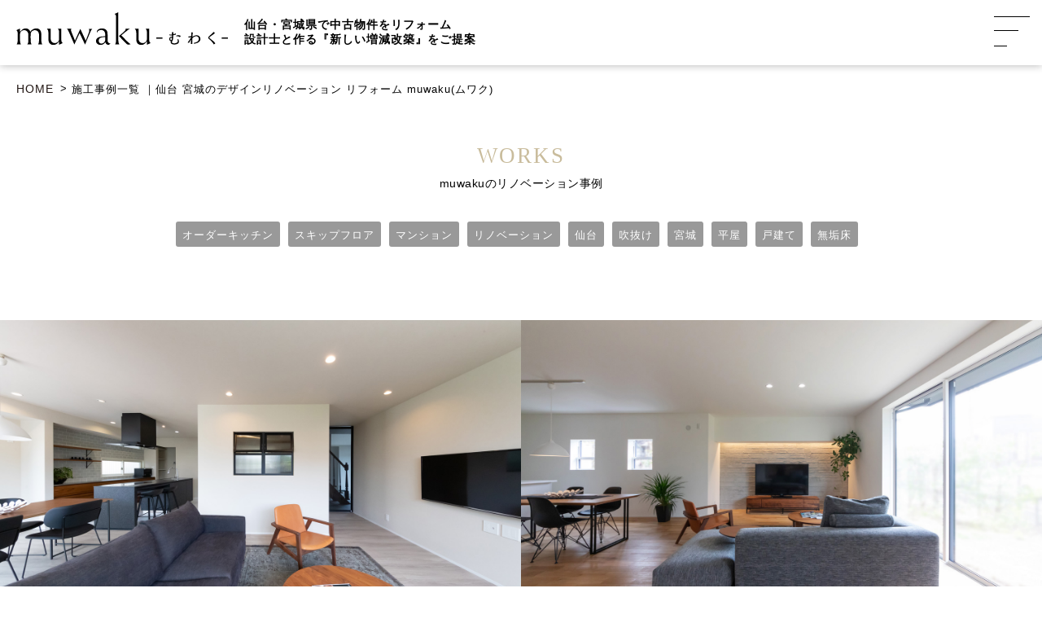

--- FILE ---
content_type: text/html; charset=UTF-8
request_url: https://muwaku.com/works/
body_size: 20719
content:

<!DOCTYPE html>
<html dir="ltr" lang="ja" prefix="og: https://ogp.me/ns#">
<head>
<meta name="viewport" content="width=device-width, user-scalable=yes, initial-scale=1.0">
<meta http-equiv="X-UA-Compatible" content="IE=edge" /><meta charset="UTF-8">
<link rel="profile" href="http://gmpg.org/xfn/11">
<link rel="pingback" href="https://muwaku.com/wp/xmlrpc.php">
<script src="https://use.typekit.net/hwl2ccx.js"></script>
	
<script src="https://ajax.googleapis.com/ajax/libs/jquery/3.6.0/jquery.min.js"></script>
<script src="https://yubinbango.github.io/yubinbango/yubinbango.js" charset="UTF-8"></script>
<!-- web font add 2024 -->
<link rel="preconnect" href="https://fonts.googleapis.com">
<link rel="preconnect" href="https://fonts.gstatic.com" crossorigin>
<!-- web font add 2025 -->
<link rel="stylesheet" href="https://use.typekit.net/uob5xml.css">

 <style>
.grecaptcha-badge { visibility: hidden; }

</style>

<!-- Google Tag Manager -->
<script>(function(w,d,s,l,i){w[l]=w[l]||[];w[l].push({'gtm.start':
new Date().getTime(),event:'gtm.js'});var f=d.getElementsByTagName(s)[0],
j=d.createElement(s),dl=l!='dataLayer'?'&l='+l:'';j.async=true;j.src=
'https://www.googletagmanager.com/gtm.js?id='+i+dl;f.parentNode.insertBefore(j,f);
})(window,document,'script','dataLayer','GTM-5BTS9G3');</script>
<!-- End Google Tag Manager -->
<title>施工事例一覧 ｜仙台 宮城のデザインリノベーション リフォーム muwaku(ムワク)</title>
	<style>img:is([sizes="auto" i], [sizes^="auto," i]) { contain-intrinsic-size: 3000px 1500px }</style>
	
		<!-- All in One SEO 4.9.2 - aioseo.com -->
	<meta name="robots" content="max-image-preview:large" />
	<link rel="canonical" href="https://muwaku.com/works/" />
	<link rel="next" href="https://muwaku.com/works/page/2/" />
	<meta name="generator" content="All in One SEO (AIOSEO) 4.9.2" />
		<meta property="og:locale" content="ja_JP" />
		<meta property="og:site_name" content="muwaku(ムワク) | リフォームでもリノベーションでもない『新しい増減改築』のカタチ" />
		<meta property="og:type" content="website" />
		<meta property="og:title" content="施工事例一覧 ｜仙台 宮城のデザインリノベーション リフォーム muwaku(ムワク)" />
		<meta property="og:url" content="https://muwaku.com/works/" />
		<meta property="og:image" content="https://muwaku.com/wp/wp/wp-content/uploads/2021/10/main_logo.png" />
		<meta property="og:image:secure_url" content="https://muwaku.com/wp/wp/wp-content/uploads/2021/10/main_logo.png" />
		<meta name="twitter:card" content="summary" />
		<meta name="twitter:title" content="施工事例一覧 ｜仙台 宮城のデザインリノベーション リフォーム muwaku(ムワク)" />
		<meta name="twitter:image" content="https://muwaku.com/wp/wp/wp-content/uploads/2021/10/main_logo.png" />
		<script type="application/ld+json" class="aioseo-schema">
			{"@context":"https:\/\/schema.org","@graph":[{"@type":"BreadcrumbList","@id":"https:\/\/muwaku.com\/works\/#breadcrumblist","itemListElement":[{"@type":"ListItem","@id":"https:\/\/muwaku.com#listItem","position":1,"name":"\u30db\u30fc\u30e0","item":"https:\/\/muwaku.com","nextItem":{"@type":"ListItem","@id":"https:\/\/muwaku.com\/works\/#listItem","name":"\u4ee5\u4e0b\u306e\u305f\u3081\u306e\u30a2\u30fc\u30ab\u30a4\u30d6 %"}},{"@type":"ListItem","@id":"https:\/\/muwaku.com\/works\/#listItem","position":2,"name":"\u4ee5\u4e0b\u306e\u305f\u3081\u306e\u30a2\u30fc\u30ab\u30a4\u30d6 %","previousItem":{"@type":"ListItem","@id":"https:\/\/muwaku.com#listItem","name":"\u30db\u30fc\u30e0"}}]},{"@type":"CollectionPage","@id":"https:\/\/muwaku.com\/works\/#collectionpage","url":"https:\/\/muwaku.com\/works\/","name":"\u65bd\u5de5\u4e8b\u4f8b\u4e00\u89a7 \uff5c\u4ed9\u53f0 \u5bae\u57ce\u306e\u30c7\u30b6\u30a4\u30f3\u30ea\u30ce\u30d9\u30fc\u30b7\u30e7\u30f3 \u30ea\u30d5\u30a9\u30fc\u30e0 muwaku(\u30e0\u30ef\u30af)","inLanguage":"ja","isPartOf":{"@id":"https:\/\/muwaku.com\/#website"},"breadcrumb":{"@id":"https:\/\/muwaku.com\/works\/#breadcrumblist"}},{"@type":"Organization","@id":"https:\/\/muwaku.com\/#organization","name":"muwaku","description":"\u30ea\u30d5\u30a9\u30fc\u30e0\u3067\u3082\u30ea\u30ce\u30d9\u30fc\u30b7\u30e7\u30f3\u3067\u3082\u306a\u3044\u300e\u65b0\u3057\u3044\u5897\u6e1b\u6539\u7bc9\u300f\u306e\u30ab\u30bf\u30c1","url":"https:\/\/muwaku.com\/","logo":{"@type":"ImageObject","url":"\/wp\/wp-content\/uploads\/2021\/10\/main_logo.png","@id":"https:\/\/muwaku.com\/works\/#organizationLogo","width":463,"height":72,"caption":"\u30ed\u30b4"},"image":{"@id":"https:\/\/muwaku.com\/works\/#organizationLogo"}},{"@type":"WebSite","@id":"https:\/\/muwaku.com\/#website","url":"https:\/\/muwaku.com\/","name":"muwaku(\u30e0\u30ef\u30af)","description":"\u30ea\u30d5\u30a9\u30fc\u30e0\u3067\u3082\u30ea\u30ce\u30d9\u30fc\u30b7\u30e7\u30f3\u3067\u3082\u306a\u3044\u300e\u65b0\u3057\u3044\u5897\u6e1b\u6539\u7bc9\u300f\u306e\u30ab\u30bf\u30c1","inLanguage":"ja","publisher":{"@id":"https:\/\/muwaku.com\/#organization"}}]}
		</script>
		<!-- All in One SEO -->

<link rel='dns-prefetch' href='//fonts.googleapis.com' />
<link rel="alternate" type="application/rss+xml" title="muwaku(ムワク) &raquo; フィード" href="https://muwaku.com/feed/" />
<link rel="alternate" type="application/rss+xml" title="muwaku(ムワク) &raquo; コメントフィード" href="https://muwaku.com/comments/feed/" />
<link rel="alternate" type="application/rss+xml" title="muwaku(ムワク) &raquo; 施工事例一覧 フィード" href="https://muwaku.com/works/feed/" />
<script type="text/javascript">
/* <![CDATA[ */
window._wpemojiSettings = {"baseUrl":"https:\/\/s.w.org\/images\/core\/emoji\/16.0.1\/72x72\/","ext":".png","svgUrl":"https:\/\/s.w.org\/images\/core\/emoji\/16.0.1\/svg\/","svgExt":".svg","source":{"concatemoji":"https:\/\/muwaku.com\/wp\/wp-includes\/js\/wp-emoji-release.min.js?ver=6.8.3"}};
/*! This file is auto-generated */
!function(s,n){var o,i,e;function c(e){try{var t={supportTests:e,timestamp:(new Date).valueOf()};sessionStorage.setItem(o,JSON.stringify(t))}catch(e){}}function p(e,t,n){e.clearRect(0,0,e.canvas.width,e.canvas.height),e.fillText(t,0,0);var t=new Uint32Array(e.getImageData(0,0,e.canvas.width,e.canvas.height).data),a=(e.clearRect(0,0,e.canvas.width,e.canvas.height),e.fillText(n,0,0),new Uint32Array(e.getImageData(0,0,e.canvas.width,e.canvas.height).data));return t.every(function(e,t){return e===a[t]})}function u(e,t){e.clearRect(0,0,e.canvas.width,e.canvas.height),e.fillText(t,0,0);for(var n=e.getImageData(16,16,1,1),a=0;a<n.data.length;a++)if(0!==n.data[a])return!1;return!0}function f(e,t,n,a){switch(t){case"flag":return n(e,"\ud83c\udff3\ufe0f\u200d\u26a7\ufe0f","\ud83c\udff3\ufe0f\u200b\u26a7\ufe0f")?!1:!n(e,"\ud83c\udde8\ud83c\uddf6","\ud83c\udde8\u200b\ud83c\uddf6")&&!n(e,"\ud83c\udff4\udb40\udc67\udb40\udc62\udb40\udc65\udb40\udc6e\udb40\udc67\udb40\udc7f","\ud83c\udff4\u200b\udb40\udc67\u200b\udb40\udc62\u200b\udb40\udc65\u200b\udb40\udc6e\u200b\udb40\udc67\u200b\udb40\udc7f");case"emoji":return!a(e,"\ud83e\udedf")}return!1}function g(e,t,n,a){var r="undefined"!=typeof WorkerGlobalScope&&self instanceof WorkerGlobalScope?new OffscreenCanvas(300,150):s.createElement("canvas"),o=r.getContext("2d",{willReadFrequently:!0}),i=(o.textBaseline="top",o.font="600 32px Arial",{});return e.forEach(function(e){i[e]=t(o,e,n,a)}),i}function t(e){var t=s.createElement("script");t.src=e,t.defer=!0,s.head.appendChild(t)}"undefined"!=typeof Promise&&(o="wpEmojiSettingsSupports",i=["flag","emoji"],n.supports={everything:!0,everythingExceptFlag:!0},e=new Promise(function(e){s.addEventListener("DOMContentLoaded",e,{once:!0})}),new Promise(function(t){var n=function(){try{var e=JSON.parse(sessionStorage.getItem(o));if("object"==typeof e&&"number"==typeof e.timestamp&&(new Date).valueOf()<e.timestamp+604800&&"object"==typeof e.supportTests)return e.supportTests}catch(e){}return null}();if(!n){if("undefined"!=typeof Worker&&"undefined"!=typeof OffscreenCanvas&&"undefined"!=typeof URL&&URL.createObjectURL&&"undefined"!=typeof Blob)try{var e="postMessage("+g.toString()+"("+[JSON.stringify(i),f.toString(),p.toString(),u.toString()].join(",")+"));",a=new Blob([e],{type:"text/javascript"}),r=new Worker(URL.createObjectURL(a),{name:"wpTestEmojiSupports"});return void(r.onmessage=function(e){c(n=e.data),r.terminate(),t(n)})}catch(e){}c(n=g(i,f,p,u))}t(n)}).then(function(e){for(var t in e)n.supports[t]=e[t],n.supports.everything=n.supports.everything&&n.supports[t],"flag"!==t&&(n.supports.everythingExceptFlag=n.supports.everythingExceptFlag&&n.supports[t]);n.supports.everythingExceptFlag=n.supports.everythingExceptFlag&&!n.supports.flag,n.DOMReady=!1,n.readyCallback=function(){n.DOMReady=!0}}).then(function(){return e}).then(function(){var e;n.supports.everything||(n.readyCallback(),(e=n.source||{}).concatemoji?t(e.concatemoji):e.wpemoji&&e.twemoji&&(t(e.twemoji),t(e.wpemoji)))}))}((window,document),window._wpemojiSettings);
/* ]]> */
</script>
<style id='wp-emoji-styles-inline-css' type='text/css'>

	img.wp-smiley, img.emoji {
		display: inline !important;
		border: none !important;
		box-shadow: none !important;
		height: 1em !important;
		width: 1em !important;
		margin: 0 0.07em !important;
		vertical-align: -0.1em !important;
		background: none !important;
		padding: 0 !important;
	}
</style>
<link rel='stylesheet' id='wp-block-library-css' href='https://muwaku.com/wp/wp-includes/css/dist/block-library/style.min.css?ver=6.8.3' type='text/css' media='all' />
<style id='classic-theme-styles-inline-css' type='text/css'>
/*! This file is auto-generated */
.wp-block-button__link{color:#fff;background-color:#32373c;border-radius:9999px;box-shadow:none;text-decoration:none;padding:calc(.667em + 2px) calc(1.333em + 2px);font-size:1.125em}.wp-block-file__button{background:#32373c;color:#fff;text-decoration:none}
</style>
<link rel='stylesheet' id='aioseo/css/src/vue/standalone/blocks/table-of-contents/global.scss-css' href='https://muwaku.com/wp/wp-content/plugins/all-in-one-seo-pack/dist/Lite/assets/css/table-of-contents/global.e90f6d47.css?ver=4.9.2' type='text/css' media='all' />
<style id='global-styles-inline-css' type='text/css'>
:root{--wp--preset--aspect-ratio--square: 1;--wp--preset--aspect-ratio--4-3: 4/3;--wp--preset--aspect-ratio--3-4: 3/4;--wp--preset--aspect-ratio--3-2: 3/2;--wp--preset--aspect-ratio--2-3: 2/3;--wp--preset--aspect-ratio--16-9: 16/9;--wp--preset--aspect-ratio--9-16: 9/16;--wp--preset--color--black: #000000;--wp--preset--color--cyan-bluish-gray: #abb8c3;--wp--preset--color--white: #ffffff;--wp--preset--color--pale-pink: #f78da7;--wp--preset--color--vivid-red: #cf2e2e;--wp--preset--color--luminous-vivid-orange: #ff6900;--wp--preset--color--luminous-vivid-amber: #fcb900;--wp--preset--color--light-green-cyan: #7bdcb5;--wp--preset--color--vivid-green-cyan: #00d084;--wp--preset--color--pale-cyan-blue: #8ed1fc;--wp--preset--color--vivid-cyan-blue: #0693e3;--wp--preset--color--vivid-purple: #9b51e0;--wp--preset--color--accent-1: #231815;--wp--preset--color--accent-2: #777777;--wp--preset--color--headings: #000000;--wp--preset--color--sitetext: #000000;--wp--preset--color--sitebg: #FFF;--wp--preset--gradient--vivid-cyan-blue-to-vivid-purple: linear-gradient(135deg,rgba(6,147,227,1) 0%,rgb(155,81,224) 100%);--wp--preset--gradient--light-green-cyan-to-vivid-green-cyan: linear-gradient(135deg,rgb(122,220,180) 0%,rgb(0,208,130) 100%);--wp--preset--gradient--luminous-vivid-amber-to-luminous-vivid-orange: linear-gradient(135deg,rgba(252,185,0,1) 0%,rgba(255,105,0,1) 100%);--wp--preset--gradient--luminous-vivid-orange-to-vivid-red: linear-gradient(135deg,rgba(255,105,0,1) 0%,rgb(207,46,46) 100%);--wp--preset--gradient--very-light-gray-to-cyan-bluish-gray: linear-gradient(135deg,rgb(238,238,238) 0%,rgb(169,184,195) 100%);--wp--preset--gradient--cool-to-warm-spectrum: linear-gradient(135deg,rgb(74,234,220) 0%,rgb(151,120,209) 20%,rgb(207,42,186) 40%,rgb(238,44,130) 60%,rgb(251,105,98) 80%,rgb(254,248,76) 100%);--wp--preset--gradient--blush-light-purple: linear-gradient(135deg,rgb(255,206,236) 0%,rgb(152,150,240) 100%);--wp--preset--gradient--blush-bordeaux: linear-gradient(135deg,rgb(254,205,165) 0%,rgb(254,45,45) 50%,rgb(107,0,62) 100%);--wp--preset--gradient--luminous-dusk: linear-gradient(135deg,rgb(255,203,112) 0%,rgb(199,81,192) 50%,rgb(65,88,208) 100%);--wp--preset--gradient--pale-ocean: linear-gradient(135deg,rgb(255,245,203) 0%,rgb(182,227,212) 50%,rgb(51,167,181) 100%);--wp--preset--gradient--electric-grass: linear-gradient(135deg,rgb(202,248,128) 0%,rgb(113,206,126) 100%);--wp--preset--gradient--midnight: linear-gradient(135deg,rgb(2,3,129) 0%,rgb(40,116,252) 100%);--wp--preset--font-size--small: 9px;--wp--preset--font-size--medium: 20px;--wp--preset--font-size--large: 24px;--wp--preset--font-size--x-large: 42px;--wp--preset--font-size--regular: 15px;--wp--preset--font-size--larger: 38px;--wp--preset--spacing--20: 0.44rem;--wp--preset--spacing--30: 0.67rem;--wp--preset--spacing--40: 1rem;--wp--preset--spacing--50: 1.5rem;--wp--preset--spacing--60: 2.25rem;--wp--preset--spacing--70: 3.38rem;--wp--preset--spacing--80: 5.06rem;--wp--preset--shadow--natural: 6px 6px 9px rgba(0, 0, 0, 0.2);--wp--preset--shadow--deep: 12px 12px 50px rgba(0, 0, 0, 0.4);--wp--preset--shadow--sharp: 6px 6px 0px rgba(0, 0, 0, 0.2);--wp--preset--shadow--outlined: 6px 6px 0px -3px rgba(255, 255, 255, 1), 6px 6px rgba(0, 0, 0, 1);--wp--preset--shadow--crisp: 6px 6px 0px rgba(0, 0, 0, 1);}:where(.is-layout-flex){gap: 0.5em;}:where(.is-layout-grid){gap: 0.5em;}body .is-layout-flex{display: flex;}.is-layout-flex{flex-wrap: wrap;align-items: center;}.is-layout-flex > :is(*, div){margin: 0;}body .is-layout-grid{display: grid;}.is-layout-grid > :is(*, div){margin: 0;}:where(.wp-block-columns.is-layout-flex){gap: 2em;}:where(.wp-block-columns.is-layout-grid){gap: 2em;}:where(.wp-block-post-template.is-layout-flex){gap: 1.25em;}:where(.wp-block-post-template.is-layout-grid){gap: 1.25em;}.has-black-color{color: var(--wp--preset--color--black) !important;}.has-cyan-bluish-gray-color{color: var(--wp--preset--color--cyan-bluish-gray) !important;}.has-white-color{color: var(--wp--preset--color--white) !important;}.has-pale-pink-color{color: var(--wp--preset--color--pale-pink) !important;}.has-vivid-red-color{color: var(--wp--preset--color--vivid-red) !important;}.has-luminous-vivid-orange-color{color: var(--wp--preset--color--luminous-vivid-orange) !important;}.has-luminous-vivid-amber-color{color: var(--wp--preset--color--luminous-vivid-amber) !important;}.has-light-green-cyan-color{color: var(--wp--preset--color--light-green-cyan) !important;}.has-vivid-green-cyan-color{color: var(--wp--preset--color--vivid-green-cyan) !important;}.has-pale-cyan-blue-color{color: var(--wp--preset--color--pale-cyan-blue) !important;}.has-vivid-cyan-blue-color{color: var(--wp--preset--color--vivid-cyan-blue) !important;}.has-vivid-purple-color{color: var(--wp--preset--color--vivid-purple) !important;}.has-black-background-color{background-color: var(--wp--preset--color--black) !important;}.has-cyan-bluish-gray-background-color{background-color: var(--wp--preset--color--cyan-bluish-gray) !important;}.has-white-background-color{background-color: var(--wp--preset--color--white) !important;}.has-pale-pink-background-color{background-color: var(--wp--preset--color--pale-pink) !important;}.has-vivid-red-background-color{background-color: var(--wp--preset--color--vivid-red) !important;}.has-luminous-vivid-orange-background-color{background-color: var(--wp--preset--color--luminous-vivid-orange) !important;}.has-luminous-vivid-amber-background-color{background-color: var(--wp--preset--color--luminous-vivid-amber) !important;}.has-light-green-cyan-background-color{background-color: var(--wp--preset--color--light-green-cyan) !important;}.has-vivid-green-cyan-background-color{background-color: var(--wp--preset--color--vivid-green-cyan) !important;}.has-pale-cyan-blue-background-color{background-color: var(--wp--preset--color--pale-cyan-blue) !important;}.has-vivid-cyan-blue-background-color{background-color: var(--wp--preset--color--vivid-cyan-blue) !important;}.has-vivid-purple-background-color{background-color: var(--wp--preset--color--vivid-purple) !important;}.has-black-border-color{border-color: var(--wp--preset--color--black) !important;}.has-cyan-bluish-gray-border-color{border-color: var(--wp--preset--color--cyan-bluish-gray) !important;}.has-white-border-color{border-color: var(--wp--preset--color--white) !important;}.has-pale-pink-border-color{border-color: var(--wp--preset--color--pale-pink) !important;}.has-vivid-red-border-color{border-color: var(--wp--preset--color--vivid-red) !important;}.has-luminous-vivid-orange-border-color{border-color: var(--wp--preset--color--luminous-vivid-orange) !important;}.has-luminous-vivid-amber-border-color{border-color: var(--wp--preset--color--luminous-vivid-amber) !important;}.has-light-green-cyan-border-color{border-color: var(--wp--preset--color--light-green-cyan) !important;}.has-vivid-green-cyan-border-color{border-color: var(--wp--preset--color--vivid-green-cyan) !important;}.has-pale-cyan-blue-border-color{border-color: var(--wp--preset--color--pale-cyan-blue) !important;}.has-vivid-cyan-blue-border-color{border-color: var(--wp--preset--color--vivid-cyan-blue) !important;}.has-vivid-purple-border-color{border-color: var(--wp--preset--color--vivid-purple) !important;}.has-vivid-cyan-blue-to-vivid-purple-gradient-background{background: var(--wp--preset--gradient--vivid-cyan-blue-to-vivid-purple) !important;}.has-light-green-cyan-to-vivid-green-cyan-gradient-background{background: var(--wp--preset--gradient--light-green-cyan-to-vivid-green-cyan) !important;}.has-luminous-vivid-amber-to-luminous-vivid-orange-gradient-background{background: var(--wp--preset--gradient--luminous-vivid-amber-to-luminous-vivid-orange) !important;}.has-luminous-vivid-orange-to-vivid-red-gradient-background{background: var(--wp--preset--gradient--luminous-vivid-orange-to-vivid-red) !important;}.has-very-light-gray-to-cyan-bluish-gray-gradient-background{background: var(--wp--preset--gradient--very-light-gray-to-cyan-bluish-gray) !important;}.has-cool-to-warm-spectrum-gradient-background{background: var(--wp--preset--gradient--cool-to-warm-spectrum) !important;}.has-blush-light-purple-gradient-background{background: var(--wp--preset--gradient--blush-light-purple) !important;}.has-blush-bordeaux-gradient-background{background: var(--wp--preset--gradient--blush-bordeaux) !important;}.has-luminous-dusk-gradient-background{background: var(--wp--preset--gradient--luminous-dusk) !important;}.has-pale-ocean-gradient-background{background: var(--wp--preset--gradient--pale-ocean) !important;}.has-electric-grass-gradient-background{background: var(--wp--preset--gradient--electric-grass) !important;}.has-midnight-gradient-background{background: var(--wp--preset--gradient--midnight) !important;}.has-small-font-size{font-size: var(--wp--preset--font-size--small) !important;}.has-medium-font-size{font-size: var(--wp--preset--font-size--medium) !important;}.has-large-font-size{font-size: var(--wp--preset--font-size--large) !important;}.has-x-large-font-size{font-size: var(--wp--preset--font-size--x-large) !important;}
:where(.wp-block-post-template.is-layout-flex){gap: 1.25em;}:where(.wp-block-post-template.is-layout-grid){gap: 1.25em;}
:where(.wp-block-columns.is-layout-flex){gap: 2em;}:where(.wp-block-columns.is-layout-grid){gap: 2em;}
:root :where(.wp-block-pullquote){font-size: 1.5em;line-height: 1.6;}
</style>
<link rel='stylesheet' id='contact-form-7-css' href='https://muwaku.com/wp/wp-content/plugins/contact-form-7/includes/css/styles.css?ver=6.1.4' type='text/css' media='all' />
<link rel='stylesheet' id='parent-style-css' href='https://muwaku.com/wp/wp-content/themes/anima/style.css?ver=6.8.3' type='text/css' media='all' />
<link rel='stylesheet' id='child-style-css' href='https://muwaku.com/wp/wp-content/themes/anima-child/style.css?ver=6.8.3' type='text/css' media='all' />
<link rel='stylesheet' id='anima-themefonts-css' href='https://muwaku.com/wp/wp-content/themes/anima/resources/fonts/fontfaces.css?ver=1.4.0' type='text/css' media='all' />
<link rel='stylesheet' id='anima-googlefonts-css' href='//fonts.googleapis.com/css?family=Roboto%7CRoboto%3A300&#038;ver=1.4.0' type='text/css' media='all' />
<link rel='stylesheet' id='anima-main-css' href='https://muwaku.com/wp/wp-content/themes/anima-child/style.css?ver=1.4.0' type='text/css' media='all' />
<style id='anima-main-inline-css' type='text/css'>
 body:not(.anima-landing-page) #container, #site-header-main-inside, #colophon-inside, #footer-inside, #breadcrumbs-container-inside, #header-page-title { margin: 0 auto; max-width: 1920px; } #site-header-main { left: 0; right: 0; } #primary { width: 320px; } #secondary { width: 360px; } #container.one-column .main { width: 100%; } #container.two-columns-right #secondary { float: right; } #container.two-columns-right .main, .two-columns-right #breadcrumbs { width: calc( 100% - 360px ); float: left; } #container.two-columns-left #primary { float: left; } #container.two-columns-left .main, .two-columns-left #breadcrumbs { width: calc( 100% - 320px ); float: right; } #container.three-columns-right #primary, #container.three-columns-left #primary, #container.three-columns-sided #primary { float: left; } #container.three-columns-right #secondary, #container.three-columns-left #secondary, #container.three-columns-sided #secondary { float: left; } #container.three-columns-right #primary, #container.three-columns-left #secondary { margin-left: 0%; margin-right: 0%; } #container.three-columns-right .main, .three-columns-right #breadcrumbs { width: calc( 100% - 680px ); float: left; } #container.three-columns-left .main, .three-columns-left #breadcrumbs { width: calc( 100% - 680px ); float: right; } #container.three-columns-sided #secondary { float: right; } #container.three-columns-sided .main, .three-columns-sided #breadcrumbs { width: calc( 100% - 680px ); float: right; } .three-columns-sided #breadcrumbs { margin: 0 calc( 0% + 360px ) 0 -1920px; } #site-text { clip: rect(1px, 1px, 1px, 1px); height: 1px; overflow: hidden; position: absolute !important; width: 1px; word-wrap: normal !important; } html { font-family: * Custom Font *; font-size: 15px; font-weight: 400; line-height: 1; } #site-title { font-family: * Custom Font *; font-size: 120%; font-weight: 400; } #access ul li a { font-family: Roboto; font-size: 100%; font-weight: 300; } .widget-title { font-family: * Custom Font *; font-size: 100%; font-weight: 700; } .widget-container { font-family: * Custom Font *; font-size: 100%; font-weight: 400; } .entry-title, #reply-title { font-family: * Custom Font *; font-size: 250%; font-weight: 300; } .entry-meta > span, .post-continue-container { font-family: * Custom Font *; font-size: 100%; font-weight: 300; } .page-link, .pagination, #author-info #author-link, .comment .reply a, .comment-meta, .byline { font-family: * Custom Font *; } .content-masonry .entry-title { font-size: 175%; } h1 { font-size: 2.33em; } h2 { font-size: 2.06em; } h3 { font-size: 1.79em; } h4 { font-size: 1.52em; } h5 { font-size: 1.25em; } h6 { font-size: 0.98em; } h1, h2, h3, h4, h5, h6, .seriousslider-theme .seriousslider-caption-title { font-family: * Custom Font *; font-weight: 300; } body { color: #000000; background-color: #ffffff; } #site-header-main, #access ul ul, .menu-search-animated .searchform input[type="search"], #access .menu-search-animated .searchform, #access::after, .anima-over-menu .header-fixed#site-header-main, .anima-over-menu .header-fixed#site-header-main #access:after { background-color: #FFFFFF; } #site-header-main { border-bottom-color: rgba(0,0,0,.05); } .anima-over-menu .header-fixed#site-header-main #site-title a { color: #231815; } #access > div > ul > li, #access > div > ul > li > a, .anima-over-menu .header-fixed#site-header-main #access > div > ul > li:not([class*='current']), .anima-over-menu .header-fixed#site-header-main #access > div > ul > li:not([class*='current']) > a, .anima-over-menu .header-fixed#site-header-main #sheader.socials a::before, #sheader.socials a::before, #access .menu-search-animated .searchform input[type="search"], #mobile-menu { color: #231815; } .anima-over-menu .header-fixed#site-header-main #sheader.socials a:hover::before, #sheader.socials a:hover::before { color: #FFFFFF; } #access ul.sub-menu li a, #access ul.children li a { color: #231815; } #access ul.sub-menu li a, #access ul.children li a { background-color: #FFFFFF; } #access > div > ul > li:hover > a, #access > div > ul > li a:hover, #access > div > ul > li:hover, .anima-over-menu .header-fixed#site-header-main #access > div > ul > li > a:hover, .anima-over-menu .header-fixed#site-header-main #access > div > ul > li:hover { color: #231815; } #access > div > ul > li > a > span::before { background-color: #231815; } #site-title::before { background-color: #777777; } #access > div > ul > li.current_page_item > a, #access > div > ul > li.current-menu-item > a, #access > div > ul > li.current_page_ancestor > a, #access > div > ul > li.current-menu-ancestor > a, #access .sub-menu, #access .children, .anima-over-menu .header-fixed#site-header-main #access > div > ul > li > a { color: #777777; } #access ul.children > li.current_page_item > a, #access ul.sub-menu > li.current-menu-item > a, #access ul.children > li.current_page_ancestor > a, #access ul.sub-menu > li.current-menu-ancestor > a { color: #777777; } .searchform .searchsubmit { color: #000000; } body:not(.anima-landing-page) article.hentry, body:not(.anima-landing-page) .main { background-color: #FFF; } .pagination, .page-link { border-color: #eeeeee; } .post-thumbnail-container .featured-image-meta, body:not(.single) article.hentry .post-thumbnail-container > a::after, #header-page-title-inside { background-color: rgba(0,0,0, 0.6); } #header-page-title-inside { box-shadow: 0 -70px 70px rgba(0,0,0,0.2) inset; } #header-page-title .entry-meta .bl_categ a { background-color: #231815; } #header-page-title .entry-meta .bl_categ a:hover { background-color: #120704; } .anima-normal-titles #breadcrumbs-container { background-color: #f9f9f9; } #secondary { border-left: 1px solid rgba(0,0,0,.05); } #primary { border-right: 1px solid rgba(0,0,0,.05); } #colophon, #footer { ; color: #231815; } #footer { ; } .entry-title a:active, .entry-title a:hover { color: #231815; } .entry-title a:hover { border-bottom-color: #231815; } span.entry-format { color: #231815; } .format-aside { border-top-color: #FFF; } article.hentry .post-thumbnail-container { background-color: rgba(0,0,0,0.15); } .entry-content blockquote::before, .entry-content blockquote::after { color: rgba(0,0,0,0.2); } .entry-content h5, .entry-content h6, .lp-text-content h5, .lp-text-content h6 { color: #777777; } .entry-content h1, .entry-content h2, .entry-content h3, .entry-content h4, .lp-text-content h1, .lp-text-content h2, .lp-text-content h3, .lp-text-content h4 { color: #000000; } a { color: #231815; } a:hover, .entry-meta span a:hover { color: #777777; } .post-continue-container span.comments-link:hover, .post-continue-container span.comments-link a:hover { color: #231815; } .socials a:before { color: #231815; background: #f5f5f5; } .socials a:hover:before { background-color: #231815; color: #FFF; } #sheader .socials a:before { background: #f5f5f5; } #sheader .socials a:hover:before { background-color: #231815; color: #FFFFFF; } #footer .socials a:before { ; } #footer .socials a:hover:before { background-color: #231815; ; } .anima-normalizedtags #content .tagcloud a { color: #FFF; background-color: #231815; } .anima-normalizedtags #content .tagcloud a:hover { background-color: #777777; } #toTop { background-color: rgba(230,230,230,0.5); color: #231815; } #nav-fixed i, #nav-fixed span { background-color: rgba(215,215,215,0.5); } #nav-fixed i { color: #ffffff; } #toTop:hover { background-color: #231815; color: #ffffff; } a.continue-reading-link { background-color:#efefef; } .continue-reading-link::after { background-color: #231815; color: #FFF; } .entry-meta .icon-metas:before { color: #000000; } .anima-caption-one .main .wp-caption .wp-caption-text { border-bottom-color: #eeeeee; } .anima-caption-two .main .wp-caption .wp-caption-text { background-color: #f5f5f5; } .anima-image-one .entry-content img[class*="align"], .anima-image-one .entry-summary img[class*="align"], .anima-image-two .entry-content img[class*='align'], .anima-image-two .entry-summary img[class*='align'] { border-color: #eeeeee; } .anima-image-five .entry-content img[class*='align'], .anima-image-five .entry-summary img[class*='align'] { border-color: #231815; } /* diffs */ span.edit-link a.post-edit-link, span.edit-link a.post-edit-link:hover, span.edit-link .icon-edit:before { color: #454545; } .searchform { border-color: #ebebeb; } .entry-meta span, .entry-meta a, .entry-utility span, .entry-utility a, .entry-meta time, #breadcrumbs-nav, #header-page-title .byline, .footermenu ul li span.sep { color: #000000; } .footermenu ul li a::after { background: #777777; } #breadcrumbs-nav a { color: #000000; } .entry-meta span.entry-sticky { background-color: #000000; color: #FFF; } #commentform { max-width:650px;} code, #nav-below .nav-previous a:before, #nav-below .nav-next a:before { background-color: #eeeeee; } pre, .page-link > span, .comment-author, .commentlist .comment-body, .commentlist .pingback { border-color: #eeeeee; } .commentlist .comment-body::after { border-top-color: #FFF; } .commentlist .comment-body::before { border-top-color: #e4e4e4; } article #author-info { border-top-color: #eeeeee; } .page-header.pad-container { border-bottom-color: #eeeeee; } .comment-meta a { color: #000000; } .commentlist .reply a { color: #000000; background-color: #f3f3f3; } select, input[type], textarea { color: #000000; border-color: #eeeeee; background-color: #f0f0f0; } input[type]:hover, textarea:hover, select:hover, input[type]:focus, textarea:focus, select:focus { background: #f8f8f8; } button, input[type="button"], input[type="submit"], input[type="reset"] { background-color: #231815; color: #FFF; } button:hover, input[type="button"]:hover, input[type="submit"]:hover, input[type="reset"]:hover { background-color: #777777; } hr { background-color: #f0f0f0; } /* gutenberg */ .wp-block-image.alignwide { margin-left: calc( ( 0% + 2.5em ) * -1 ); margin-right: calc( ( 0% + 2.5em ) * -1 ); } .wp-block-image.alignwide img { width: calc( 100% + 5em ); max-width: calc( 100% + 5em ); } .has-accent-1-color, .has-accent-1-color:hover { color: #231815; } .has-accent-2-color, .has-accent-2-color:hover { color: #777777; } .has-headings-color, .has-headings-color:hover { color: #000000; } .has-sitetext-color, .has-sitetext-color:hover { color: #000000; } .has-sitebg-color, .has-sitebg-color:hover { color: #FFF; } .has-accent-1-background-color { background-color: #231815; } .has-accent-2-background-color { background-color: #777777; } .has-headings-background-color { background-color: #000000; } .has-sitetext-background-color { background-color: #000000; } .has-sitebg-background-color { background-color: #FFF; } .has-small-font-size { font-size: 9px; } .has-regular-font-size { font-size: 15px; } .has-large-font-size { font-size: 24px; } .has-larger-font-size { font-size: 38px; } .has-huge-font-size { font-size: 38px; } /* woocommerce */ .woocommerce-page #respond input#submit, .woocommerce a.button, .woocommerce-page button.button, .woocommerce input.button, .woocommerce #respond input#submit, .woocommerce a.button, .woocommerce button.button, .woocommerce input.button { background-color: #231815; color: #FFF; line-height: 1; border-radius: 4px;} .woocommerce #respond input#submit:hover, .woocommerce a.button:hover, .woocommerce button.button:hover, .woocommerce input.button:hover { background-color: #010000; color: #FFF;} .woocommerce-page #respond input#submit.alt, .woocommerce a.button.alt, .woocommerce-page button.button.alt, .woocommerce input.button.alt { background-color: #777777; color: #FFF; line-height: 1; border-radius: 4px;} .woocommerce-page #respond input#submit.alt:hover, .woocommerce a.button.alt:hover, .woocommerce-page button.button.alt:hover, .woocommerce input.button.alt:hover { background-color: #999999; color: #FFF;} .woocommerce div.product .woocommerce-tabs ul.tabs li.active { border-bottom-color: #FFF; } .woocommerce #respond input#submit.alt.disabled, .woocommerce #respond input#submit.alt.disabled:hover, .woocommerce #respond input#submit.alt:disabled, .woocommerce #respond input#submit.alt:disabled:hover, .woocommerce #respond input#submit.alt[disabled]:disabled, .woocommerce #respond input#submit.alt[disabled]:disabled:hover, .woocommerce a.button.alt.disabled, .woocommerce a.button.alt.disabled:hover, .woocommerce a.button.alt:disabled, .woocommerce a.button.alt:disabled:hover, .woocommerce a.button.alt[disabled]:disabled, .woocommerce a.button.alt[disabled]:disabled:hover, .woocommerce button.button.alt.disabled, .woocommerce button.button.alt.disabled:hover, .woocommerce button.button.alt:disabled, .woocommerce button.button.alt:disabled:hover, .woocommerce button.button.alt[disabled]:disabled, .woocommerce button.button.alt[disabled]:disabled:hover, .woocommerce input.button.alt.disabled, .woocommerce input.button.alt.disabled:hover, .woocommerce input.button.alt:disabled, .woocommerce input.button.alt:disabled:hover, .woocommerce input.button.alt[disabled]:disabled, .woocommerce input.button.alt[disabled]:disabled:hover { background-color: #777777; } .woocommerce ul.products li.product .price, .woocommerce div.product p.price, .woocommerce div.product span.price { color: #000000 } #add_payment_method #payment, .woocommerce-cart #payment, .woocommerce-checkout #payment { background: #f5f5f5; } /* mobile menu */ nav#mobile-menu { background-color: #FFFFFF; } #mobile-menu .mobile-arrow { color: #000000; } .main .entry-content, .main .entry-summary { text-align: inherit; } .main p, .main ul, .main ol, .main dd, .main pre, .main hr { margin-bottom: 1em; } .main p { text-indent: 0em; } .main a.post-featured-image { background-position: center center; } #header-widget-area { width: 33%; right: 10px; } .anima-stripped-table .main thead th, .anima-bordered-table .main thead th, .anima-stripped-table .main td, .anima-stripped-table .main th, .anima-bordered-table .main th, .anima-bordered-table .main td { border-color: #e9e9e9; } .anima-clean-table .main th, .anima-stripped-table .main tr:nth-child(even) td, .anima-stripped-table .main tr:nth-child(even) th { background-color: #f6f6f6; } .anima-cropped-featured .main .post-thumbnail-container { height: 350px; } .anima-responsive-featured .main .post-thumbnail-container { max-height: 350px; height: auto; } article.hentry .article-inner, #content-masonry article.hentry .article-inner { padding: 0%; } #site-header-main { height:52px; } #access .menu-search-animated .searchform { height: 51px; line-height: 51px; } .anima-over-menu .staticslider-caption-container { padding-top: 52px; } .menu-search-animated, #sheader-container, .identity, #nav-toggle { height:52px; line-height:52px; } #access div > ul > li > a { line-height:52px; } #branding { height:52px; } .anima-responsive-headerimage #masthead #header-image-main-inside { max-height: 420px; } .anima-cropped-headerimage #masthead #header-image-main-inside { height: 420px; } #masthead #site-header-main { position: fixed; } .anima-fixed-menu #header-image-main { margin-top: 52px; } @media (max-width: 640px) { #header-page-title .entry-title { font-size: <br /> <b>Warning</b>: A non-numeric value encountered in <b>/home/smartmedia2/muwaku.com/public_html/wp/wp-content/themes/anima/includes/custom-styles.php</b> on line <b>596</b><br /> 200%; } } .lp-staticslider .staticslider-caption, .lp-dynamic-slider, .seriousslider-theme .seriousslider-caption, .anima-landing-page .lp-blocks-inside, .anima-landing-page .lp-boxes-inside, .anima-landing-page .lp-text-inside, .anima-landing-page .lp-posts-inside, .anima-landing-page .lp-page-inside, .anima-landing-page .lp-section-header, .anima-landing-page .content-widget { max-width: 1920px; } .anima-landing-page .content-widget { margin: 0 auto; } .seriousslider-theme .seriousslider-caption-buttons a, a[class^="staticslider-button"] { font-size: 15px; } .seriousslider-theme .seriousslider-caption-buttons a:nth-child(2n+1), a.staticslider-button:nth-child(2n+1) { background-color: #231815; border-color: #231815; color: #FFF; } .seriousslider-theme .seriousslider-caption-buttons a:nth-child(2n+1):hover, .staticslider-button:nth-child(2n+1):hover { color: #231815; } .seriousslider-theme .seriousslider-caption-buttons a:nth-child(2n+2), a.staticslider-button:nth-child(2n+2) { color: #777777; border-color: #777777; } .seriousslider-theme .seriousslider-caption-buttons a:nth-child(2n+2):hover, a.staticslider-button:nth-child(2n+2):hover { background-color: #777777; color: #FFF; } .lp-block i { border-color: #ffffff; } .lp-block:hover i { border-color: #231815; } .lp-block > i::before { color: #231815; border-color: #e9e9e9; background-color: #ffffff; } .lp-block:hover i::before { color: #231815; } .lp-block i:after { background-color: #231815; } .lp-block:hover i:after { background-color: #777777; } .lp-block-text, .lp-boxes-static .lp-box-text, .lp-section-desc, .staticslider-caption-text { color: #000000; } .lp-blocks { background-color: #F8F8F8; } .lp-boxes { background-color: #FFFFFF; } .lp-text { background-color: #F8F8F8; } .staticslider-caption-container, .lp-slider-wrapper { background-color: #FFFFFF; } .seriousslider-theme .seriousslider-caption { color: #F8F8F8; } .lp-boxes-1 .lp-box .lp-box-image { height: 350px; } .lp-boxes-1.lp-boxes-animated .lp-box:hover .lp-box-text { max-height: 250px; } .lp-boxes-2 .lp-box .lp-box-image { height: 400px; } .lp-boxes-2.lp-boxes-animated .lp-box:hover .lp-box-text { max-height: 300px; } .lp-box-readmore:hover { color: #231815; } .lp-boxes .lp-box-overlay { background-color: rgba(35,24,21, 0.8); } .lp-boxes:not(.lp-boxes-static2) .lp-box-overlay:hover { background-color: rgba(35,24,21, 1); } #lp-posts, #lp-page { background-color: #FFF; } #cryout_ajax_more_trigger { background-color: #231815; color: #FFF;} .lpbox-rnd1 { background-color: #c8c8c8; } .lpbox-rnd2 { background-color: #c3c3c3; } .lpbox-rnd3 { background-color: #bebebe; } .lpbox-rnd4 { background-color: #b9b9b9; } .lpbox-rnd5 { background-color: #b4b4b4; } .lpbox-rnd6 { background-color: #afafaf; } .lpbox-rnd7 { background-color: #aaaaaa; } .lpbox-rnd8 { background-color: #a5a5a5; } 
</style>
<link rel='stylesheet' id='wp-pagenavi-css' href='https://muwaku.com/wp/wp-content/plugins/wp-pagenavi/pagenavi-css.css?ver=2.70' type='text/css' media='all' />
<link rel='stylesheet' id='cf7cf-style-css' href='https://muwaku.com/wp/wp-content/plugins/cf7-conditional-fields/style.css?ver=2.6.7' type='text/css' media='all' />
<!--[if lt IE 9]>
<script type="text/javascript" src="https://muwaku.com/wp/wp-content/themes/anima/resources/js/html5shiv.min.js?ver=1.4.0" id="anima-html5shiv-js"></script>
<![endif]-->
<script type="text/javascript" src="https://muwaku.com/wp/wp-includes/js/jquery/jquery.min.js?ver=3.7.1" id="jquery-core-js"></script>
<script type="text/javascript" src="https://muwaku.com/wp/wp-includes/js/jquery/jquery-migrate.min.js?ver=3.4.1" id="jquery-migrate-js"></script>
<link rel="https://api.w.org/" href="https://muwaku.com/wp-json/" /><link rel="EditURI" type="application/rsd+xml" title="RSD" href="https://muwaku.com/wp/xmlrpc.php?rsd" />
<meta name="generator" content="WordPress 6.8.3" />
<link rel="icon" href="/wp/wp-content/uploads/2021/03/cropped-favicon-32x32.png" sizes="32x32" />
<link rel="icon" href="/wp/wp-content/uploads/2021/03/cropped-favicon-192x192.png" sizes="192x192" />
<link rel="apple-touch-icon" href="/wp/wp-content/uploads/2021/03/cropped-favicon-180x180.png" />
<meta name="msapplication-TileImage" content="/wp/wp-content/uploads/2021/03/cropped-favicon-270x270.png" />
<link rel="stylesheet" href="https://muwaku.com/wp/wp-content/themes/anima-child/css/style.css?ver=1766710758">
	
<link rel="stylesheet" href="https://muwaku.com/wp/wp-content/themes/anima-child/css/style.css?ver=1766710758">


	
	
</head>

<body class="archive post-type-archive post-type-archive-works wp-custom-logo wp-embed-responsive wp-theme-anima wp-child-theme-anima-child anima-image-none anima-caption-one anima-totop-normal anima-stripped-table anima-fixed-menu anima-menu-left anima-cropped-headerimage anima-responsive-featured anima-magazine-two anima-magazine-layout anima-comhide-in-posts anima-comhide-in-pages anima-comment-placeholder anima-header-titles anima-header-titles-nodesc anima-normalizedtags anima-article-animation-slideLeft" itemscope itemtype="http://schema.org/WebPage">
	<!-- Google Tag Manager (noscript) -->
<noscript><iframe src="https://www.googletagmanager.com/ns.html?id=GTM-5BTS9G3"
height="0" width="0" style="display:none;visibility:hidden"></iframe></noscript>
<!-- End Google Tag Manager (noscript) -->

<div id="site-wrapper">
	<header id="masthead" class="cryout"  itemscope itemtype="http://schema.org/WPHeader" role="banner">
		<nav class="">
			<div class="header__wrap">
				<div class="identity">
					<a href="https://muwaku.com" id="logo" class="custom-logo-link" title="muwaku" rel="home" aria-current="page">
						<img src="https://muwaku.com/wp/wp-content/themes/anima-child/images/common/2024/logo.svg" class="logo" alt="muwaku(ムワク) STAPのリノベーションブランド" />
					</a>
					<h2 class="pc">仙台・宮城県で中古物件をリフォーム<br>設計士と作る『新しい増減改築』をご提案</h2>
				</div>

				<ul class="globalMenu">
					<div>
						<ul id="mobile-nav" class="">
							<li class="menu-item"><a href="https://muwaku.com" aria-current="page"><span>HOME</span></a></li>
							<li class="menu-item"><a href="https://muwaku.com/concept/"><span>CONCEPT</span></a></li>
							<li class="menu-item"><a href="https://muwaku.com/works/"><span>施工事例</span></a></li>
							<li class="menu-item"><a href="https://muwaku.com/gallery/"><span>リフォームギャラリー</span></a></li>
							<li class="menu-item"><a href="https://muwaku.com/#link_lp"><span>muwakuのリフォーム</span></a></li>
							<!--<li class="menu-item"><a href="https://muwaku.com/lp_mansion"><span>マンションリフォーム</span></a></li>
							<li class="menu-item"><a href="https://muwaku.com/lp_twofamily/"><span>二世帯住宅リフォーム</span></a></li>
							<li class="menu-item"><a href="https://muwaku.com/lp_modern/"><span>シンプルモダンリフォーム</span></a></li>-->
							<li class="menu-item"><a href="https://muwaku.com/flow/"><span>家づくりの流れ</span></a></li>
							<li class="menu-item"><a href="https://muwaku.com/reason/"><span>muwakuが選ばれる理由</span></a></li>
							<li class="menu-item"><a href="https://muwaku.com/material/"><span>自然素材</span></a></li>
							<li class="menu-item"><a href="https://muwaku.com/taishin/"><span>耐震診断・耐震補強</span></a></li>
							<li class="menu-item"><a href="https://muwaku.com/consul/"><span>相談会</span></a></li>
							<li class="menu-item"><a href="https://muwaku.com/contact/"><span>お問合せ</span></a></li>
							<li class="menu-item"><a href="https://muwaku.com/about/"><span>会社概要</span></a></li>
							<li class="menu-item"><a href="https://muwaku.com/staff/"><span>スタッフ</span></a></li>
						</ul>
					</div>
					<a href="https://muwaku.com/consul" class="globalMenu__cta">
						<img src="https://muwaku.com/wp/wp-content/themes/anima-child/images/globalMenu__cta.png" alt="無料相談会">
					</a>
					
					<div class="globalMenu__socials">
						<a target="_blank" class="globalMenu__fb" href="https://www.facebook.com/Muwaku-%E4%BB%99%E5%8F%B0%E3%81%A7%E5%8F%B6%E3%81%86%E8%87%AA%E7%94%B1%E3%81%AA%E3%83%AA%E3%83%8E%E3%83%99%E3%83%BC%E3%82%B7%E3%83%A7%E3%83%B3-1840807782699369/">
							<img src="https://muwaku.com/wp/wp-content/themes/anima-child/images/globalMenu-fb.png" alt="Facebook" width="14" height="26">
						</a>
						<a target="_blank" class="globalMenu__insta" href="https://www.instagram.com/muwaku_sendai/">
							<img src="https://muwaku.com/wp/wp-content/themes/anima-child/images/globalMenu-insta.png" alt="Instagram" width="28" height="28">
						</a>
					</div>
				</ul>
				<ul class="menu">
					<li class="">
						<a href="#" class="menu__link">
							<span class="menu__wrap">
								<span class="menu-1"></span>
								<span class="menu-2"></span>
								<span class="menu-3"></span>
							</span>
						</a>
					</li>
				</ul>
			</div>
		</nav>
		<!-- END: Navbar -->
	
	</header><!-- #masthead -->




	<div id="content" class="cryout">
				<div id="breadcrumb"><ul><li ><a href="https://muwaku.com/" class="home"><span>HOME</span></a></li><li><span>施工事例一覧 ｜仙台 宮城のデザインリノベーション リフォーム muwaku(ムワク)</span></li></ul></div>				
<!--<div class="ttl_area_works">
	<h1><img src="https://muwaku.com/wp/wp-content/themes/anima-child/images/works/ttl_works_top.svg" alt="ROOM TOUR STAPのリノベブランドmuwakuのリフォーム事例を見てみよう" ></h1>
</div>-->

	<div id="container" class="two-columns-right archive-works">
		<main id="main" role="main" class="main works">
			<div class="post">
				<h1 class="common_sc_ttl pt-serif">WORKS<span>muwakuのリノベーション事例</span></h1>
				<ul class="works_tag_list">
					<li><a href="https://muwaku.com/works_cat/orderkitchen/">オーダーキッチン</a></li><li><a href="https://muwaku.com/works_cat/skipfloor/">スキップフロア</a></li><li><a href="https://muwaku.com/works_cat/mansion/">マンション</a></li><li><a href="https://muwaku.com/works_cat/%e3%83%aa%e3%83%8e%e3%83%99%e3%83%bc%e3%82%b7%e3%83%a7%e3%83%b3/">リノベーション</a></li><li><a href="https://muwaku.com/works_cat/sendai/">仙台</a></li><li><a href="https://muwaku.com/works_cat/atrium/">吹抜け</a></li><li><a href="https://muwaku.com/works_cat/miyagi/">宮城</a></li><li><a href="https://muwaku.com/works_cat/hiraya/">平屋</a></li><li><a href="https://muwaku.com/works_cat/%e6%88%b8%e5%bb%ba%e3%81%a6/">戸建て</a></li><li><a href="https://muwaku.com/works_cat/solidfloor/">無垢床</a></li>				</ul>
				<div class="frontWorks archive">            
					<div class="frontWorks__wrap">
																		<ul class="area-works flex">
														<li class="works-item">
								<a class="item-wrapper" href="https://muwaku.com/works/case09/">
									<div class="item-title fade-in">
																				<span class="deta_cat">築35年／木造</span>
																				<h4 class="place">仙台市泉区</h4>
										<h3>
																						大人モダンなリビングの家																					</h3>
																				<p>購入した中古物件を住みやすくリフォームしたいとご相談を頂きました。ご家族の生活スタイルに合わせて使っていなかった居室を減築し、間取り変更を行いました。<br />
</p>
																			</div>
									<figure class="item-background">
										<img width="1500" height="1000" src="/wp/wp-content/uploads/2022/07/workimage09_main.jpg" class="attachment-full size-full wp-post-image" alt="リノベーション後のLDK" decoding="async" fetchpriority="high" srcset="https://muwaku.com/wp/wp-content/uploads/2022/07/workimage09_main.jpg 1500w, https://muwaku.com/wp/wp-content/uploads/2022/07/workimage09_main-300x200.jpg 300w, https://muwaku.com/wp/wp-content/uploads/2022/07/workimage09_main-1024x683.jpg 1024w, https://muwaku.com/wp/wp-content/uploads/2022/07/workimage09_main-768x512.jpg 768w, https://muwaku.com/wp/wp-content/uploads/2022/07/workimage09_main-525x350.jpg 525w" sizes="(max-width: 1500px) 100vw, 1500px" />									</figure>
								</a>
							</li>
														<li class="works-item">
								<a class="item-wrapper" href="https://muwaku.com/works/case02/">
									<div class="item-title fade-in">
																				<span class="deta_cat">築19年／木造</span>
																				<h4 class="place">仙台市太白区</h4>
										<h3>
																						オープンな広い空間にしたい																					</h3>
																				<p>仙台市太白区にある中古物件の全面リフォーム。建物は古くても、アクセスが良く恵まれた環境に建つ物件です。施工前は、昔ながらの使いづらい間取り。断熱性も悪く、夏は暑く冬は寒い。耐震面も心配でした。</p>
																			</div>
									<figure class="item-background">
										<img width="1500" height="1000" src="/wp/wp-content/uploads/2018/09/workimage01_main.jpg" class="attachment-full size-full wp-post-image" alt="リノベーション後のリビング" decoding="async" srcset="https://muwaku.com/wp/wp-content/uploads/2018/09/workimage01_main.jpg 1500w, https://muwaku.com/wp/wp-content/uploads/2018/09/workimage01_main-300x200.jpg 300w, https://muwaku.com/wp/wp-content/uploads/2018/09/workimage01_main-1024x683.jpg 1024w, https://muwaku.com/wp/wp-content/uploads/2018/09/workimage01_main-768x512.jpg 768w, https://muwaku.com/wp/wp-content/uploads/2018/09/workimage01_main-525x350.jpg 525w" sizes="(max-width: 1500px) 100vw, 1500px" />									</figure>
								</a>
							</li>
														<li class="works-item">
								<a class="item-wrapper" href="https://muwaku.com/works/case03/">
									<div class="item-title fade-in">
																				<span class="deta_cat">築21年／RC造</span>
																				<h4 class="place">仙台市青葉区</h4>
										<h3>
																						大人デザインと暮らす、リノベマンション																					</h3>
																				<p>職場に近い街中エリアで、中古マンションを購入しリノベーションする選択をしたMさんご夫妻。2階層からなるメゾネットマンションのリノベーションをご相談いただきました。</p>
																			</div>
									<figure class="item-background">
										<img width="2000" height="1333" src="/wp/wp-content/uploads/2018/09/workimage03_7.jpg" class="attachment-full size-full wp-post-image" alt="リノベーションマンション" decoding="async" srcset="https://muwaku.com/wp/wp-content/uploads/2018/09/workimage03_7.jpg 2000w, https://muwaku.com/wp/wp-content/uploads/2018/09/workimage03_7-300x200.jpg 300w, https://muwaku.com/wp/wp-content/uploads/2018/09/workimage03_7-768x512.jpg 768w, https://muwaku.com/wp/wp-content/uploads/2018/09/workimage03_7-1024x682.jpg 1024w, https://muwaku.com/wp/wp-content/uploads/2018/09/workimage03_7-525x350.jpg 525w" sizes="(max-width: 2000px) 100vw, 2000px" />									</figure>
								</a>
							</li>
														<li class="works-item">
								<a class="item-wrapper" href="https://muwaku.com/works/case08/">
									<div class="item-title fade-in">
																				<span class="deta_cat">築17年／木造</span>
																				<h4 class="place">仙台市青葉区</h4>
										<h3>
																						広々リビングで寛ぐ、増築リノベーション																					</h3>
																				<p>お子様が大きくなりこれまでの間取りが手狭になってきたとご相談を頂きました。「一体感のある広いリビングがほしい」とのご要望に合わせて設計士による増築と間取り変更を行いました。</p>
																			</div>
									<figure class="item-background">
										<img width="1500" height="1000" src="/wp/wp-content/uploads/2022/06/workimage08_main.jpg" class="attachment-full size-full wp-post-image" alt="" decoding="async" srcset="https://muwaku.com/wp/wp-content/uploads/2022/06/workimage08_main.jpg 1500w, https://muwaku.com/wp/wp-content/uploads/2022/06/workimage08_main-300x200.jpg 300w, https://muwaku.com/wp/wp-content/uploads/2022/06/workimage08_main-1024x683.jpg 1024w, https://muwaku.com/wp/wp-content/uploads/2022/06/workimage08_main-768x512.jpg 768w, https://muwaku.com/wp/wp-content/uploads/2022/06/workimage08_main-525x350.jpg 525w" sizes="(max-width: 1500px) 100vw, 1500px" />									</figure>
								</a>
							</li>
														<li class="works-item">
								<a class="item-wrapper" href="https://muwaku.com/works/case05/">
									<div class="item-title fade-in">
																				<span class="deta_cat">築31年／木造</span>
																				<h4 class="place">仙台市泉区</h4>
										<h3>
																						好みを形にしたオーダーメイドの家																					</h3>
																				<p>仙台市泉区にある古い物件。今回はこの物件を購入したお客様から改修工事のご依頼をいただきました。<br />
延べ床面積はかなり大きいものの、間取りや仕上げの素材感が自分たちの好みではないため一新したいとの事でした。</p>
																			</div>
									<figure class="item-background">
										<img width="2000" height="1333" src="/wp/wp-content/uploads/2019/09/workimage05_main.jpg" class="attachment-full size-full wp-post-image" alt="リフォーム リノベーション施工事例5" decoding="async" srcset="https://muwaku.com/wp/wp-content/uploads/2019/09/workimage05_main.jpg 2000w, https://muwaku.com/wp/wp-content/uploads/2019/09/workimage05_main-300x200.jpg 300w, https://muwaku.com/wp/wp-content/uploads/2019/09/workimage05_main-768x512.jpg 768w, https://muwaku.com/wp/wp-content/uploads/2019/09/workimage05_main-1024x682.jpg 1024w, https://muwaku.com/wp/wp-content/uploads/2019/09/workimage05_main-525x350.jpg 525w" sizes="(max-width: 2000px) 100vw, 2000px" />									</figure>
								</a>
							</li>
														<li class="works-item">
								<a class="item-wrapper" href="https://muwaku.com/works/case06/">
									<div class="item-title fade-in">
																				<span class="deta_cat">築44年／木造</span>
																				<h4 class="place">宮城県塩釜市</h4>
										<h3>
																						古きを残した、新しき二世帯平屋																					</h3>
																				<p>宮城県塩釜市にある二世帯が暮らす平屋のリフォーム。祖父が建て代々受け継がれた建物、半分は元の雰囲気を残したいとの希望で残す形でリフォームを行いました。</p>
																			</div>
									<figure class="item-background">
										<img width="2000" height="1333" src="/wp/wp-content/uploads/2019/09/workimage06_main.jpg" class="attachment-full size-full wp-post-image" alt="リノベーション　リフォーム後" decoding="async" srcset="https://muwaku.com/wp/wp-content/uploads/2019/09/workimage06_main.jpg 2000w, https://muwaku.com/wp/wp-content/uploads/2019/09/workimage06_main-300x200.jpg 300w, https://muwaku.com/wp/wp-content/uploads/2019/09/workimage06_main-768x512.jpg 768w, https://muwaku.com/wp/wp-content/uploads/2019/09/workimage06_main-1024x682.jpg 1024w, https://muwaku.com/wp/wp-content/uploads/2019/09/workimage06_main-525x350.jpg 525w" sizes="(max-width: 2000px) 100vw, 2000px" />									</figure>
								</a>
							</li>
														<li class="works-item">
								<a class="item-wrapper" href="https://muwaku.com/works/case07/">
									<div class="item-title fade-in">
																				<span class="deta_cat">築19年／RC造</span>
																				<h4 class="place">仙台市泉区</h4>
										<h3>
																						庭とインテリアが調和するマンションリノベーション																					</h3>
																				<p>古いマンションのステレオタイプな間取りを、公の空間と個の空間が付かず離れずの関係で成り立つ、住宅のような間取りにリノベーションしました。</p>
																			</div>
									<figure class="item-background">
										<img width="2000" height="1333" src="/wp/wp-content/uploads/2021/11/workimage07_main.jpg" class="attachment-full size-full wp-post-image" alt="マンション リノベ" decoding="async" srcset="https://muwaku.com/wp/wp-content/uploads/2021/11/workimage07_main.jpg 2000w, https://muwaku.com/wp/wp-content/uploads/2021/11/workimage07_main-300x200.jpg 300w, https://muwaku.com/wp/wp-content/uploads/2021/11/workimage07_main-1024x682.jpg 1024w, https://muwaku.com/wp/wp-content/uploads/2021/11/workimage07_main-768x512.jpg 768w, https://muwaku.com/wp/wp-content/uploads/2021/11/workimage07_main-1536x1024.jpg 1536w, https://muwaku.com/wp/wp-content/uploads/2021/11/workimage07_main-525x350.jpg 525w" sizes="(max-width: 2000px) 100vw, 2000px" />									</figure>
								</a>
							</li>
														<li class="works-item">
								<a class="item-wrapper" href="https://muwaku.com/works/case10/">
									<div class="item-title fade-in">
																				<span class="deta_cat">築築13年／鉄骨造</span>
																				<h4 class="place">仙台市</h4>
										<h3>
																						キッチンを主役にした、フレンチデザインリノベーション																					</h3>
																				<p>仙台市内にある中古マンションの全面リフォーム。使いづらい間取りを一新し、自分たちの生活スタイルに合わせて不要な和室を撤去する等間取り変更を実施しました。</p>
																			</div>
									<figure class="item-background">
										<img width="1500" height="1000" src="/wp/wp-content/uploads/2022/11/koutoudai_04.jpg" class="attachment-full size-full wp-post-image" alt="リフォーム後の対面キッチン" decoding="async" srcset="https://muwaku.com/wp/wp-content/uploads/2022/11/koutoudai_04.jpg 1500w, https://muwaku.com/wp/wp-content/uploads/2022/11/koutoudai_04-300x200.jpg 300w, https://muwaku.com/wp/wp-content/uploads/2022/11/koutoudai_04-1024x683.jpg 1024w, https://muwaku.com/wp/wp-content/uploads/2022/11/koutoudai_04-768x512.jpg 768w, https://muwaku.com/wp/wp-content/uploads/2022/11/koutoudai_04-525x350.jpg 525w" sizes="(max-width: 1500px) 100vw, 1500px" />									</figure>
								</a>
							</li>
																				</ul>
					</div>
				</div>

				<!--<ul class="work-list clear">
												<li class="w-cont">
							<a href="https://muwaku.com/works/case09/">
							<p><br />
<b>Warning</b>:  Undefined variable $size in <b>/home/smartmedia2/muwaku.com/public_html/wp/wp-content/themes/anima-child/archive-works.php</b> on line <b>110</b><br />
<br />
<b>Warning</b>:  Undefined variable $attr in <b>/home/smartmedia2/muwaku.com/public_html/wp/wp-content/themes/anima-child/archive-works.php</b> on line <b>110</b><br />
<img width="1500" height="1000" src="/wp/wp-content/uploads/2022/07/workimage09_main.jpg" class="attachment- size- wp-post-image" alt="リノベーション後のLDK" decoding="async" srcset="https://muwaku.com/wp/wp-content/uploads/2022/07/workimage09_main.jpg 1500w, https://muwaku.com/wp/wp-content/uploads/2022/07/workimage09_main-300x200.jpg 300w, https://muwaku.com/wp/wp-content/uploads/2022/07/workimage09_main-1024x683.jpg 1024w, https://muwaku.com/wp/wp-content/uploads/2022/07/workimage09_main-768x512.jpg 768w, https://muwaku.com/wp/wp-content/uploads/2022/07/workimage09_main-525x350.jpg 525w" sizes="(max-width: 1500px) 100vw, 1500px" /></p>
							<p class="place-txt">仙台市泉区</p>
							<p class="title">大人モダンなリビングの家</p>
							</a>
						</li>
										<li class="w-cont">
							<a href="https://muwaku.com/works/case02/">
							<p><br />
<b>Warning</b>:  Undefined variable $size in <b>/home/smartmedia2/muwaku.com/public_html/wp/wp-content/themes/anima-child/archive-works.php</b> on line <b>110</b><br />
<br />
<b>Warning</b>:  Undefined variable $attr in <b>/home/smartmedia2/muwaku.com/public_html/wp/wp-content/themes/anima-child/archive-works.php</b> on line <b>110</b><br />
<img width="1500" height="1000" src="/wp/wp-content/uploads/2018/09/workimage01_main.jpg" class="attachment- size- wp-post-image" alt="リノベーション後のリビング" decoding="async" srcset="https://muwaku.com/wp/wp-content/uploads/2018/09/workimage01_main.jpg 1500w, https://muwaku.com/wp/wp-content/uploads/2018/09/workimage01_main-300x200.jpg 300w, https://muwaku.com/wp/wp-content/uploads/2018/09/workimage01_main-1024x683.jpg 1024w, https://muwaku.com/wp/wp-content/uploads/2018/09/workimage01_main-768x512.jpg 768w, https://muwaku.com/wp/wp-content/uploads/2018/09/workimage01_main-525x350.jpg 525w" sizes="(max-width: 1500px) 100vw, 1500px" /></p>
							<p class="place-txt">仙台市太白区</p>
							<p class="title">古い物件を再生した、モダンな家</p>
							</a>
						</li>
										<li class="w-cont">
							<a href="https://muwaku.com/works/case03/">
							<p><br />
<b>Warning</b>:  Undefined variable $size in <b>/home/smartmedia2/muwaku.com/public_html/wp/wp-content/themes/anima-child/archive-works.php</b> on line <b>110</b><br />
<br />
<b>Warning</b>:  Undefined variable $attr in <b>/home/smartmedia2/muwaku.com/public_html/wp/wp-content/themes/anima-child/archive-works.php</b> on line <b>110</b><br />
<img width="2000" height="1333" src="/wp/wp-content/uploads/2018/09/workimage03_7.jpg" class="attachment- size- wp-post-image" alt="リノベーションマンション" decoding="async" srcset="https://muwaku.com/wp/wp-content/uploads/2018/09/workimage03_7.jpg 2000w, https://muwaku.com/wp/wp-content/uploads/2018/09/workimage03_7-300x200.jpg 300w, https://muwaku.com/wp/wp-content/uploads/2018/09/workimage03_7-768x512.jpg 768w, https://muwaku.com/wp/wp-content/uploads/2018/09/workimage03_7-1024x682.jpg 1024w, https://muwaku.com/wp/wp-content/uploads/2018/09/workimage03_7-525x350.jpg 525w" sizes="(max-width: 2000px) 100vw, 2000px" /></p>
							<p class="place-txt">仙台市青葉区</p>
							<p class="title">大人デザインと暮らす、リノベマンション</p>
							</a>
						</li>
										<li class="w-cont">
							<a href="https://muwaku.com/works/case08/">
							<p><br />
<b>Warning</b>:  Undefined variable $size in <b>/home/smartmedia2/muwaku.com/public_html/wp/wp-content/themes/anima-child/archive-works.php</b> on line <b>110</b><br />
<br />
<b>Warning</b>:  Undefined variable $attr in <b>/home/smartmedia2/muwaku.com/public_html/wp/wp-content/themes/anima-child/archive-works.php</b> on line <b>110</b><br />
<img width="1500" height="1000" src="/wp/wp-content/uploads/2022/06/workimage08_main.jpg" class="attachment- size- wp-post-image" alt="" decoding="async" srcset="https://muwaku.com/wp/wp-content/uploads/2022/06/workimage08_main.jpg 1500w, https://muwaku.com/wp/wp-content/uploads/2022/06/workimage08_main-300x200.jpg 300w, https://muwaku.com/wp/wp-content/uploads/2022/06/workimage08_main-1024x683.jpg 1024w, https://muwaku.com/wp/wp-content/uploads/2022/06/workimage08_main-768x512.jpg 768w, https://muwaku.com/wp/wp-content/uploads/2022/06/workimage08_main-525x350.jpg 525w" sizes="(max-width: 1500px) 100vw, 1500px" /></p>
							<p class="place-txt">仙台市青葉区</p>
							<p class="title">広々リビングで寛ぐ、増築リノベーション</p>
							</a>
						</li>
										<li class="w-cont">
							<a href="https://muwaku.com/works/case05/">
							<p><br />
<b>Warning</b>:  Undefined variable $size in <b>/home/smartmedia2/muwaku.com/public_html/wp/wp-content/themes/anima-child/archive-works.php</b> on line <b>110</b><br />
<br />
<b>Warning</b>:  Undefined variable $attr in <b>/home/smartmedia2/muwaku.com/public_html/wp/wp-content/themes/anima-child/archive-works.php</b> on line <b>110</b><br />
<img width="2000" height="1333" src="/wp/wp-content/uploads/2019/09/workimage05_main.jpg" class="attachment- size- wp-post-image" alt="リフォーム リノベーション施工事例5" decoding="async" srcset="https://muwaku.com/wp/wp-content/uploads/2019/09/workimage05_main.jpg 2000w, https://muwaku.com/wp/wp-content/uploads/2019/09/workimage05_main-300x200.jpg 300w, https://muwaku.com/wp/wp-content/uploads/2019/09/workimage05_main-768x512.jpg 768w, https://muwaku.com/wp/wp-content/uploads/2019/09/workimage05_main-1024x682.jpg 1024w, https://muwaku.com/wp/wp-content/uploads/2019/09/workimage05_main-525x350.jpg 525w" sizes="(max-width: 2000px) 100vw, 2000px" /></p>
							<p class="place-txt">仙台市泉区</p>
							<p class="title">好みを形にしたオーダーメイドの家</p>
							</a>
						</li>
										<li class="w-cont">
							<a href="https://muwaku.com/works/case06/">
							<p><br />
<b>Warning</b>:  Undefined variable $size in <b>/home/smartmedia2/muwaku.com/public_html/wp/wp-content/themes/anima-child/archive-works.php</b> on line <b>110</b><br />
<br />
<b>Warning</b>:  Undefined variable $attr in <b>/home/smartmedia2/muwaku.com/public_html/wp/wp-content/themes/anima-child/archive-works.php</b> on line <b>110</b><br />
<img width="2000" height="1333" src="/wp/wp-content/uploads/2019/09/workimage06_main.jpg" class="attachment- size- wp-post-image" alt="リノベーション　リフォーム後" decoding="async" srcset="https://muwaku.com/wp/wp-content/uploads/2019/09/workimage06_main.jpg 2000w, https://muwaku.com/wp/wp-content/uploads/2019/09/workimage06_main-300x200.jpg 300w, https://muwaku.com/wp/wp-content/uploads/2019/09/workimage06_main-768x512.jpg 768w, https://muwaku.com/wp/wp-content/uploads/2019/09/workimage06_main-1024x682.jpg 1024w, https://muwaku.com/wp/wp-content/uploads/2019/09/workimage06_main-525x350.jpg 525w" sizes="(max-width: 2000px) 100vw, 2000px" /></p>
							<p class="place-txt">宮城県塩釜市</p>
							<p class="title">古きを残した、新しき二世帯平屋</p>
							</a>
						</li>
												</ul>-->


				<!--<div id="pager_navigation" class="pc-display">
					<a href="https://muwaku.com/works/page/2/" >NEXT ></a>				</div>
				<div class="sp-display">
					<div class='wp-pagenavi' role='navigation'>
<span aria-current='page' class='current'>1</span><a class="page larger" title="ページ 2" href="https://muwaku.com/works/page/2/">2</a><a class="nextpostslink" rel="next" aria-label="次のページ" href="https://muwaku.com/works/page/2/">&gt;</a>
</div>				</div>-->

			</div><!-- .post -->
		</main><!-- #main -->
	</div><!-- #container -->

<div class="common_quality">
  <h2 class="common_parts_ttl"><span class="futura">QUALITY</span>muwakuの家づくり</h2>
  <div class="quality_flex">
    <div class="box">
      <a href="https://muwaku.com/material/">
        <div class="image_area">
          <img src="https://muwaku.com/wp/wp-content/themes/anima-child/images/common/2025/img_quality01.jpg" alt="自然素材">
          <h3>自然素材</h3>
        </div>
        <div class="txt">
          <p>muwakuでは自然素材が持つ「本来の力」を生かした、居心地のいい住まいをご提案しています。</p>
        </div>
      </a>
    </div>
    <div class="box">
      <a href="https://muwaku.com/taishin/">
        <div class="image_area">
          <img src="https://muwaku.com/wp/wp-content/themes/anima-child/images/common/2025/img_quality02.jpg" alt="耐震診断">
          <h3>耐震診断</h3>
        </div>
        <div class="txt">
          <p>木造住宅の耐震判断の基準として定められた精密な「耐震診断」を無料で実施しています。</p>
        </div>
      </a>
    </div>
    <div class="box">
      <a href="https://muwaku.com/flow/">
        <div class="image_area">
          <img src="https://muwaku.com/wp/wp-content/themes/anima-child/images/common/2025/img_quality03.jpg" alt="家づくりの流れ">
          <h3>家づくりの流れ</h3>
        </div>
        <div class="txt">
          <p>muwakuの家づくりは規格のない「自由設計」。現場調査も、物件を目で見て現況を確認します。</p>
        </div>
      </a>
    </div>
    <div class="box">
      <a href="https://muwaku.com/reason/">
        <div class="image_area">
          <img src="https://muwaku.com/wp/wp-content/themes/anima-child/images/common/2025/img_quality04.jpg" alt="選ばれる理由">
          <h3>選ばれる理由</h3>
        </div>
        <div class="txt">
          <p>他社で難しいと言われた物件でも経験豊富な設計士が、新たな住まいへとデザインリノベーションできます。</p>
        </div>
      </a>
    </div>
  </div>
</div><div class="common_group">
  <h2 class="common_parts_ttl"><span class="futura">GROUP</span>MSDグループのコンテンツ</h2>
  <p>グループ全体の強みを活かし、<br class="sp-display">お客様の家づくりをトータルサポートします</p>
  <div class="group_flex">
    <!--<a href="https://stap.co.jp/group/" rel="noopener" target="_blank"><img src="https://muwaku.com/wp/wp-content/themes/anima-child/images/common/2025/img_group01.jpg" alt="スタップグループサイト"></a>-->
	  <a href="https://stap.co.jp/group/" rel="noopener" target="_blank"><img src="https://muwaku.com/wp/wp-content/themes/anima-child/images/common/2025/img_group01_v2.jpg" alt="MSD株式会社"></a>
    <a href="https://stap.co.jp/justhouse/" rel="noopener" target="_blank"><img src="https://muwaku.com/wp/wp-content/themes/anima-child/images/common/2025/img_group02.jpg" alt="スタップ 私たちにちょうどいい家"></a>
    <a href="https://www.e-daiku.co.jp/" rel="noopener" target="_blank"><img src="https://muwaku.com/wp/wp-content/themes/anima-child/images/common/2025/img_group03.jpg" alt="東北最大級のリフォームショールーム 株式会社ダイク"></a>
  </div>
</div>	<!-- START: commonQuality 
	<section id="commonQuality">
		<h2 class="common_sc_ttl pt-serif">QUALITY<span>muwakuの家づくり</span></h2>
		<ul class="common_quality">
			<li>
				<a href="https://muwaku.com/material">
					<div class="image">
						<h3><span>床／壁</span><span class="tate">自然素材</span></h3>
						<img src="https://muwaku.com/wp/wp-content/themes/anima-child/images/common/2024/img_quality01.jpg" alt="床／壁は自然素材" />
					</div>
				</a>
				<div class="txt">
					<p>muwakuが手がける家は、自然のエネルギーが詰まった優しい家。自然素材が持つ「本来の力」を生かした、居心地のいい住まいをご提案しています。</p>
					<a class="btn_more" href="https://muwaku.com/material">
						<img src="https://muwaku.com/wp/wp-content/themes/anima-child/images/common/2024/ico_more_b.svg" alt="more" />
					</a>
				</div>
			</li>
			<li>
				<a href="https://muwaku.com/taishin">
					<div class="image">
						<h3><span class="tate">耐震・補強</span></h3>
						<img src="https://muwaku.com/wp/wp-content/themes/anima-child/images/common/2024/img_quality02.jpg" alt="耐震・補強" />
					</div>
				</a>
				<div class="txt">
					<p>muwakuでは、木造住宅の耐震判断の基準として定められた「木造住宅の耐震診断と補強方法」による精密な「耐震診断」を無料で実施しています。</p>
					<a class="btn_more" href="https://muwaku.com/taishin">
						<img src="https://muwaku.com/wp/wp-content/themes/anima-child/images/common/2024/ico_more_b.svg" alt="more" />
					</a>
				</div>
			</li>
			<li>
				<a href="https://muwaku.com/flow">
					<div class="image">
						<h3><span class="tate">家づくりの流れ</span></h3>
						<img src="https://muwaku.com/wp/wp-content/themes/anima-child/images/common/2024/img_quality03.jpg" alt="家づくりの流れ" />
					</div>
				</a>
				<div class="txt">
					<p>muwakuの家づくりは規格のない「自由設計」。理想の暮らし、住まいへの夢、ご趣味、一つでも多くのご要望もお聞かせください。現場調査も、物件を目で見て現況を確認します。</p>
					<a class="btn_more" href="https://muwaku.com/flow">
						<img src="https://muwaku.com/wp/wp-content/themes/anima-child/images/common/2024/ico_more_b.svg" alt="more" />
					</a>
				</div>
			</li>
			<li>
				<a href="https://muwaku.com/reason">
					<div class="image">
						<h3><span>muwakuが</span><span class="tate">選ばれる理由</span></h3>
						<img src="https://muwaku.com/wp/wp-content/themes/anima-child/images/common/2024/img_quality04.jpg" alt="muwakuが選ばれる理由" />
					</div>
				</a>
				<div class="txt">
					<p>muwakuなら、他社で難しいと言われた物件でも大丈夫。<br>経験豊富な設計士が、新たな住まいへとデザインリノベーションできます。</p>
					<a class="btn_more" href="https://muwaku.com/reason">
						<img src="https://muwaku.com/wp/wp-content/themes/anima-child/images/common/2024/ico_more_b.svg" alt="more" />
					</a>
				</div>
			</li>
		</ul>
	</section>
	 END: commonQuality -->


	<!-- START: commonConsul 
	<section class="front-common-section" id="commonConsul">
		<div class="area_bg">
			<h2>
				<img class="pc" src="https://muwaku.com/wp/wp-content/themes/anima-child/images/common/2024/ttl_cousul.png" alt="muwakuの無料相談会 たくさん事例を見たい！素朴なギモンを解決したい！" />
				<img class="sp" src="https://muwaku.com/wp/wp-content/themes/anima-child/images/common/2024/sp/ttl_cousul.png" alt="muwakuの無料相談会 たくさん事例を見たい！素朴なギモンを解決したい！" />
			</h2>
		</div>
		<div class="links_flex">
			<a class="tel" href="tel:0120-225-545"><img src="https://muwaku.com/wp/wp-content/themes/anima-child/images/common/2024/link_txt_tel_v4.svg" alt="TEL:0120-225-545 電話受付時間9:00-18:00 ／ 定休日 水曜・木曜" /></a>
			<a class="mail" href="https://muwaku.com/consul"><img src="https://muwaku.com/wp/wp-content/themes/anima-child/images/common/2024/link_txt_form.svg" alt="ご予約フォーム お時間に余裕のある方はこちら" /></a>
		</div>
	</section>
	 END: commonConsul -->

	
	<!-- START: commonGroup 
	<section id="commonGroup">
		<h2 class="common_sc_ttl pt-serif">GROUP<span>MSDグループのコンテンツ</span></h2>
		<p class="caption">グループ全体の強みを活かし、<br class="sp">お客様の家づくりをトータルサポートします</p>
		<ul class="common_group">
			<li>
				<a href="https://stap.co.jp/group/" target="_blank" rel="noopener">
					<img src="https://muwaku.com/wp/wp-content/themes/anima-child/images/common/2024/img_group01.jpg" alt="スタップグループ公式サイト" />
					<p>muwakuをより知って頂ける<br class="sp">STAP GROUP公式サイト</p>
				</a>
			</li>
			<li>
				<a href="https://stap.co.jp/justhouse/" target="_blank" rel="noopener">
					<img src="https://muwaku.com/wp/wp-content/themes/anima-child/images/common/2024/img_group02.jpg" alt="私たちにちょうどいい家" />
					<p>ちょうどいい新築をご検討の方に<br class="sp">オススメのグループコンテンツ</p>
				</a>
			</li>
			<li>
				<a href="https://www.e-daiku.co.jp/" target="_blank" rel="noopener">
					<img src="https://muwaku.com/wp/wp-content/themes/anima-child/images/common/2024/img_group03.jpg" alt="東北最大級のリフォーム専門店DAIKU" />
					<p>東北最大級のリフォーム専門店DAIKUも<br class="sp">グループ会社です</p>
				</a>
			</li>
			<li>
				<a href="https://ierik.jp/" target="_blank" rel="noopener">
					<img src="https://muwaku.com/wp/wp-content/themes/anima-child/images/common/2024/img_group04.jpg" alt="住宅メンテナンス専門店IERIK（イエリク）" />
					<p>シロアリ駆除も外壁塗装も、<br class="sp">住宅メンテナンス専門店イエリクで</p>
				</a>
			</li>
		</ul>
	</section>
	 END: commonGroup -->

</div><!-- content -->

<!--	<section class="frontQuality" id="frontQuality" style="margin-top:100px;">    
		<h2><img class="frontQuality__ttl" src="https://muwaku.com/wp/wp-content/themes/anima-child/images/frontQuality.png" alt="muwakuの家づくり" /></h2>
		<div class="sp_hide">
			<div class="flex_linklist">
				<a class="common_linklist linkbg01" href="https://muwaku.com/concept">
					<h3><img src="https://muwaku.com/wp/wp-content/themes/anima-child/images/common/ttl_linkcommon01.svg" alt="muwakuのコンセプト" /></h3>
				</a>
				<a class="common_linklist linkbg02" href="https://muwaku.com/material">
					<h3><img src="https://muwaku.com/wp/wp-content/themes/anima-child/images/common/ttl_linkcommon02.svg" alt="muwakuは自然素材"/></h3>
				</a>
				<a class="common_linklist linkbg03" href="https://muwaku.com/taishin">
					<h3><img src="https://muwaku.com/wp/wp-content/themes/anima-child/images/common/ttl_linkcommon03.svg" alt="muwakuの耐震・補強" /></h3>
				</a>
				<a class="common_linklist linkbg04" href="https://muwaku.com/flow">
					<h3><img src="https://muwaku.com/wp/wp-content/themes/anima-child/images/common/ttl_linkcommon04.svg" alt="muwakuの家づくりの流れ" /></h3>
				</a>
				<a class="common_linklist linkbg05" href="https://muwaku.com/works">
					<h3><img src="https://muwaku.com/wp/wp-content/themes/anima-child/images/common/ttl_linkcommon05.svg" alt="WORKSリノベーション事例" /></h3>
				</a>
				<a class="common_linklist linkbg06" href="https://muwaku.com/consul">
					<h3><img src="https://muwaku.com/wp/wp-content/themes/anima-child/images/common/ttl_linkcommon06.svg" alt="個別で話せる無料相談会" /></h3>
				</a>
				<a class="common_linklist linkbg07" href="https://muwaku.com/reason">
					<h3><img src="https://muwaku.com/wp/wp-content/themes/anima-child/images/common/ttl_linkcommon10.svg" alt="muwakuが選ばれる理由" /></h3>
				</a>
				<a class="common_linklist linkbg08" href="https://muwaku.com/staff">
					<h3><img src="https://muwaku.com/wp/wp-content/themes/anima-child/images/common/ttl_linkcommon08.svg" alt="muwakuSTAFF" /></h3>
				</a>
				<a class="common_linklist linkbg09" href="https://stap.co.jp/" target="_blank" rel="noopener noreferrer">
					<h3><img src="https://muwaku.com/wp/wp-content/themes/anima-child/images/common/ttl_linkcommon09.svg" alt="新築デザイン住宅STAP(スタップ)" /></h3>
				</a>
			</div>
		</div>
		<div class="pc_hide">
			<div class="flex_linklist">
				<a class="common_linklist linkbg01" href="https://muwaku.com/material">
					<h3><img src="https://muwaku.com/wp/wp-content/themes/anima-child/images/common/sp/ttl_linkcommon01.svg" alt="muwakuのコンセプト" /></h3>
				</a>
				<a class="common_linklist linkbg02" href="https://muwaku.com/taishin">
					<h3><img src="https://muwaku.com/wp/wp-content/themes/anima-child/images/common/sp/ttl_linkcommon02.svg" alt="muwakuは自然素材" /></h3>
				</a>
				<a class="common_linklist linkbg03" href="https://muwaku.com/flow">
					<h3><img src="https://muwaku.com/wp/wp-content/themes/anima-child/images/common/sp/ttl_linkcommon03.svg" alt="muwakuの耐震・補強" /></h3>
				</a>
				<a class="common_linklist linkbg04" href="https://muwaku.com/works">
					<h3><img src="https://muwaku.com/wp/wp-content/themes/anima-child/images/common/sp/ttl_linkcommon04.svg" alt="muwakuの家づくりの流れ" /></h3>
				</a>
				<a class="common_linklist linkbg05" href="https://muwaku.com/concept">
					<h3><img src="https://muwaku.com/wp/wp-content/themes/anima-child/images/common/sp/ttl_linkcommon05.svg" alt="WORKSリノベーション事例" /></h3>
				</a>
				<a class="common_linklist linkbg06" href="https://muwaku.com/staff">
					<h3><img src="https://muwaku.com/wp/wp-content/themes/anima-child/images/common/sp/ttl_linkcommon06.svg" alt="個別で話せる無料相談会" /></h3>
				</a>
				<a class="common_linklist linkbg07" href="https://muwaku.com/reason">
					<h3><img src="https://muwaku.com/wp/wp-content/themes/anima-child/images/common/sp/ttl_linkcommon10.svg" alt="muwakuが選ばれる理由" /></h3>
				</a>
				<a class="common_linklist linkbg08" href="https://muwaku.com/staff">
					<h3><img src="https://muwaku.com/wp/wp-content/themes/anima-child/images/common/sp/ttl_linkcommon08.svg" alt="muwakuSTAFF" /></h3>
				</a>
				<a class="common_linklist linkbg09" href="https://stap.co.jp/" target="_blank" rel="noopener noreferrer">
					<h3><img src="https://muwaku.com/wp/wp-content/themes/anima-child/images/common/sp/ttl_linkcommon09.svg" alt="新築デザイン住宅STAP(スタップ)" /></h3>
				</a>
			</div>
		</div>
	</section>
-->

<footer id="footer" class="cryout" role="contentinfo"  itemscope itemtype="http://schema.org/WPFooter">
	<div class="ft-area">
		<div class="ft_left">
			<div class="area_logo">
				<a href="https://muwaku.com"><img class="footer__logo" src="https://muwaku.com/wp/wp-content/themes/anima-child/images/common/2024/logo_g.svg" alt="muwaku-むわく-"></a>
				<p class="footer__txt">仙台・宮城県で中古物件をデザインリフォーム<br>設計士と作る『新しい増減改築』をご提案</p>
			</div>
			<div class="area_addr">
				<h3>MSD株式会社muwaku(むわく)事業部</h3>
				<p>宮城県仙台市青葉区双葉ケ丘1丁目45-11</p>
				<img class="pc" src="https://muwaku.com/wp/wp-content/themes/anima-child/images/common/2024/img_f_company.jpg" alt="スタップ株式会社muwaku(むわく)事業部">
				<p>仙台泉線沿い、黒松交番すぐ（駐車場完備）</p>
				<a class="footer__map" href="https://goo.gl/maps/5gPPkuAcVCwkbkd2A" target="_blank">GoogleMap</a>
			</div>
		</div>
		<div class="ft_center pc">
			<ul class="ft_nav_2024">
				<li><a href="https://muwaku.com"><span>HOME</span></a></li>
				<li><a href="https://muwaku.com/concept/"><span>CONCEPT</span></a></li>
				<li><a href="https://muwaku.com/works/"><span>施工事例</span></a></li>
				<li><a href="https://muwaku.com/gallery/"><span>リフォームギャラリー</span></a></li>
				<li><a href="https://muwaku.com/#link_lp"><span>muwakuのリフォーム</span></a></li>
				<li><a href="https://muwaku.com/about/"><span>会社概要</span></a></li>
				<li><a href="https://muwaku.com/staff/"><span>スタッフ</span></a></li>
				<li><a href="https://muwaku.com/flow/"><span>家づくりの流れ</span></a></li>
				<li><a href="https://muwaku.com/reason/"><span>muwakuが選ばれる理由</span></a></li>
				<li><a href="https://muwaku.com/material/"><span>自然素材</span></a></li>
				<li><a href="https://muwaku.com/taishin/"><span>耐震診断・耐震補強</span></a></li>
				<li><a href="https://muwaku.com/consul/"><span>無料相談会ご予約</span></a></li>
				<li><a href="https://muwaku.com/contact/"><span>お問合せ</span></a></li>
				<li><a href="https://stap.co.jp/policy/" target="_blank" rel="noopener"><span>プライバシーポリシー</span></a></li>
			</ul>
		</div>
		<div class="ft_right">
			<a href="https://muwaku.com/consul/"><img class="img_consul pc" src="https://muwaku.com/wp/wp-content/themes/anima-child/images/common/2025/img_f_consul_v2.jpg" alt="muwakuの無料相談会 たくさんリフォーム事例を見たい！素朴なギモンを解決したい！ 所要時間：60〜120分（ショールーム）"></a>
			<p style="margin: 0 0 10px; font-size: 12px; font-weight: 600;">電話受付時間：9:00-18:00<br>ショールーム営業時間：10:00-17:00<br>定休日：水曜・木曜</p>
			<a class="f_tel" href="tel:0120-225-545"><img src="https://muwaku.com/wp/wp-content/themes/anima-child/images/common/2025/link_txt_tel_v3.svg" alt="0120-225-545"></a>
			<div class="footer__socials">
				<a target="_blank" class="footer__fb" href="https://www.facebook.com/Muwaku-%E4%BB%99%E5%8F%B0%E3%81%A7%E5%8F%B6%E3%81%86%E8%87%AA%E7%94%B1%E3%81%AA%E3%83%AA%E3%83%8E%E3%83%99%E3%83%BC%E3%82%B7%E3%83%A7%E3%83%B3-1840807782699369/"><img src="https://muwaku.com/wp/wp-content/themes/anima-child/images/footer-fb.png" alt="" width="14" height="26"></a>
				<a target="_blank" class="footer__insta" href="https://www.instagram.com/muwaku_sendai/"><img src="https://muwaku.com/wp/wp-content/themes/anima-child/images/footer-insta.png" alt="" width="28" height="28"></a>
			</div>
		</div>
	</div>
	<p style="font-size:12px; text-align:center; margin:0 0 30px;">このサイトはreCAPTCHAによって保護されており、<br class="sp">Googleの<a style="display:inline; font-size:12px;" href="https://policies.google.com/privacy">プライバシーポリシー</a>と<a style="display:inline; font-size:12px;" href="https://policies.google.com/terms">利用規約</a>が適用されます。</p>
	<div class="copyright">© muwaku2018  All Rights Reserved.</div>
	<a id="toTop" class="toTop-show sp-display"><img src="https://muwaku.com/wp/wp-content/themes/anima-child/images/to-top.png" alt="トップに戻る"></a>
</footer>

    <!--<section class="front-common-section topCta">
        <div class="topCta__wrap">
            <ul>
                <li class="topCta__01"><a href="https://muwaku.com/consul"><img src="https://muwaku.com/wp/wp-content/themes/anima-child/images/footer-cta-01.png" alt="相談会"></a></li>
                <li class="topCta__02"><a href="tel:0120-224-545"><img src="https://muwaku.com/wp/wp-content/themes/anima-child/images/footer-cta-02.png" alt="お電話"></a></li>
                <li class="topCta__03"><a href="https://muwaku.com/contact"><img src="https://muwaku.com/wp/wp-content/themes/anima-child/images/footer-cta-03.png" alt="問い合わせ"></a></li>
            </ul>
        </div>
    </section>-->

</div><!-- site-wrapper -->
<script type="speculationrules">
{"prefetch":[{"source":"document","where":{"and":[{"href_matches":"\/*"},{"not":{"href_matches":["\/wp\/wp-*.php","\/wp\/wp-admin\/*","\/wp\/wp-content\/uploads\/*","\/wp\/wp-content\/*","\/wp\/wp-content\/plugins\/*","\/wp\/wp-content\/themes\/anima-child\/*","\/wp\/wp-content\/themes\/anima\/*","\/*\\?(.+)"]}},{"not":{"selector_matches":"a[rel~=\"nofollow\"]"}},{"not":{"selector_matches":".no-prefetch, .no-prefetch a"}}]},"eagerness":"conservative"}]}
</script>
<script type="module"  defer src="https://muwaku.com/wp/wp-content/plugins/all-in-one-seo-pack/dist/Lite/assets/table-of-contents.95d0dfce.js?ver=4.9.2" id="aioseo/js/src/vue/standalone/blocks/table-of-contents/frontend.js-js"></script>
<script type="text/javascript" src="https://muwaku.com/wp/wp-includes/js/dist/hooks.min.js?ver=4d63a3d491d11ffd8ac6" id="wp-hooks-js"></script>
<script type="text/javascript" src="https://muwaku.com/wp/wp-includes/js/dist/i18n.min.js?ver=5e580eb46a90c2b997e6" id="wp-i18n-js"></script>
<script type="text/javascript" id="wp-i18n-js-after">
/* <![CDATA[ */
wp.i18n.setLocaleData( { 'text direction\u0004ltr': [ 'ltr' ] } );
/* ]]> */
</script>
<script type="text/javascript" src="https://muwaku.com/wp/wp-content/plugins/contact-form-7/includes/swv/js/index.js?ver=6.1.4" id="swv-js"></script>
<script type="text/javascript" id="contact-form-7-js-translations">
/* <![CDATA[ */
( function( domain, translations ) {
	var localeData = translations.locale_data[ domain ] || translations.locale_data.messages;
	localeData[""].domain = domain;
	wp.i18n.setLocaleData( localeData, domain );
} )( "contact-form-7", {"translation-revision-date":"2025-11-30 08:12:23+0000","generator":"GlotPress\/4.0.3","domain":"messages","locale_data":{"messages":{"":{"domain":"messages","plural-forms":"nplurals=1; plural=0;","lang":"ja_JP"},"This contact form is placed in the wrong place.":["\u3053\u306e\u30b3\u30f3\u30bf\u30af\u30c8\u30d5\u30a9\u30fc\u30e0\u306f\u9593\u9055\u3063\u305f\u4f4d\u7f6e\u306b\u7f6e\u304b\u308c\u3066\u3044\u307e\u3059\u3002"],"Error:":["\u30a8\u30e9\u30fc:"]}},"comment":{"reference":"includes\/js\/index.js"}} );
/* ]]> */
</script>
<script type="text/javascript" id="contact-form-7-js-before">
/* <![CDATA[ */
var wpcf7 = {
    "api": {
        "root": "https:\/\/muwaku.com\/wp-json\/",
        "namespace": "contact-form-7\/v1"
    }
};
/* ]]> */
</script>
<script type="text/javascript" src="https://muwaku.com/wp/wp-content/plugins/contact-form-7/includes/js/index.js?ver=6.1.4" id="contact-form-7-js"></script>
<script type="text/javascript" id="wpcf7cf-scripts-js-extra">
/* <![CDATA[ */
var wpcf7cf_global_settings = {"ajaxurl":"https:\/\/muwaku.com\/wp\/wp-admin\/admin-ajax.php"};
/* ]]> */
</script>
<script type="text/javascript" src="https://muwaku.com/wp/wp-content/plugins/cf7-conditional-fields/js/scripts.js?ver=2.6.7" id="wpcf7cf-scripts-js"></script>
<script type="text/javascript" src="https://www.google.com/recaptcha/api.js?render=6LcNlAAhAAAAAKjDUgAPwcnAkCfZP__bO23Z_4sL&amp;ver=3.0" id="google-recaptcha-js"></script>
<script type="text/javascript" src="https://muwaku.com/wp/wp-includes/js/dist/vendor/wp-polyfill.min.js?ver=3.15.0" id="wp-polyfill-js"></script>
<script type="text/javascript" id="wpcf7-recaptcha-js-before">
/* <![CDATA[ */
var wpcf7_recaptcha = {
    "sitekey": "6LcNlAAhAAAAAKjDUgAPwcnAkCfZP__bO23Z_4sL",
    "actions": {
        "homepage": "homepage",
        "contactform": "contactform"
    }
};
/* ]]> */
</script>
<script type="text/javascript" src="https://muwaku.com/wp/wp-content/plugins/contact-form-7/modules/recaptcha/index.js?ver=6.1.4" id="wpcf7-recaptcha-js"></script>
<script type="text/javascript" id="anima-frontend-js-extra">
/* <![CDATA[ */
var cryout_theme_settings = {"masonry":"1","rtl":"","magazine":"2","fitvids":"1","autoscroll":"1","articleanimation":"slideLeft","lpboxratios":[1.8289999999999999591437926937942393124103546142578125,1.600000000000000088817841970012523233890533447265625],"is_mobile":""};
/* ]]> */
</script>
<script type="text/javascript" defer src="https://muwaku.com/wp/wp-content/themes/anima/resources/js/frontend.js?ver=1.4.0" id="anima-frontend-js"></script>
<script type="text/javascript" src="https://muwaku.com/wp/wp-includes/js/imagesloaded.min.js?ver=5.0.0" id="imagesloaded-js"></script>
<script type="text/javascript" defer src="https://muwaku.com/wp/wp-includes/js/masonry.min.js?ver=4.2.2" id="masonry-js"></script>
<script type="text/javascript" defer src="https://muwaku.com/wp/wp-includes/js/jquery/jquery.masonry.min.js?ver=3.1.2b" id="jquery-masonry-js"></script>

<script type="text/javascript">
jQuery(function() {
    var pageTop = jQuery('.toTop-show');
    pageTop.hide();
    jQuery(window).scroll(function () {
        if (jQuery(this).scrollTop() > 600) {
            pageTop.fadeIn();
        } else {
            pageTop.fadeOut();
        }
    });
    pageTop.click(function () {
        jQuery('body, html').animate({scrollTop:0}, 500, 'swing');
        return false;
    });
});

jQuery(function() {
jQuery('.menu').on('click',function(){
    jQuery('.menu').toggleClass('close');
    //jQuery('.identity').toggleClass('hidden');
    jQuery('.globalMenu').fadeToggle(500);// navの表示・非表示切り替わる
    jQuery('.globalMenu__logo').fadeToggle(500);
    jQuery('.menu__wrap').toggleClass('xros');
    jQuery('html').toggleClass('noscroll');
    jQuery('.header__subtxt').toggleClass('black');
  });
});
jQuery(function() {
  jQuery('.globalMenu a').on('click', function() {
    // メニューを閉じる処理
    jQuery('.menu').removeClass('close');
    jQuery('.globalMenu').fadeOut(500);
    jQuery('.globalMenu__logo').fadeOut(500);
    jQuery('.menu__wrap').removeClass('xros');
    jQuery('html').removeClass('noscroll');
    jQuery('.header__subtxt').removeClass('black');
  });
});

jQuery(function() {
    var ctaArea = jQuery('.topCta');    
    ctaArea.hide();
    //スクロールが1000に達したら表示
    jQuery(window).scroll(function () {
        if (jQuery(this).scrollTop() > 1000) {
            ctaArea.fadeIn();
        } else {
            ctaArea.fadeOut();
        }
    });
});
</script>
<script>
jQuery(function ($) {
  var fadeIn = $('.fade-in');
  $(window).scroll(function () {
    $(fadeIn).each(function () {
      var offset = $(this).offset().top;
      var scroll = $(window).scrollTop(); 
      var windowHeight = $(window).height();
		var overwindow = $(this) + windowHeight;
      if (scroll > offset - windowHeight + 250) {
        $(this).addClass("scroll-in");
	  }
      if (scroll > offset - windowHeight + 600) {
		  $(this).removeClass("scroll-in");
	  }
    });
  });
});
</script>
<script>
jQuery(function () {
  jQuery(".top_slider").slick({
	  fade: true,
	  arrows: false,
	  dots: true,
	  pauseOnHover: false,
	  pauseOnFocus: false,
	  speed: 1000,
	  autoplay: true
  });
  jQuery(".slider1").slick({
    autoplay: false,
	autoplaySpeed: 3000,
    speed: 600,
    arrows: false,
    asNavFor: ".thumb1__wrap",
	infinite: true 
  });
  jQuery(".thumb1__wrap").slick({
    slidesToShow: 8,
    asNavFor: ".slider1",
	arrows: false,
    focusOnSelect: true,
  });
  jQuery(".slider2").slick({
    autoplay: false,
	autoplaySpeed: 3000,
    speed: 600,
    arrows: false,
    asNavFor: ".thumb2__wrap",
	infinite: true 
  });
  jQuery(".thumb2__wrap").slick({
    slidesToShow: 8,
    asNavFor: ".slider2",
	arrows: false,
    focusOnSelect: true,
  });
  jQuery(".slider3").slick({
    autoplay: false,
	autoplaySpeed: 3000,
    speed: 600,
    arrows: false,
    asNavFor: ".thumb3__wrap",
	infinite: true 
  });
  jQuery(".thumb3__wrap").slick({
    slidesToShow: 8,
    asNavFor: ".slider3",
	arrows: false,
    focusOnSelect: true,
  });
});
</script>

<link rel="stylesheet" type="text/css" href="https://muwaku.com/wp/wp-content/themes/anima-child/css/slick.css"/>
<script src="https://muwaku.com/wp/wp-content/themes/anima-child/js/slick.min.js"></script>

</html>


--- FILE ---
content_type: text/html; charset=utf-8
request_url: https://www.google.com/recaptcha/api2/anchor?ar=1&k=6LcNlAAhAAAAAKjDUgAPwcnAkCfZP__bO23Z_4sL&co=aHR0cHM6Ly9tdXdha3UuY29tOjQ0Mw..&hl=en&v=PoyoqOPhxBO7pBk68S4YbpHZ&size=invisible&anchor-ms=20000&execute-ms=30000&cb=86nyf7j1qb5g
body_size: 48723
content:
<!DOCTYPE HTML><html dir="ltr" lang="en"><head><meta http-equiv="Content-Type" content="text/html; charset=UTF-8">
<meta http-equiv="X-UA-Compatible" content="IE=edge">
<title>reCAPTCHA</title>
<style type="text/css">
/* cyrillic-ext */
@font-face {
  font-family: 'Roboto';
  font-style: normal;
  font-weight: 400;
  font-stretch: 100%;
  src: url(//fonts.gstatic.com/s/roboto/v48/KFO7CnqEu92Fr1ME7kSn66aGLdTylUAMa3GUBHMdazTgWw.woff2) format('woff2');
  unicode-range: U+0460-052F, U+1C80-1C8A, U+20B4, U+2DE0-2DFF, U+A640-A69F, U+FE2E-FE2F;
}
/* cyrillic */
@font-face {
  font-family: 'Roboto';
  font-style: normal;
  font-weight: 400;
  font-stretch: 100%;
  src: url(//fonts.gstatic.com/s/roboto/v48/KFO7CnqEu92Fr1ME7kSn66aGLdTylUAMa3iUBHMdazTgWw.woff2) format('woff2');
  unicode-range: U+0301, U+0400-045F, U+0490-0491, U+04B0-04B1, U+2116;
}
/* greek-ext */
@font-face {
  font-family: 'Roboto';
  font-style: normal;
  font-weight: 400;
  font-stretch: 100%;
  src: url(//fonts.gstatic.com/s/roboto/v48/KFO7CnqEu92Fr1ME7kSn66aGLdTylUAMa3CUBHMdazTgWw.woff2) format('woff2');
  unicode-range: U+1F00-1FFF;
}
/* greek */
@font-face {
  font-family: 'Roboto';
  font-style: normal;
  font-weight: 400;
  font-stretch: 100%;
  src: url(//fonts.gstatic.com/s/roboto/v48/KFO7CnqEu92Fr1ME7kSn66aGLdTylUAMa3-UBHMdazTgWw.woff2) format('woff2');
  unicode-range: U+0370-0377, U+037A-037F, U+0384-038A, U+038C, U+038E-03A1, U+03A3-03FF;
}
/* math */
@font-face {
  font-family: 'Roboto';
  font-style: normal;
  font-weight: 400;
  font-stretch: 100%;
  src: url(//fonts.gstatic.com/s/roboto/v48/KFO7CnqEu92Fr1ME7kSn66aGLdTylUAMawCUBHMdazTgWw.woff2) format('woff2');
  unicode-range: U+0302-0303, U+0305, U+0307-0308, U+0310, U+0312, U+0315, U+031A, U+0326-0327, U+032C, U+032F-0330, U+0332-0333, U+0338, U+033A, U+0346, U+034D, U+0391-03A1, U+03A3-03A9, U+03B1-03C9, U+03D1, U+03D5-03D6, U+03F0-03F1, U+03F4-03F5, U+2016-2017, U+2034-2038, U+203C, U+2040, U+2043, U+2047, U+2050, U+2057, U+205F, U+2070-2071, U+2074-208E, U+2090-209C, U+20D0-20DC, U+20E1, U+20E5-20EF, U+2100-2112, U+2114-2115, U+2117-2121, U+2123-214F, U+2190, U+2192, U+2194-21AE, U+21B0-21E5, U+21F1-21F2, U+21F4-2211, U+2213-2214, U+2216-22FF, U+2308-230B, U+2310, U+2319, U+231C-2321, U+2336-237A, U+237C, U+2395, U+239B-23B7, U+23D0, U+23DC-23E1, U+2474-2475, U+25AF, U+25B3, U+25B7, U+25BD, U+25C1, U+25CA, U+25CC, U+25FB, U+266D-266F, U+27C0-27FF, U+2900-2AFF, U+2B0E-2B11, U+2B30-2B4C, U+2BFE, U+3030, U+FF5B, U+FF5D, U+1D400-1D7FF, U+1EE00-1EEFF;
}
/* symbols */
@font-face {
  font-family: 'Roboto';
  font-style: normal;
  font-weight: 400;
  font-stretch: 100%;
  src: url(//fonts.gstatic.com/s/roboto/v48/KFO7CnqEu92Fr1ME7kSn66aGLdTylUAMaxKUBHMdazTgWw.woff2) format('woff2');
  unicode-range: U+0001-000C, U+000E-001F, U+007F-009F, U+20DD-20E0, U+20E2-20E4, U+2150-218F, U+2190, U+2192, U+2194-2199, U+21AF, U+21E6-21F0, U+21F3, U+2218-2219, U+2299, U+22C4-22C6, U+2300-243F, U+2440-244A, U+2460-24FF, U+25A0-27BF, U+2800-28FF, U+2921-2922, U+2981, U+29BF, U+29EB, U+2B00-2BFF, U+4DC0-4DFF, U+FFF9-FFFB, U+10140-1018E, U+10190-1019C, U+101A0, U+101D0-101FD, U+102E0-102FB, U+10E60-10E7E, U+1D2C0-1D2D3, U+1D2E0-1D37F, U+1F000-1F0FF, U+1F100-1F1AD, U+1F1E6-1F1FF, U+1F30D-1F30F, U+1F315, U+1F31C, U+1F31E, U+1F320-1F32C, U+1F336, U+1F378, U+1F37D, U+1F382, U+1F393-1F39F, U+1F3A7-1F3A8, U+1F3AC-1F3AF, U+1F3C2, U+1F3C4-1F3C6, U+1F3CA-1F3CE, U+1F3D4-1F3E0, U+1F3ED, U+1F3F1-1F3F3, U+1F3F5-1F3F7, U+1F408, U+1F415, U+1F41F, U+1F426, U+1F43F, U+1F441-1F442, U+1F444, U+1F446-1F449, U+1F44C-1F44E, U+1F453, U+1F46A, U+1F47D, U+1F4A3, U+1F4B0, U+1F4B3, U+1F4B9, U+1F4BB, U+1F4BF, U+1F4C8-1F4CB, U+1F4D6, U+1F4DA, U+1F4DF, U+1F4E3-1F4E6, U+1F4EA-1F4ED, U+1F4F7, U+1F4F9-1F4FB, U+1F4FD-1F4FE, U+1F503, U+1F507-1F50B, U+1F50D, U+1F512-1F513, U+1F53E-1F54A, U+1F54F-1F5FA, U+1F610, U+1F650-1F67F, U+1F687, U+1F68D, U+1F691, U+1F694, U+1F698, U+1F6AD, U+1F6B2, U+1F6B9-1F6BA, U+1F6BC, U+1F6C6-1F6CF, U+1F6D3-1F6D7, U+1F6E0-1F6EA, U+1F6F0-1F6F3, U+1F6F7-1F6FC, U+1F700-1F7FF, U+1F800-1F80B, U+1F810-1F847, U+1F850-1F859, U+1F860-1F887, U+1F890-1F8AD, U+1F8B0-1F8BB, U+1F8C0-1F8C1, U+1F900-1F90B, U+1F93B, U+1F946, U+1F984, U+1F996, U+1F9E9, U+1FA00-1FA6F, U+1FA70-1FA7C, U+1FA80-1FA89, U+1FA8F-1FAC6, U+1FACE-1FADC, U+1FADF-1FAE9, U+1FAF0-1FAF8, U+1FB00-1FBFF;
}
/* vietnamese */
@font-face {
  font-family: 'Roboto';
  font-style: normal;
  font-weight: 400;
  font-stretch: 100%;
  src: url(//fonts.gstatic.com/s/roboto/v48/KFO7CnqEu92Fr1ME7kSn66aGLdTylUAMa3OUBHMdazTgWw.woff2) format('woff2');
  unicode-range: U+0102-0103, U+0110-0111, U+0128-0129, U+0168-0169, U+01A0-01A1, U+01AF-01B0, U+0300-0301, U+0303-0304, U+0308-0309, U+0323, U+0329, U+1EA0-1EF9, U+20AB;
}
/* latin-ext */
@font-face {
  font-family: 'Roboto';
  font-style: normal;
  font-weight: 400;
  font-stretch: 100%;
  src: url(//fonts.gstatic.com/s/roboto/v48/KFO7CnqEu92Fr1ME7kSn66aGLdTylUAMa3KUBHMdazTgWw.woff2) format('woff2');
  unicode-range: U+0100-02BA, U+02BD-02C5, U+02C7-02CC, U+02CE-02D7, U+02DD-02FF, U+0304, U+0308, U+0329, U+1D00-1DBF, U+1E00-1E9F, U+1EF2-1EFF, U+2020, U+20A0-20AB, U+20AD-20C0, U+2113, U+2C60-2C7F, U+A720-A7FF;
}
/* latin */
@font-face {
  font-family: 'Roboto';
  font-style: normal;
  font-weight: 400;
  font-stretch: 100%;
  src: url(//fonts.gstatic.com/s/roboto/v48/KFO7CnqEu92Fr1ME7kSn66aGLdTylUAMa3yUBHMdazQ.woff2) format('woff2');
  unicode-range: U+0000-00FF, U+0131, U+0152-0153, U+02BB-02BC, U+02C6, U+02DA, U+02DC, U+0304, U+0308, U+0329, U+2000-206F, U+20AC, U+2122, U+2191, U+2193, U+2212, U+2215, U+FEFF, U+FFFD;
}
/* cyrillic-ext */
@font-face {
  font-family: 'Roboto';
  font-style: normal;
  font-weight: 500;
  font-stretch: 100%;
  src: url(//fonts.gstatic.com/s/roboto/v48/KFO7CnqEu92Fr1ME7kSn66aGLdTylUAMa3GUBHMdazTgWw.woff2) format('woff2');
  unicode-range: U+0460-052F, U+1C80-1C8A, U+20B4, U+2DE0-2DFF, U+A640-A69F, U+FE2E-FE2F;
}
/* cyrillic */
@font-face {
  font-family: 'Roboto';
  font-style: normal;
  font-weight: 500;
  font-stretch: 100%;
  src: url(//fonts.gstatic.com/s/roboto/v48/KFO7CnqEu92Fr1ME7kSn66aGLdTylUAMa3iUBHMdazTgWw.woff2) format('woff2');
  unicode-range: U+0301, U+0400-045F, U+0490-0491, U+04B0-04B1, U+2116;
}
/* greek-ext */
@font-face {
  font-family: 'Roboto';
  font-style: normal;
  font-weight: 500;
  font-stretch: 100%;
  src: url(//fonts.gstatic.com/s/roboto/v48/KFO7CnqEu92Fr1ME7kSn66aGLdTylUAMa3CUBHMdazTgWw.woff2) format('woff2');
  unicode-range: U+1F00-1FFF;
}
/* greek */
@font-face {
  font-family: 'Roboto';
  font-style: normal;
  font-weight: 500;
  font-stretch: 100%;
  src: url(//fonts.gstatic.com/s/roboto/v48/KFO7CnqEu92Fr1ME7kSn66aGLdTylUAMa3-UBHMdazTgWw.woff2) format('woff2');
  unicode-range: U+0370-0377, U+037A-037F, U+0384-038A, U+038C, U+038E-03A1, U+03A3-03FF;
}
/* math */
@font-face {
  font-family: 'Roboto';
  font-style: normal;
  font-weight: 500;
  font-stretch: 100%;
  src: url(//fonts.gstatic.com/s/roboto/v48/KFO7CnqEu92Fr1ME7kSn66aGLdTylUAMawCUBHMdazTgWw.woff2) format('woff2');
  unicode-range: U+0302-0303, U+0305, U+0307-0308, U+0310, U+0312, U+0315, U+031A, U+0326-0327, U+032C, U+032F-0330, U+0332-0333, U+0338, U+033A, U+0346, U+034D, U+0391-03A1, U+03A3-03A9, U+03B1-03C9, U+03D1, U+03D5-03D6, U+03F0-03F1, U+03F4-03F5, U+2016-2017, U+2034-2038, U+203C, U+2040, U+2043, U+2047, U+2050, U+2057, U+205F, U+2070-2071, U+2074-208E, U+2090-209C, U+20D0-20DC, U+20E1, U+20E5-20EF, U+2100-2112, U+2114-2115, U+2117-2121, U+2123-214F, U+2190, U+2192, U+2194-21AE, U+21B0-21E5, U+21F1-21F2, U+21F4-2211, U+2213-2214, U+2216-22FF, U+2308-230B, U+2310, U+2319, U+231C-2321, U+2336-237A, U+237C, U+2395, U+239B-23B7, U+23D0, U+23DC-23E1, U+2474-2475, U+25AF, U+25B3, U+25B7, U+25BD, U+25C1, U+25CA, U+25CC, U+25FB, U+266D-266F, U+27C0-27FF, U+2900-2AFF, U+2B0E-2B11, U+2B30-2B4C, U+2BFE, U+3030, U+FF5B, U+FF5D, U+1D400-1D7FF, U+1EE00-1EEFF;
}
/* symbols */
@font-face {
  font-family: 'Roboto';
  font-style: normal;
  font-weight: 500;
  font-stretch: 100%;
  src: url(//fonts.gstatic.com/s/roboto/v48/KFO7CnqEu92Fr1ME7kSn66aGLdTylUAMaxKUBHMdazTgWw.woff2) format('woff2');
  unicode-range: U+0001-000C, U+000E-001F, U+007F-009F, U+20DD-20E0, U+20E2-20E4, U+2150-218F, U+2190, U+2192, U+2194-2199, U+21AF, U+21E6-21F0, U+21F3, U+2218-2219, U+2299, U+22C4-22C6, U+2300-243F, U+2440-244A, U+2460-24FF, U+25A0-27BF, U+2800-28FF, U+2921-2922, U+2981, U+29BF, U+29EB, U+2B00-2BFF, U+4DC0-4DFF, U+FFF9-FFFB, U+10140-1018E, U+10190-1019C, U+101A0, U+101D0-101FD, U+102E0-102FB, U+10E60-10E7E, U+1D2C0-1D2D3, U+1D2E0-1D37F, U+1F000-1F0FF, U+1F100-1F1AD, U+1F1E6-1F1FF, U+1F30D-1F30F, U+1F315, U+1F31C, U+1F31E, U+1F320-1F32C, U+1F336, U+1F378, U+1F37D, U+1F382, U+1F393-1F39F, U+1F3A7-1F3A8, U+1F3AC-1F3AF, U+1F3C2, U+1F3C4-1F3C6, U+1F3CA-1F3CE, U+1F3D4-1F3E0, U+1F3ED, U+1F3F1-1F3F3, U+1F3F5-1F3F7, U+1F408, U+1F415, U+1F41F, U+1F426, U+1F43F, U+1F441-1F442, U+1F444, U+1F446-1F449, U+1F44C-1F44E, U+1F453, U+1F46A, U+1F47D, U+1F4A3, U+1F4B0, U+1F4B3, U+1F4B9, U+1F4BB, U+1F4BF, U+1F4C8-1F4CB, U+1F4D6, U+1F4DA, U+1F4DF, U+1F4E3-1F4E6, U+1F4EA-1F4ED, U+1F4F7, U+1F4F9-1F4FB, U+1F4FD-1F4FE, U+1F503, U+1F507-1F50B, U+1F50D, U+1F512-1F513, U+1F53E-1F54A, U+1F54F-1F5FA, U+1F610, U+1F650-1F67F, U+1F687, U+1F68D, U+1F691, U+1F694, U+1F698, U+1F6AD, U+1F6B2, U+1F6B9-1F6BA, U+1F6BC, U+1F6C6-1F6CF, U+1F6D3-1F6D7, U+1F6E0-1F6EA, U+1F6F0-1F6F3, U+1F6F7-1F6FC, U+1F700-1F7FF, U+1F800-1F80B, U+1F810-1F847, U+1F850-1F859, U+1F860-1F887, U+1F890-1F8AD, U+1F8B0-1F8BB, U+1F8C0-1F8C1, U+1F900-1F90B, U+1F93B, U+1F946, U+1F984, U+1F996, U+1F9E9, U+1FA00-1FA6F, U+1FA70-1FA7C, U+1FA80-1FA89, U+1FA8F-1FAC6, U+1FACE-1FADC, U+1FADF-1FAE9, U+1FAF0-1FAF8, U+1FB00-1FBFF;
}
/* vietnamese */
@font-face {
  font-family: 'Roboto';
  font-style: normal;
  font-weight: 500;
  font-stretch: 100%;
  src: url(//fonts.gstatic.com/s/roboto/v48/KFO7CnqEu92Fr1ME7kSn66aGLdTylUAMa3OUBHMdazTgWw.woff2) format('woff2');
  unicode-range: U+0102-0103, U+0110-0111, U+0128-0129, U+0168-0169, U+01A0-01A1, U+01AF-01B0, U+0300-0301, U+0303-0304, U+0308-0309, U+0323, U+0329, U+1EA0-1EF9, U+20AB;
}
/* latin-ext */
@font-face {
  font-family: 'Roboto';
  font-style: normal;
  font-weight: 500;
  font-stretch: 100%;
  src: url(//fonts.gstatic.com/s/roboto/v48/KFO7CnqEu92Fr1ME7kSn66aGLdTylUAMa3KUBHMdazTgWw.woff2) format('woff2');
  unicode-range: U+0100-02BA, U+02BD-02C5, U+02C7-02CC, U+02CE-02D7, U+02DD-02FF, U+0304, U+0308, U+0329, U+1D00-1DBF, U+1E00-1E9F, U+1EF2-1EFF, U+2020, U+20A0-20AB, U+20AD-20C0, U+2113, U+2C60-2C7F, U+A720-A7FF;
}
/* latin */
@font-face {
  font-family: 'Roboto';
  font-style: normal;
  font-weight: 500;
  font-stretch: 100%;
  src: url(//fonts.gstatic.com/s/roboto/v48/KFO7CnqEu92Fr1ME7kSn66aGLdTylUAMa3yUBHMdazQ.woff2) format('woff2');
  unicode-range: U+0000-00FF, U+0131, U+0152-0153, U+02BB-02BC, U+02C6, U+02DA, U+02DC, U+0304, U+0308, U+0329, U+2000-206F, U+20AC, U+2122, U+2191, U+2193, U+2212, U+2215, U+FEFF, U+FFFD;
}
/* cyrillic-ext */
@font-face {
  font-family: 'Roboto';
  font-style: normal;
  font-weight: 900;
  font-stretch: 100%;
  src: url(//fonts.gstatic.com/s/roboto/v48/KFO7CnqEu92Fr1ME7kSn66aGLdTylUAMa3GUBHMdazTgWw.woff2) format('woff2');
  unicode-range: U+0460-052F, U+1C80-1C8A, U+20B4, U+2DE0-2DFF, U+A640-A69F, U+FE2E-FE2F;
}
/* cyrillic */
@font-face {
  font-family: 'Roboto';
  font-style: normal;
  font-weight: 900;
  font-stretch: 100%;
  src: url(//fonts.gstatic.com/s/roboto/v48/KFO7CnqEu92Fr1ME7kSn66aGLdTylUAMa3iUBHMdazTgWw.woff2) format('woff2');
  unicode-range: U+0301, U+0400-045F, U+0490-0491, U+04B0-04B1, U+2116;
}
/* greek-ext */
@font-face {
  font-family: 'Roboto';
  font-style: normal;
  font-weight: 900;
  font-stretch: 100%;
  src: url(//fonts.gstatic.com/s/roboto/v48/KFO7CnqEu92Fr1ME7kSn66aGLdTylUAMa3CUBHMdazTgWw.woff2) format('woff2');
  unicode-range: U+1F00-1FFF;
}
/* greek */
@font-face {
  font-family: 'Roboto';
  font-style: normal;
  font-weight: 900;
  font-stretch: 100%;
  src: url(//fonts.gstatic.com/s/roboto/v48/KFO7CnqEu92Fr1ME7kSn66aGLdTylUAMa3-UBHMdazTgWw.woff2) format('woff2');
  unicode-range: U+0370-0377, U+037A-037F, U+0384-038A, U+038C, U+038E-03A1, U+03A3-03FF;
}
/* math */
@font-face {
  font-family: 'Roboto';
  font-style: normal;
  font-weight: 900;
  font-stretch: 100%;
  src: url(//fonts.gstatic.com/s/roboto/v48/KFO7CnqEu92Fr1ME7kSn66aGLdTylUAMawCUBHMdazTgWw.woff2) format('woff2');
  unicode-range: U+0302-0303, U+0305, U+0307-0308, U+0310, U+0312, U+0315, U+031A, U+0326-0327, U+032C, U+032F-0330, U+0332-0333, U+0338, U+033A, U+0346, U+034D, U+0391-03A1, U+03A3-03A9, U+03B1-03C9, U+03D1, U+03D5-03D6, U+03F0-03F1, U+03F4-03F5, U+2016-2017, U+2034-2038, U+203C, U+2040, U+2043, U+2047, U+2050, U+2057, U+205F, U+2070-2071, U+2074-208E, U+2090-209C, U+20D0-20DC, U+20E1, U+20E5-20EF, U+2100-2112, U+2114-2115, U+2117-2121, U+2123-214F, U+2190, U+2192, U+2194-21AE, U+21B0-21E5, U+21F1-21F2, U+21F4-2211, U+2213-2214, U+2216-22FF, U+2308-230B, U+2310, U+2319, U+231C-2321, U+2336-237A, U+237C, U+2395, U+239B-23B7, U+23D0, U+23DC-23E1, U+2474-2475, U+25AF, U+25B3, U+25B7, U+25BD, U+25C1, U+25CA, U+25CC, U+25FB, U+266D-266F, U+27C0-27FF, U+2900-2AFF, U+2B0E-2B11, U+2B30-2B4C, U+2BFE, U+3030, U+FF5B, U+FF5D, U+1D400-1D7FF, U+1EE00-1EEFF;
}
/* symbols */
@font-face {
  font-family: 'Roboto';
  font-style: normal;
  font-weight: 900;
  font-stretch: 100%;
  src: url(//fonts.gstatic.com/s/roboto/v48/KFO7CnqEu92Fr1ME7kSn66aGLdTylUAMaxKUBHMdazTgWw.woff2) format('woff2');
  unicode-range: U+0001-000C, U+000E-001F, U+007F-009F, U+20DD-20E0, U+20E2-20E4, U+2150-218F, U+2190, U+2192, U+2194-2199, U+21AF, U+21E6-21F0, U+21F3, U+2218-2219, U+2299, U+22C4-22C6, U+2300-243F, U+2440-244A, U+2460-24FF, U+25A0-27BF, U+2800-28FF, U+2921-2922, U+2981, U+29BF, U+29EB, U+2B00-2BFF, U+4DC0-4DFF, U+FFF9-FFFB, U+10140-1018E, U+10190-1019C, U+101A0, U+101D0-101FD, U+102E0-102FB, U+10E60-10E7E, U+1D2C0-1D2D3, U+1D2E0-1D37F, U+1F000-1F0FF, U+1F100-1F1AD, U+1F1E6-1F1FF, U+1F30D-1F30F, U+1F315, U+1F31C, U+1F31E, U+1F320-1F32C, U+1F336, U+1F378, U+1F37D, U+1F382, U+1F393-1F39F, U+1F3A7-1F3A8, U+1F3AC-1F3AF, U+1F3C2, U+1F3C4-1F3C6, U+1F3CA-1F3CE, U+1F3D4-1F3E0, U+1F3ED, U+1F3F1-1F3F3, U+1F3F5-1F3F7, U+1F408, U+1F415, U+1F41F, U+1F426, U+1F43F, U+1F441-1F442, U+1F444, U+1F446-1F449, U+1F44C-1F44E, U+1F453, U+1F46A, U+1F47D, U+1F4A3, U+1F4B0, U+1F4B3, U+1F4B9, U+1F4BB, U+1F4BF, U+1F4C8-1F4CB, U+1F4D6, U+1F4DA, U+1F4DF, U+1F4E3-1F4E6, U+1F4EA-1F4ED, U+1F4F7, U+1F4F9-1F4FB, U+1F4FD-1F4FE, U+1F503, U+1F507-1F50B, U+1F50D, U+1F512-1F513, U+1F53E-1F54A, U+1F54F-1F5FA, U+1F610, U+1F650-1F67F, U+1F687, U+1F68D, U+1F691, U+1F694, U+1F698, U+1F6AD, U+1F6B2, U+1F6B9-1F6BA, U+1F6BC, U+1F6C6-1F6CF, U+1F6D3-1F6D7, U+1F6E0-1F6EA, U+1F6F0-1F6F3, U+1F6F7-1F6FC, U+1F700-1F7FF, U+1F800-1F80B, U+1F810-1F847, U+1F850-1F859, U+1F860-1F887, U+1F890-1F8AD, U+1F8B0-1F8BB, U+1F8C0-1F8C1, U+1F900-1F90B, U+1F93B, U+1F946, U+1F984, U+1F996, U+1F9E9, U+1FA00-1FA6F, U+1FA70-1FA7C, U+1FA80-1FA89, U+1FA8F-1FAC6, U+1FACE-1FADC, U+1FADF-1FAE9, U+1FAF0-1FAF8, U+1FB00-1FBFF;
}
/* vietnamese */
@font-face {
  font-family: 'Roboto';
  font-style: normal;
  font-weight: 900;
  font-stretch: 100%;
  src: url(//fonts.gstatic.com/s/roboto/v48/KFO7CnqEu92Fr1ME7kSn66aGLdTylUAMa3OUBHMdazTgWw.woff2) format('woff2');
  unicode-range: U+0102-0103, U+0110-0111, U+0128-0129, U+0168-0169, U+01A0-01A1, U+01AF-01B0, U+0300-0301, U+0303-0304, U+0308-0309, U+0323, U+0329, U+1EA0-1EF9, U+20AB;
}
/* latin-ext */
@font-face {
  font-family: 'Roboto';
  font-style: normal;
  font-weight: 900;
  font-stretch: 100%;
  src: url(//fonts.gstatic.com/s/roboto/v48/KFO7CnqEu92Fr1ME7kSn66aGLdTylUAMa3KUBHMdazTgWw.woff2) format('woff2');
  unicode-range: U+0100-02BA, U+02BD-02C5, U+02C7-02CC, U+02CE-02D7, U+02DD-02FF, U+0304, U+0308, U+0329, U+1D00-1DBF, U+1E00-1E9F, U+1EF2-1EFF, U+2020, U+20A0-20AB, U+20AD-20C0, U+2113, U+2C60-2C7F, U+A720-A7FF;
}
/* latin */
@font-face {
  font-family: 'Roboto';
  font-style: normal;
  font-weight: 900;
  font-stretch: 100%;
  src: url(//fonts.gstatic.com/s/roboto/v48/KFO7CnqEu92Fr1ME7kSn66aGLdTylUAMa3yUBHMdazQ.woff2) format('woff2');
  unicode-range: U+0000-00FF, U+0131, U+0152-0153, U+02BB-02BC, U+02C6, U+02DA, U+02DC, U+0304, U+0308, U+0329, U+2000-206F, U+20AC, U+2122, U+2191, U+2193, U+2212, U+2215, U+FEFF, U+FFFD;
}

</style>
<link rel="stylesheet" type="text/css" href="https://www.gstatic.com/recaptcha/releases/PoyoqOPhxBO7pBk68S4YbpHZ/styles__ltr.css">
<script nonce="QMmgyEHcTUJcz7mcu3BgiQ" type="text/javascript">window['__recaptcha_api'] = 'https://www.google.com/recaptcha/api2/';</script>
<script type="text/javascript" src="https://www.gstatic.com/recaptcha/releases/PoyoqOPhxBO7pBk68S4YbpHZ/recaptcha__en.js" nonce="QMmgyEHcTUJcz7mcu3BgiQ">
      
    </script></head>
<body><div id="rc-anchor-alert" class="rc-anchor-alert"></div>
<input type="hidden" id="recaptcha-token" value="[base64]">
<script type="text/javascript" nonce="QMmgyEHcTUJcz7mcu3BgiQ">
      recaptcha.anchor.Main.init("[\x22ainput\x22,[\x22bgdata\x22,\x22\x22,\[base64]/[base64]/UltIKytdPWE6KGE8MjA0OD9SW0grK109YT4+NnwxOTI6KChhJjY0NTEyKT09NTUyOTYmJnErMTxoLmxlbmd0aCYmKGguY2hhckNvZGVBdChxKzEpJjY0NTEyKT09NTYzMjA/[base64]/MjU1OlI/[base64]/[base64]/[base64]/[base64]/[base64]/[base64]/[base64]/[base64]/[base64]/[base64]\x22,\[base64]\x22,\x22TxNPNcKLwqDDqGgTaHA/wpI8OmbDuWHCnCluU8O6w7Mkw4PCuH3DkUrCpzXDqGDCjCfDkcK9ScKcaAoAw4A6Iyhpw6g7w74BKMKlLgEjbUU1ITUXwr7Cm3rDjwrCo8O2w6EvwoMMw6zDisK0w5dsRMO9woHDu8OEPDTCnmbDrsKfwqA8wp0ew4Q/AE7CtWBxw6cOfzvCosOpEsO5YnnCukQYIMOawrs7dW87N8ODw4bCkjUvwobDs8KWw4vDjMOvJxtWaMKSwrzCssO7Tj/Cg8Osw7nChCfChcOYwqHCtsKewphVPgDChsKGUcOdaiLCq8K6wqPClj8VwpnDl1wBwqrCsww/wr/CoMKlwo5cw6QVworDo8KdSsOGwo3DqidCw6sqwr9bw5LDqcKtw7Q9w7JjAMOaJCzDsV/DosOow4s7w7gQw5gCw4ofQRZFA8KJIsKbwpU4Cl7DpyXDicOVQ0I1EsK+IFxmw4slw6vDicOqw7LCucK0BMKAXsOKX0DDh8K2J8KQw7LCncOSNMOfwqXCl2fDqW/[base64]/LMOUw7DCgsOsLnjDpgQPGkI2YHLCiglLUgo/XQUAQcKUPmDDt8O3IMKswo/DjcKsRk8+RQXCtMOYdcKBw7XDtk3Dj1PDpcOfwqzCpz9YM8KZwqfCggDCsHfCqsKJwqLDmsOKV1lrMFPDskUbSRVEI8OcworCq3hueVZzRSHCvcKcbcOTfMOWD8KMP8OjwpN6KgXDqcOkHVTDgcK/w5gCEsO/w5d4woLCtndKwrnDkFU4L8OUbsOdR8OgWlfCv3/Dpytvwr/DuR/Cm3UyFXvDq8K2OcO7Wy/DrF16KcKVwp1sMgnCkwZLw5pGw6DCncO5wq5DXWzCqjXCvSguw5fDkj0uwr/[base64]/DpcKywphqwoYTwrjCogPCu8ORVsKTwoNoewMWFsO8wqYZw5jCpMODwpx0AsK8McOhSlHDrMKWw7zDlgzDpMK4VsOOUcOhJ0ZPVzIowqh7w7dww4XDgwPCoSMgIsOjaW/DhlklXcOMw4fCnGpCwqfCkyl8ZmLCoRHDoTN5w5pVIMOwRwpew6IoLEpPwo7CuC7Dq8O0w4YKIMO+OsOzOcKTw4INI8Kqw77DmcOOfcORw4/DgMOaG3rDqcKqw51mOkzCshbDlV89LcOXdG4Vw6fClVnCl8OTO0/[base64]/w5rDs8KQUHJcwrjClDBiHwrDucOVXsOjw5zDt8ORw6RRw4LClMKzwqbCscK+AWbCpnNyw5PCryLCrUHCh8Otw7EPF8KUVcKZdnPCmxIhw6LClMOkwo5Mw6XDlcKYwr/DsEsgOMOpwqHCmcKYw5Z6H8OEZHTDjMOCdyPDssKiXsKrUVZ/WU1Bw5A/QEVUUMODY8KMw6TCssKhwokTRcKFa8OjCyQNcsK8w7PDtl3CjFzCs3PDs2tuA8K6XcOew4IGw7YmwrFtNRvCg8K8WRXDgcKmVsKkw4dpw4Q6AcKow7nCjsOXwoDDugjDlMKQw67Cs8KsVE/[base64]/DmgAKwoddw4JJMWbDsQfCncK3PsKEwprDtcOkwrXDsMOtDTXCn8KcZjLCjsOPwqhdworDlcKlwpd/TcO0wr5AwqwxwojDk38sw4FpRMOcwqsKPMKfw6HCrsOfw7okwqXDlsOpY8Kaw4ROwrnCkAU4CcO0w6Udw6XCq1vCjUbDqi1Owrpfcn7Cn3XDsg4mwrzDm8OUMgpjwqxpK0XCn8Osw4rCggTDrQLDuy/[base64]/fcOlwptZAjpmw5N+OXPDvcO6QA/ChjAyXcKIw6nCo8O1w7XCu8Ohw6tWw7/[base64]/ClBfCnjbDgkPCmkUFwpzDn8KYI3Yjw6oKf8OVwqgRfcKzbzpmaMOSJcOEAsOSwqfCmibCiAY2L8OWBQ3DoMKqwoTDpy9Iw656VMOSO8OFw6PDpyJuw6nDgC5ewqrCisKBwqrDr8OQwr3ChRbDpHFbwpXCvVHCvsK2FG0zw7zCt8KdAFLCl8KLwoEoNEXDpGLCn8K/[base64]/DlsOXwr/DvyPDk8KBw5rCrAcJwr/DqxfDnsOUXyM+WhDDgcOLJS/DjsKSw6QLwo3CtWwyw7hKw6bCnDfCtMOZw4jCjMODQ8OAO8Omd8OUIcKbwphnDMOawpnDkGshDMKaH8KZO8KQN8O1XjXDu8KUw6IsRhvDlTvDn8Okw6XCrhMPwoh6woHDhDjCgVVYwr3Dp8OOw7XDnUh7w7VAScKfMcOWw4VtU8KVKXM5w5fCjSzCkMKDwpUUPcK/PwcbwolswpQBCzDDnAUCw7oVw6Flw73CnXvCgktmw4jClw9/VCnCrFddw7fCtnLDhTDDqMKFQTVfw4LCul3DvwnDvsO3w6/CnMKaw6RmwpJdAjfDrmJ6w53Cm8KtEsK9wqTCnsK9wok4AMOdLsKVwqtHw6YmVBgvSRnDisOkw7/Dli/[base64]/[base64]/CtA7DpcK3w7Zjw7jDnMOVwpU6UMOEOcO7wq7DusKRwrVsSVwIw5dUw4vCsT/ClhguXzYgLHbCvsKrT8K4wrtRHMOWEcK4QDdWVcO5MRcnwpR/w4ZFUMOvd8OSwo3CjUDCkCcvMcK+wpXDqhMRecKjUcObdXhkwq/Dm8OHNl7DucKaw5c8dR/DvsKfw5pgeMKkTivDj111wpB0wp7DgsOAbcOUwojCvcKdwpPCl15cw4zCmMKVLRbDhMKQw4FaJ8OAHhM5f8K3AcO3wp/[base64]/ChGl9alDDqXkjwo3CnlEoHcOeXGdTIsOcwrTDosOlw4TDum0JUsKyM8K+YMOUw7EvdcKAIcKzwqHDiW7Dt8OOwrECwpfCtiQeCGHCkcKLwoZhED0gw4Vcw7gkT8Knw5nCkXkaw688PgDDlsKWw7Fpw7/Dl8KaX8KDWyljCA4mY8KOwo/Ck8KqGx5jw6k6w5DDtMOPw6cQw7DCsgE7w47DsxXCu1bCp8KbwqQPwrTCtsO8wr8Kw6vDvMOAw6rDt8OpTMO5B0bDvQ4JwqvChMOawq1bwqLDi8OLw6I9WBTCusOuwpcnwp96w5vCjAkUw4Ikwr3Cikt/[base64]/OANSG2U2DsKKw5MAJgbCgWBxw7/Dg10Nw5dyw4fDiMO2fMKkw7HDgsO2XlHCuMK6HsKuwqM5wrHDg8OVSGHDjUxBwprDk0Urc8KLcx9jw4bCncOcw5LDssKIX1HCogt4d8ONS8KkT8OCw6dKPh7Dj8O4w5HDp8OYwrvClMKyw5cAVsKMw5bDn8OoWgzCo8KtUcO5w7VdwrvDrMKOwrZXAMO/X8KNw6QIwo7CjsKNSFfDusK1wqjDi1kBw5gnYMK0wqVKeHTDg8K3OUZdw5HChFZ8wr/Dq1XCkxHDuSHCqz18wovCuMKEwonCk8KBw7k2fcKzYMOpc8OCDBTCtcOkMDxsw5fDgGBEw7k4AwgcYnUEw6bCu8OPwrnDoMKVwpdUw4QwRgUywopEWRPCicOuworDgcKMw5/DiwLDvGsow5zDucO+B8OMeyzDjlDDoWXDvMKmWSoBS03CrkjDq8KNwrBtUgBYw5bDgSY4ZkbCiVXCnxcvfWbCh8K4d8OaSitGwotlDsK/w58wATgPGsOMw7LCtcOOESBowrnDosKpYA07fcOtVcODbX3DjGE0wrvCisKcwrM4fBPDqsKLe8KGBXnDjATDkMKCOwhwP0HCtMKew6x3wrEIGMOQCMOqwrnDgcOufGkUwo5JasKRHMK3w7DDu3teMMOuwql9HFsjVcOawp3Csk/[base64]/Dt8O0EjfDo8Kbw6MhI8OfOcKVwqLCksOYL8OiaxgPwowbHsOQYsKWw7rDhBhJwphrPR5mwqbCvcK7csKkw4E8w5jDgcOLwq3CvRddN8O1YsO8HR/[base64]/Cg8KGw5jDpsOLwrHCtRnCu8OAOibCqwktOGQawqfDi8OQCsK+KsKXc3/DsMKEw701ZsKZeWNxW8OrfMKlf13DmnbDosKewq7DocOIDsO/wozDhMKcw4jDtXQ/[base64]/wpLCmMO+wrnCscKWE8K6GMKNTzkeUcOmEMKASsKIwqAowrJfEidvX8KDw40vVcOkw7zDmcO8w7wcGhfCicOFEsOHw7nDsiPDuAwVwowAwpszwoczJcKBWsKCw7VncHHCsSrCvUrDgcK5cClQFCkNw5bCskt4a8OYw4FEwpMxwqrDvR3DhsOZK8OYZ8KIKsOmwo0/wqwHcEM+CUU/[base64]/woTChiwpw5nDhsOfXlYTw6zCtsKLwoRWw5BDw6/CtkdOw7QlSy9Qw4zCpsKiwofCmU7DhzsfacO/BMK+woDDtMOHwrs0W1F+YUU1e8OFb8KmLsOUFnTCj8KQe8KeFMKHwoXDswbDhTM9WR4mw67DuMKUJjDCnsO/NVzCjcOgRlzDulXDhk/[base64]/CmjvDhWvDr8Ktw6fDgAjCmMOPwpHCp3DCocOOVMKkEzHCgTjCqWnDqsOQDGdZwonDmcOIw6lYSh4dwpbDvXvCg8KiPyXDp8O6w4DCicOHw6jCrsKbw6gPwp/CsRjCuj/Cn3bDi8KMDhDDgsKPDMOddMOeMApbwpjCrx7DhUkFwpvClMOzwptIFsKoCgZKKMK5w7MLwr/CqMO3HcKCfw8nwqLDtXjDqW02MCDDncOGwpR6w5VZwqnCnlHCksOgJcOiwqg9Z8K9PcKCw4bDl1c6AsOxRWjCji/DhWwyfMOxwrXDq2UIXsKmwo12LsOkbh7CkMKAHMKZE8OsESXDvcOgM8ORRnsGaTfDrMKKKcOFwohNBjVgw7VeBcKCw4fDmMK1LcKDwqd1UX3DlFHCoQxbB8KkD8OvwpbDjD3Dt8ORCsOnBnjCpsKDCV8fdT/CnSTCl8Otw67Drx7DmV8/w5hfVyMJCnNTbMKPwofDujTCtRPDqMO2w5cxwoxTwoAFIcKHX8Otw6lPUyI1RHDDuhA9QsOXwoB7wojCsMOBfsKdwoTCv8OhwpPCnMKlIMKMwrpJd8Onwp/[base64]/IjHDusOISRtRJXDDszTDszbDgcONGFJAI0h3ZMKawonDiX9JHjwNw5TCosOCCsO3w6Ikd8OrGnoXZGHDpsO7GTDCsjh6acO4w7jCnsKfKcKBCcO9LA3DtMOowprDmj/DtlVjS8O/wpzDisOXw7Jlw7Uaw5fCqlXDlTpRX8OMwovCvcK0KRhRJsKrw6p9wpHDu0nCj8KqTQM0w689w7NIEcKfaiBPZcOCfcK/[base64]/[base64]/CtMKawr9tLUnDmMOQBcK+w4gdwqDDvwrCtz/Dvg1Nw5kuwqTDiMOYw40XalXDpsOZwq/Dmgt1w6jDj8KQBsKYw7TDjz7DqcOkwr/Cg8K6woLDjcOywpLClkfCj8Opw59gOzoLwr/DpMORw7DCiFY+OzXDvSdIaMKXFcOOwobDu8KWwqtbwoVNU8OZcCvCoiXDsAPDm8KDIsOzw5phLMOvScOhwr7CgcOjGMOPZsO2w7bCpGEPD8KsXSnCt0XDk3HDm1osw7ckK2/DlcK0wqbDmMK1BcKsCMKhZMKLecKkFHl8w5cCRX8RwrrCosO3ARDDgcKAIMOIwqcpwrkvdMKTwpDDgMK5OcOnGCPDjsK7BhNqEnDDvGYWw7xFworDlsKWPcKaRMKdw45Ow6NFLGhiJBbDv8OPwpPDgMKzY3sYDMOvPHsVwoNrQn1jE8KTW8KXIQ/CriHCijR9w6rCk0PDsC/CkEhNw4F1Tz0LAcK5YcKjNTV5fjpZQcOYwrXDlGjCn8Oiw6bDrl3CjMKcwqwrIljCoMK1CsKoa3dww4tZwr/CmsKbw5PCncKxw7pIZMOGw6JSeMOnMQF+aXTCoWbCiyfDjMKawqfCpcKnwpDCih1zBMOyWinDisKpwr1UNmnDnn7DhF3DucK2w5bDqcOyw6hVN0zClwzCpkxCOsKawqLCrAXCi2LDtUl6B8OiwpYFNmIqDsKqw50ww6XCs8OSw7EswqfDpAsTwozChk/ClsKBwrdcY27CrwPDvXvCozLDm8O5woJ7wqjCjHBVBcK/KSPDtRQ3OyHCryHDmcKuw6PCpsOjwrXDji3Dj348X8OswozCqsO6QMKEw7pwwqrDh8KAwrV5wrQIw6BsC8Kiw6xXKMOIw7NIw5hoOsKmw7ttw5rDoFVZwovDmMKnb0bCtDtkLCXCn8OsZcOIw4nCqcOlwq86KUrDl8Oow63CrMKkR8KaLn/CtGx7w4Rtw5zDlcKOwofCusKoRMK6w7lTwognwpLCgsOFZUZcdl5zwrNdwrcrwpTCocKNw7PDjlrDgXHCvcOMWVzCnsKkaMKWYMKSZ8OlfDXDkMOQw5IGwpDCnytLPyXCh8KqwqQoF8K7XVLDiT7Ctn8awrNRYAlLwp8ab8KRGlHDtCvCp8O+wrNdwrknw6fCuW/CqMK3wrtewoBqwoJ1w70MeCzCvsKxwqIyWMKPTcOPw5p8fCwtawECGsKgw5A4w4bChlsQwrvCnEEYZcOiFcKtacKJU8Kyw6tiIcO9w4pAwrjDoCpcwp8gD8KtwoU2OWR/wqw9HkLDoUBjwrNzA8Ovw7LCtsK4HXhkwolANznDvTDDj8KywoU6wr5WwojDoGDCrsKTw4fDqcOzIh0Jw6jCtE/CtMOqXjLDnMO7IcKSwqvDmyPCncO5VcOwHUPDkncKwoPDisKPUcO8wrrCusKzw7vDgxIzw6zCohMyw6p7wodJwqbCo8OYaErCvlhAY3AQIhtpKsORwp0KAcOgw5o6w7PDssKtN8O4wpNQPgkGw5pBF1Njwpg8L8OqABc1wrDDksK3woUhVsO1fMODw5nCgcKawqJ/wqvDjsO5KsKUwp7DjmTCtxEVHsOgMjbCvH/CnUsuRmnCucKfwrAPw6NSCcKGRwPDmMO2w7/DgsK/[base64]/QcKvVcOtw43DucOtw7dFwqzDusOPw5bDtCQywqcvwrzDpnvDoCzDrnrCg23ChsOBw7fDn8KMfHxbwrk+wqHDgErCl8KowqbDsQBZJ3zDh8OmQVM1BMKdORcQwoPCuA/[base64]/EcKFV8OiNcOgZ8KZw5jDkUPCtE/DhH45J8KmwpPCv8Omw7nDvMK2ZMKewpbDvU9mGzjCsg/DvTFxAsKCw6jDvwXDqVgOS8Ozwqlyw6A1XB/Ds2VsXcODwovCv8OzwpxmS8KYWsKEw75bwpk5wqXDp8KowqgpbGbCvsKgwpouwpxGNMOgfMKkw5HDuwd7bMOcD8KJw7LDnMKDQSFow6jDrgnDpm/CtTxgBmdzEgTDr8ObAQYrwrDCr13CqU3CmsKYworDvcKEci/CkiXChhNITlPCgWTCglzCjMOKFA3DlcKsw6LDt1wkw5cbw4bCihrDisKqEMK1w7TDsMOow77DqVB8w4zDni9Iw5rCkMO+woLCtENMwo3DsHfCncKucMO4wofDphIQwoBNJX/Co8KLw70ZwqVjBG1Gw7LCj2BFw7onwpPDi1ABBDpbw7skwqfCmF48w5dXwrPDkAjDm8OQSMOlw4vDisKUW8O4w7AXZsKhwrlPwqUaw6bCicOwBXF1wo7CmsOfwqIkw6zCohDDlsKXDTnDuxhswrTCgcKjw6tcw7FvSMK/fzhZPTlPBsKJMMKOwrJFci3CucOIXFfCpsKrwqrDpcK/wrcoUsKibsODIsOsKGgZw5wmNhvDscKhw5ojwoYrYzhhwpvDlSzDg8Obw6N+woFnbMO9TsKpwrYwwqsawrvDq03Dm8KcE31MwrHDhErDmlbCswLDhF7Dp0zCu8OrwrBxTsOha3tVeMKGSsK0ODRDHD3CjC7DjcKMw5TCqidbwrMta08/[base64]/Ci1rCvcKlfcOsw7nCrwnCpBUIB8OuH8KUwp/DiBvDm8KCw5nChcKLwpo7CTnCgMONF28jcsKYwrMJw4sZwq/CulBNwpo4w5fCgwYtdl0gAzrCrsOifcKmIT9Qw6dOWcKWwrsgdsOzwqE7w5TCkHIof8OZJFgyYcOKT2vCiWvCuMOgbC7Drxo5wpFbUS5Bw6zDiwrCqWN6CVM4w5PDgDMcwrJ/w5Jgw7ZoA8K3w6PDskrDi8OTw5/Dn8Oiw6NJccOBwp87wqElwoEAXsKEIsO0wrzDgsKTw63DmUzDscO+w4HDjcOlw7kYUnkZw7HCo2bDj8OFXnR7e8OVfRRWw47CncOqw4TDuG5Dw5oawod3w5zDjMO5BkIBw5HDiMK2e8Otw4tMBD7CpsK/LnJAw6o4b8Oswo3CgRnDkW7Cn8OaQkbDhMO5wrTDocK4ezHCmsOwwoRbbVrCmsOjwowLwoLDk1E5SSTDrHfCp8KIRQDDkcOZNF9FYcOzA8KbeMOjwrVCwq/CgTp5e8KSFcOqXMK1JcOsBjPCjEjDvRfDl8K0fcKJOcKSwqd4eMKBKMKrwogDw58gP0tIecO/ZG3Cg8KmwrHCucOMw5rCkMK2IcKeNsKVeMOEOcOIwq5FwpLCiXXCkWlxambCr8KOQmTDpjQCYWLDkzI0woULKcKEUUDCuA9lwqZ1wpHCtAfDgsOAw7Znw4Q8w5AZYg3Dv8ORw58ZVVkAwoHCrzjDucOyLcOodMKhwpLClzNfGQ5/[base64]/w49/wrhyWRjCuW5Fw4DCknQfwpYywoLCkA/DqsKMWTM7w7Ecwoo2AcOkwoJHwofDqMK0HzMNf1wKZysDBjXDp8OVFFppw4vDgMOGw4bDkMOqw7Nkw7jCmsOSw6zDm8O4E1trwr1LXcOLw53DtD/Do8Omw4Y7woZtA8OzV8OHdW3DosKrw4PDvlcXcColw5gHUsK2wqPCoMOTUlJTw4ljI8OaVmXDr8KdwptyLsOEc1XDisKrBMKALHcIZ8KzOS4yAAsWwqrDpcOZN8OTw45sZR/Cr2TCm8Khbgo1wqsDKMO4ARrDr8Kwdxpsw4nDnsKGHUx+acKqwp9SagZyGsKnOlDCvE3DmTpkB3vDoCc7w7tLwqM1ABoKR3/Dl8O9wrdnUsOlOChiBsKBRUhvwqIVwpnDrHZ1QnPCiiHDjcKZGsKGwrnCoF1QQ8KfwolwLsKTXR/DlWsZG2kOAUTCrsODw4DDtsKFwonDosOSVcKBAnsQw6HDmUV3wpV0Y8KyY2/CqcK2wpXCrcOww6XDnsOsIsK/[base64]/[base64]/XHZWw6jCo2rDrMO2KsOQPMOJw6TCjMORJMKsw6vCsXbDosKFdsOxPQ/Cow0fwqBpwoR+T8K0wr/CuRQtwqd6PwtGw4vCvG3Dk8KJesOtwrzDsCAiUyPDghgVbErCvFp9w7okM8OvwrBPQsKdwpUzwpNuHcKcJ8KJw6DDpMKnwpENLFvCkELDhHcwBkcdw75NwpHCk8Kgwqdvb8O/wpDCl0fCuWrClHXCh8KfwrlMw67DmsOpX8OJRcKXwpAdw70kLkrCs8Oiwr/DkMOWDWjDhMO7wrzCtTtMw7ZFw7g9w6d9JFptw6XDr8KhWzhgw6tZXy5eYMKjSMO1wrU4bHfDm8OOUVbCmEIWA8O9LGrCtMO/IsKQVhhGG1XCtsKfamIEw5bCvhDCiMOFHQTCp8KrN3Yuw6NHwokVw5I2w4ctbsK3M13DucKXP8KSBW8YwrPCigrDj8O4w5FRw7o9UMOJw7tGw45YworDkcOIwpFtTUt9w6rDhsKYfsKOZQvCki0Wwp3Cu8Kyw4g/CQQmw5vDvsOhQzdzwrXDqsKLdsOaw4DDrFlUemHCvcO/[base64]/DtcKXbhIxwqJXTcOvJhXDvcKqb33DpGQgVsKASMKFdMKYw6tDw64zw5VAw7xjME0gUGjDqHUBw4DDo8KCdnPDjCDDg8OywqpIwqPDiH/Dt8OVPMKYHCFUBsKUV8OyE2HDtGTCt1lEesOdw6PDlcKOw4rDjg7DtcOww7XDp0HCrAxmw5YSw5E3wotrw7bDhcKGw4bDhsOJwp1/eT4qMFPCv8OvwqFVV8KIbX8iw5IAw5TDnsKGwo8Fw516wrLChsODwoHCmMOBw4g1enzDplPDqDw1w5Mgw6Fhw4/DnWM0wrVfQsKjTMOGwoPCsA5Ie8KqJ8ObwrVhw55lw6URw7zDh3gBwq5PHTtFd8OpZcOSwqbDmH4VB8OtOG52EmRKCEUUw6bCqMKTw5xPwq1lUjVBT8KlwrBbw4s6w5/CoCFqwq/Cokklw73CkhQ0WAc+U1lHaiEVw6c3dMOsccO0Vk3DumHClMKiw4k6dCPDhGRtwp/CnsKtwqnCqMKKw5/DuMKOwqkIw6rDuhTCncKgF8OnwoVNwotEw4N9EcO5Zk7DoDBzw4LCqcO9QXbCjSNvwponGcOiw6TDqHfCisKIRgjDisKxR3LDosOWJU/CrWfDuCQAXcKOw78aw47ClXHCvsK1wqLDisKjasOcwpdnwoHDqMKXwotZw6fCisKiacOdwpc9aMO4WCpnw7jCvsKBw6UoNFHDt1rCtQI7eTxsw5fDhsK/wr/[base64]/Ck8KiR23CpMOlwq7CtVTDlsOxejYCw69Xe8Okwq0YwojCoDzDl24HQ8Oyw5kQMcKMcFDCpTNOw7HCgsO8I8OSwpvCmVfCoMOyOjPCgwXCrsOkVcOuYMO8wrPDi8O/O8O2woPCncKhw5/CqgXDqcOMIxFRHG7CnhVxwrB7w6QQw6fDoSZWK8KhIMOuVsOXw5YZGsORw6LCvcKfIgPDgcK2w6oCd8KJeVdhwoFnAcKAZRUdUkoqw6N8YRJscMOkc8ODSMO5wqjDncO5w79nw5gSesOuwq5icGZHwrrDjFwwIMOaR2gNwrrDucKow6JIw5XCjsK1SsO7w6rDrT/[base64]/Cr8KiNlXCiMOHwpcsQWDDrcOtCTDCvMKlXRzDlMKxwrVGwq7DoU3DkSF/w7Q9F8OqwoJSw7x+N8OGfUkEXVo4FMOyS3k4VMOqwp4WFhnChVnClwpac283w4PCj8KLfsK3w75mBcKBwqgvdA/[base64]/Cm2PCuMK+wpnDuxoBw4ElMRzCuWzDgMKqwo5mKDAENAHDhWDCrRjDmcK8aMKqwovCoi46wpXCv8KETsKyH8OfwqJ7O8O/NWQDFMO8wpJQJz1vPMO/w4FNGGVWw47DnUcew4LDssKlPsOuZnLDk307eEDDiSRXe8Okc8K6McOow67DgMKFfWgpBcOzZivClcKUwrpVPXYWb8OCLSVMw6zCisK1TMKLO8Kvw7bDrcO/McKPHsOGw4LCm8Kiwq1pw7fDuCtrdF1tMMKkA8KJM2zCkMOBw6pkXyECw6HDlsKwU8OpBlTCnsOdN2NQwpUjV8KjI8ONwpQjwol4a8OfwrsqwoYZwoHCg8OxIBhaJ8O3WSbCqHTCh8O3wqhhwr0Tw486w7XDssOaw7HCpyXDnk/Du8O1TMKzMz9DZGrDqRDDn8KyM3dPbDZdOmXCtj5kckwQw7vChsKNPsK8Lycxw5rDrlTDmADCp8OLw6fCtyMpdMOEwrMUEsKxSw/[base64]/wqXDq8OCw55rw6fDssKhw688w5XDqknDtFYxBQlHwowAwo/CkCjCsSLCsz0SZ3N7asOcRcKmwrPDjgHCtAXCnMOuWUMEV8KUGA0dw4sbd3NFw7g7woHDusK5wq/Ds8KGcTZmworChsO8w4N6TcKJGhbDkcO9wo1Ewo4la2TDh8OoEmFBFAjCqwrDnyVtw5ABwolFI8OowrwjZsObw7hde8Kfw7BNeWM2KipSwoTCnAA7bn7CllwkAcKHeBExK2RwfVVVH8Opw77CgcK/w7Nuw5EsdMKeHcO6wqFDwpnDtcOkLCx2DzvDrcKcw4AQQcObwrfCvmR6w6jDnxnCosKHCcKjw6JJHU0MdQB5wqkffATDjcOQIcK3SsOfYMKUw6/DrcO+Wm4MGi/CqMOvZVHChCLCnQ4WwqVdAsOIw4YEw6LDrAl0w5nDp8Odwo1ebsOMwqfCklDDvcKDw7dzCCYlwrDCl8O4wp/CiCMldWYSO0PCkMK1wrHCisOXwrFyw6YFw6rCmcOjw7tyZW/CmH/DpEx8UknDkcO3PMKAPxdsw5nDomk9EATCg8K7w5s6ZsOvTwJHYF8Rwpo/wr3CqcOwwrTDs0EOwpXDt8KcwoDDqQIXfnJiw6rDgzJ7wqgETMOkUcOVBktXw5PDqMO7fQNFZgDCgcO+SR3CsMOCKQVofF4Rw5tcd1DDpcK0PMKWwopRwp3DsMKFTE3CoGVYdxBeOsKWwrzDkUHClcKVw4M/CXJvwoI1WsKSbsO5wrJiQ0tIbsKFw7QYHXZnBg7DpD/DusOWIMOGw6UFw7o6ZsOxw4QXL8Ogwq46NyPDusK+WsOQw6PDjsKcwq/Cji7DicOJw4xbMMORSsO1fQHCnhHCp8KRKArDo8KPOMKINUHDjsOwCAYwwpfDssKbIcO4OHTDpTnDmsOww4nDgxwdIGp+woRfwr4Ow6HDoFPCvMKxw6zDlzxSKSU9wqlUICkwdDLCvcOLa8KsAxU2OyPDgsKYZVrDvcKLbk/DpMOCPMO4woM5wo4HUxHCgsKfwrzCvcOrw57Dj8O5w7HCksOQw5zCksOuFsKVXVHDqzHCtsOwb8K/wrk9DHR8SADCpy1jTz7DkRUOwrMdYFdVcsKAwp7DocOewr/CpmvDrk3CgnpdZ8OLfcOswqJRMmnCm1Bbw51zwoHCoiFtwp/CkWrDv2IHWxzDszvDtxp9w5xrScKgLsKqDR7DosOVwrnCkcKYwrvDocOpBsKpTsKFwpxGwrnDn8KWwpA/wpbDtsKLKkXCswsXwq3DkQDCnUbCpsKTwoUewoTCvWzClCtgDcOOw7fDnMOyIQLCtsO3wqoLw7DCphHChsKeUMO5wqjDgMKMw4AuAMOkN8OWwr3DjmvCs8Oywo3Ci2LDpgYuUcOmf8KSecKjw7AQwqvDoAcJDMOkw6XCpUsGP8OVwo7CocOwL8KBw5/DtsODw4UzSkRQwokRSsKmw7TDsxEtwq7CikXCqRrDicK1w4ZMScKdwrd3BU5vw4LDrHFAU2AQQcKBesOedBHCm3fCv24mBwYRw63CiXskFMKPEsOzZRPDgXUDM8KLw7QDTcOrwoh3W8Ktw7XCnmkIRA9nBS0MK8KGw7TDjMKTasKLw5Vmw6/CoyTCmQZPw7/Dnn3CjMKywrAFwrPDtk/CrFBLwqM5wq7DnAYsw54Pw7jCjhHCnTdQMnx4FBUswoXCpcOtAsKTOCA/bcOVwoHCtMOwwrDCq8O7w5ByO2PDv2IMw55TH8OKwr7DpE3Dj8KXw4AMw5HCo8KBVD/Ck8KIw4HDpksmPy/CrMOcwqBlKGdCLsO8wpDCnsKJOFwvwr3Cm8ORw6TCnsKHwq8dJsOZQ8Oew5w2w7LDimh5SnlNH8OkGV3CscOXKSJMw5zDj8KBw7Z9eELChhDCqcODCMOeZz/DgB9vw4YOLSLDq8O+b8OOLXxkd8KGHWxQw7IXw5rCmcOAbBLCuCp+w6bDrcOvwp0uwp/Di8OyworDmVTDuQVpwqTCssO5wp1EDGd4w7lDw4glw5/[base64]/DpMO+csKJYVAkKcOWEE5GWD7CksKOYsOmQsOlBMOAwr/CncOowrdFw6YNw6zDlTdJLx1ZwoTDmsO8wodew6czDUwpw4vDlX7DscOvPFrCq8Odw5XCkBLCnm/Dn8KVCMOMRcO5QcOywrBLwpRSMU/CisO/JcOZPxF+dcKqM8Ktw53CgMOsw6RAez7Cp8OGwq9ke8K6w6XDqm/DkBEmwrchwo8+w6zClg1YwqHDr17Dp8OufVUkFmIjw5vDpX1tw5waPn8zdAAPwo1zw5PDshTDuQTDkAhTw4oewrYVw5RTT8O3JWTDombDlcOvwqMWFxRwwrnCgmsgU8OGLcKvOsOQY2ICH8OvempIw6cvwqpDUcKDwo/CjsKbQcOkw6zDtDhnNFfChHnDjsKlcmPDicO2ei9eFMOiwrksEgLDtgvCohDDpcKqIF/CksOxwoklIBs8SnrDnAzCm8OVVTRVw5BiJg/DicOtw5EMwpEFIsKNw6sqw4rCkcOFw4cebwB5VkrDk8KhEkzCkcKsw7DCvMK1w7s1GcO8d1pNaF/DpcOvwpcvG3HCnMK+wpJCRD5gwrceDEbDpSHDsVICw5jDujDCnMKSPsOHw7EjwpJRfRAtGHRyw6XDtiBqw6vCowTCgitmdm/CncOwX2XClcOyX8OLwp4cwo/DhWhnw4Ihw7JYw7nCo8OYcULCv8Kgw6rDuibDn8ORw7fDo8KlWMKqw7rDqToUN8OLw5F2E2gWwoLDvAXDvG0lM0XCljHClFN5DsOnUBQSwrRPwqpqwobCg0TDrQHCl8OkSC1LT8OXcx/DiFEmO044w5DCtcO0MRU5CsK/RMKuwoALw6nDvMO9w6VCJSMmIldqOMOEcMKTfsOEBwfDtFnDilDCslxMIyggwq4jCXvDsGEdL8KKwrIqaMK0w5JHwrRuw5LCncK5wqbDgz3Dh1bDrjd1w7BCwqTDosOqw7XCkTcfw7zDi07CvsObw4M/w6nCsHXCtA96Vm0FIizCgsK3woQNwqfDn1LDj8OMwpsqw5bDlMKSZcKGKcOjSyTCpAAZw4PCq8OQwp7Dg8OwPMO3LSEYwq9yG0bDgcOywrFlw6LDsHbDpjfClMOZZMK/w4Qvw5ZaehLCswXDp1lLbTrCiH/DnsK+BjDCl3pHw5XCu8Orw5DCiC9Nw6FKEGPCqgd7w57DoMOnAsOKYwN3KWTCuinCl8O+wr3Ci8OHwr/Du8KBwqNfwrbCjMOYUkM3wrhiw6LCsTbDqcK/[base64]/[base64]/[base64]/[base64]/CrMObEE/DqjJow4oCw4XDpMKsw7t6wrdPw4bCrcOrw6Ulw70nwpQEw6nCoMKVwpbDghfCqMOUJiHDjl3CoxbDihzCjcOcOMOFB8KIw6jCm8KDbTvCqsOmwroVX2/ChcOVT8KlDMOlSMOcch/CpijDqRnDmHILLHBGZFp6wq1Yw7fCgFXDocKHfjAzGRDChMKsw4QwwoReSznDu8Oqwo3DgcKFw7vCo3TCv8OVw70Nw6fDv8K4w6o1Fh7Dl8OXX8KcHMO+asK/McOsV8KiUwtTQR/ClV3CnMO3EWLCq8KGwqvCg8Ojw6LCqTjClSUGw6HDgl0qfDzDuHwKw4jCp2TDjhEKYVfDkwd6E8Klw6U/P3nCrcOhcMONwp3CicO4wq7CscOYwoUAwoZHwrLCgSQtAnQvO8KXw41Ow5ZZwpgtwqzDrcOpG8KeBcO3Xkd0aXEQwr0EJcKwLsOJXMOCw6sww5wsw6rCsRNUD8Obw7vDnMK5wrYLwrPCs1/DiMOHX8KyAVlpcXDCq8O1w5zDssKYwrbCmjnDgGgQwpkeBcK1wrTDvTLCu8KfcMKlRzTDl8KYUkN8wrLDnMKwQAnCvxo+w6nDv3AhIVNLG0xEwrdgZW9AwqrChyROKD/DiXDDscONwp5OwqnDq8OTHsOGw4QZwq3CtA1XwqDDgGPCvRZ4w4tIw75NJcKEM8ONfcK9wph6w47CgGd/w7DDixBPw6shw5cePcOYw5pcHMOFIMKywq9bO8OAA0vCqgDDkMKLw5IhGcOiwoLDgHXDtsK0W8OFEsOZwok0Czxzwrhawr7Cq8OVwoBdw6p/HmJfFTjCrsOydcKfw6fDqsOow7Nuw7gCDsKVRFzCoMK8wpzCr8OMwoRGB8KcVmrCo8KlwqHDj05SB8KCFA7DpFnCkcOSLjg4w5RETsOzw4zCtiB9B1U2wpvCsi3CjMOUw4nDvWLCl8OiKzvDmnk2w656w4vClVLCt8O5wqnCrsKpQhMKHMOgXFMxw5/DtcO7fQYFw7sxwpzCq8KaIXo7AcOSwp0NecKYBDRywp/[base64]/DpjNww6ZtXsOiwoTDt2ApwrISwobCvhnDnQwkwpjCrWrDnxwEC8KXPB/ChVVhf8KlDnEeKMKOEMOaZlXCiBvDpcO2a2ZSw5p0wr41GcKRwq3CjMKmRlnCpMOMw6gkw58IwppedRfCt8K9woodwrrDpwnCjBHCm8OzEMKITCVieRZXw6TCoDAfw7XCr8KMwoDCs2dTJW/DoMO/WsKDw6VZS0pdS8K1NMOLXxZhVirDi8O5c3t1woBHw7UGIcKSw47DksOcDcO6w6okVcOJwoDChjnDki5/ZkkJcsKvwqhRwoZnOX4Rw7PDh0PCm8OQFMOtYS7CuMKyw5kqw6MxVsKTN0jDlAHCl8KGwqp6fMKLQyAyw4XCpsOYw5tjw4jCtMK/E8O1Tw5ZwrQwEVlfw41Rw6XCoV/DszLCssKawp/DkMKxWhXDusKlfGBAw6bCizQjwoUkZgNew47DgsOrwrrDlsO9UsKAwqrCocObbsOlF8OMBcOSwqgITcOiLMK9JMOcOlHCiljCjm7CvsO4GzvCqcKmZ3PDpsO8UMKvTMKeXsOQwpzDhhPDjMOywooyPMKsdMODO1cPZMOEw5PCsMKww5Iywq/[base64]/Cm8O5M8OIwo4GwoxVwrIZw5/DjQrCg8K5w6Y5w5HCksK5w5pXeDzDhifCusOBw4BFw6zCo1HCm8Ofwq3DpSFYfMKNwop7w4I5w7NoRgPDunR9QjXCrcKGwr7CpmdlwpADw4gIwpLCsMOmKcKIB3PDhsKww6jCjMOCOcKxNBjDlxEbYMOtNiljw6HDuQ/[base64]/[base64]/[base64]/CoUASZMOjwo86w5EOw6DChmHDk8KRwqYHSUhVwrINw6Miw5M/DmEQw4XDqMKDTsORw6PCtF0ewrEiRTZBw6DCqcKxw6phw63DnREpw4zCkgNkbMOYTMOaw5/Ct19ZwrDDgy8TRH3Ciiddwpo1wrXDjy9zw6sRNADDjMKGwqjCtWrCksOkwrQaEsKZRcKfUj4gwqXDtivClsKRUh9AfnUXayDDhygJQBYDw4MgEzIkYsKWwp0fwoLCtsO+w7fDpsO2CQMbwpPCksO0M18Bw7/[base64]/CicOTw4LDuMOvPsKlwqDDoGlyVcOgwqRtwpYnwq15F2cHBkAlDcKmwrnDicK8CMKuwoPCu2N/w4HCr0Qzwptcw588w58xSsOvFsOMwq0IT8KewqxaZjNQwq4KPEBtw5AuJ8O8wpnDsxTDtcKmwovCohXCmC3DksOXWcOmO8KNwpgTwrw4NMKIwpcQG8K4wqogw67DqSfDnXtab1/Dijo9IMKvw6fDmsOvf3zCqkROwr0mw6gbwrXCvTMWc13DvcKcwowmwrLDkcKzw5ttb0NiwpLDl8OPwpbDrcK0wqUUSsKjw4/[base64]/wq3CqcKXwqp4w4c7YcOqSMOEEzYCwpVRwqRVGR7DsMO+J1h9wqLDjGfCvDHDlULCvkrDo8Osw6lVwoJNw5F+aijCimfDtg/DucORaDZEV8O0Xzw0Q0HDv0cGEjHCkSBAHsOrwrUQBjwZZxjDh8K2DGJtwqbDrCjDmsKHw7MVAEzDjMOTP3jDtSNHS8KZTlw7w4DDiWHDksKzw5NSw68TIMK4fH/[base64]/DlxcLKXskw4PDj8KVwrZgw7DDv8O+WxbCiH/CusOMPcO9w5jDgELDlsOrVsOvFsORA1B/w7g9asK+EcKVH8KVw7rDgA3DssKDw5QaJsOvHWDDskUFwp8+FcO8CTUYc8OrwpUGS0XCpm/DpUvCpxPCrmVAwrQ6w7nDhkDCqApQw7JXwp/Cu0jDp8OXRALCmQzCs8KEwqHDgMKfTG3DgsKqwr4QwpjDncO6w5HDlgQXMTcjwo9Xw4QpD1DCsxkLw6LCsMOxEywEAsKbwr/Ci3g6w6dZXcOowrcrR2/[base64]/Cm2kMw6AHbcOpwrXDsA4rwpg4wojCiBjCtAfDunPDjsOew54MOcO+Q8Klw4p/w4HDhDPDjsOPw4DDvcO/VcKdA8OgYDgRwpzCnCfCrgzDkVBcw4NXw7rCt8Oow7RAM8K3R8Ozw4XDuMKmPMKBwofCmVfChUbCvnvCq1Z3wpt7XsKIw79DY1Umwp3DkkNrRRrCnCjCqMOKMmZTw5LDsT7DnXZqw5R5w5jDjsOFwpw/IsKcOsOAA8Orw5gUw7fChwEAecKqOMKvwojCgcKowrDDt8OuTcKgw4rCpsOSw4HCtcOxw4AuwpM6YBk3IcKJw43DgMK3Pm1dDn4zw4I/NAHCtcKdHsOJw5/CmsOHw4nDoMO8P8OPABTDncKQRcOBQT/[base64]/Do8Khw6jDkWjCpMOSw689w4c3wrZFwpXDosOIw4vCtgxqFhpDTBgxwoXDj8O6wrLCqMO2w7fDiWbChxctShwuBMK4OiTDtg4TwrDCvcKlL8KcwoJSDMKcw7bCosKXwpY8w7zDpMOxwrLDrMK9VsKsbTjCh8Kbw43CujPCvTXDtcK7wo/DsTlTwr4Lw7ZEwrbClcOBYhhifgLCrcKACy/DmMKcw7zDgH4QwqDDlV/DocKCwrTClGLCkDIqIHAmw43Dh3zCuG9kSMKOwowJFWPDrSwTFcOIwoPCixZ3w4XCksKJSWbDiDHDsMKIFcKoemjDgsObFSkBQmcYcndZwp7CrQnCiSJdw6/[base64]/CtgY9w5xwLMO5ATdLwro8wrd3w5JDw7rDmsKpwpjDtcKJw7kRw7EowpfDlMKtcWHDq8KCEcK0wq4WSMOfXAk7w5Ziw6rCscKRNQZuwoQ7w7vCuRJCwqV5Qx1ROcOUDQXChQ\\u003d\\u003d\x22],null,[\x22conf\x22,null,\x226LcNlAAhAAAAAKjDUgAPwcnAkCfZP__bO23Z_4sL\x22,0,null,null,null,1,[21,125,63,73,95,87,41,43,42,83,102,105,109,121],[1017145,971],0,null,null,null,null,0,null,0,null,700,1,null,0,\[base64]/76lBhnEnQkZnOKMAhk\\u003d\x22,0,0,null,null,1,null,0,0,null,null,null,0],\x22https://muwaku.com:443\x22,null,[3,1,1],null,null,null,1,3600,[\x22https://www.google.com/intl/en/policies/privacy/\x22,\x22https://www.google.com/intl/en/policies/terms/\x22],\x22HUeKviGymUrPrh7lypyMJ5yEYqXUU806R604MMPRows\\u003d\x22,1,0,null,1,1768740519837,0,0,[2,46,211,139,247],null,[74],\x22RC-TRwU1EK8JaJ_fQ\x22,null,null,null,null,null,\x220dAFcWeA71woC5NM4vhiXG_L04FW586iNUotLpRu9bEC9YWsEhfFTcUyEsyc6jwrGgaQCPkeNH14h3k2IPpStpyQJXDkSize-FZA\x22,1768823319778]");
    </script></body></html>

--- FILE ---
content_type: text/css
request_url: https://muwaku.com/wp/wp-content/themes/anima/style.css?ver=6.8.3
body_size: 37839
content:
/*
Theme Name: Anima
Theme URI: http://www.cryoutcreations.eu/wordpress-themes/anima
Description: Anima is a free, highly customizable WordPress theme created for personal and business sites alike. Photography and portfolio, freelancer and corporate sites will also greatly benefit from the theme’s clean, responsive and modern design. A few perks: eCommerce (WooCommerce) support, WPML, qTranslate, Polylang, RTL, SEO ready, wide and boxed layouts, masonry, editable content and sidebars layout and widths, social icons, Google fonts and other typography options, customizable colors. Not to mention the landing page with a slider, countless featured icon blocks, boxes and text areas, all editable.
Author: Cryout Creations
Author URI: http://www.cryoutcreations.eu
Version: 1.2.3
License: GNU General Public License v3.0
License URI: http://www.gnu.org/licenses/gpl-3.0.html
Tags: one-column, two-columns, three-columns, right-sidebar, left-sidebar, grid-layout, custom-background, custom-colors, custom-header, flexible-header, custom-menu, featured-image-header, featured-images, front-page-post-form, full-width-template, footer-widgets, microformats, post-formats, rtl-language-support, sticky-post, theme-options, threaded-comments, translation-ready, blog, entertainment, photography
Text Domain: anima

Anima WordPress Theme - Copyright 2017-18, Cryout Creations - http://www.cryoutcreations.eu
This theme, like WordPress, is licensed under the GPL.
*/

/*
--------------------------------------------------------------
	== IMPORTANT ==
--------------------------------------------------------------

Any changes made to this or any other of the theme's files will be lost at the next update.

To safely make customizations to the theme:
- for CSS-only use the theme's "Custom CSS" field or a CSS plugin;
- for advanced CSS, layout changes and other customizations use a child theme;

--------------------------------------------------------------
	== TABLE OF CONTENTS ==
--------------------------------------------------------------

	# Reset CSS
	# Theme specific defaults
	# Layout
	# Header
		## Main menu
		## Mobile menu
	# Footer
		## Footer menu
		## Footer widget area
	# Content
		## Page titles
		## Post metas
		## Author info
		## Articles
		## Article animation
		## Images
		## Page navigation
   # 各ページ追加style
	# Landing Page
	# Post formats
	# Comments
		## Comment form
	# Widget areas
		## Main widget areas
		## Before content and after content
		## Left sidebar menu
		## Callendar widget
		## Tag cloud (normalized)
	# Searchform
	# Socials
	# Miscellaneous
		## Back to top
		## Custom image border
		## Custom captions
		## Breadcrumbs
		## Pagination
		## Continue reading
		## Blockquotes
	# Conditionals
	# Fixes
		## Woocommerce
	# Responsiveness
		## LP Responsiveness
	# Print styles


/*--------------------------------------------------------------
	# RESET CSS
--------------------------------------------------------------*/

/* http://meyerweb.com/eric/tools/css/reset/ v2.0 | 20110126 License: none (public domain)*/
html, body, div, span, object, iframe,
h1, h2, h3, h4, h5, h6, p, blockquote, pre,
a, abbr, acronym, address, big, cite, code,
del, dfn, em, img, ins, kbd, q, s, samp,
small, strike, strong, sub, sup, tt, var,
b, u, i, dl, dt, dd, ol, ul, li,
fieldset, form, label, legend,
table, caption, tbody, tfoot, thead, tr, th, td,
article, aside, canvas, details, embed,
figure, figcaption, footer, header,
menu, nav, output, ruby, section, summary,
time, mark, audio, video {
	margin: 0;
	padding: 0;
	border: 0;
	font-size: 100%;
	font: inherit;
	vertical-align: baseline;
}

html {
	-webkit-box-sizing: border-box;
	        box-sizing: border-box;
}

/* HTML5 display-role reset for older browsers */
article, aside, details, figcaption, figure,
footer, header, hgroup, menu, nav, section {
	display: block;
}

body {
	line-height: 1;
}

*,
*::before,
*::after {
	-webkit-box-sizing: inherit;
	        box-sizing: inherit;
}

audio,
canvas,
progress,
video {
	display: inline-block;
	vertical-align: baseline;
}

audio:not([controls]) {
	display: none;
	height: 0;
}

[hidden],
template {
	display: none;
}


article,
aside,
details,
figcaption,
figure,
footer,
header,
main,
menu,
nav,
section,
summary {
	display: block;
}

body {
	-webkit-font-smoothing: antialiased;
	-moz-font-smoothing: grayscale;
	-moz-osx-font-smoothing: grayscale;
	text-rendering: optimizeLegibility;
}

blockquote {
	quotes: none;
}

blockquote::before,
blockquote::after {
	content: '';
	content: none;
}

blockquote, q {
	quotes: none;
}
blockquote:before, blockquote:after,
q:before, q:after {
	content: '';
	content: none;
}

table {
	max-width: 100%;
	margin: 0 0 1.5em;
	border-collapse: collapse;
	border-spacing: 0;
}

ul, li, ol {
	list-style: none;
	padding: 0;
}

/*.main p, .main ul, .main ol, .main dd, .main pre, .main hr {
	margin-bottom: 0 !important;
}*/


/*--------------------------------------------------------------
	# THEME SPECIFIC DEFAULTS
--------------------------------------------------------------*/
html {
	line-height: 1.8;
}

body {
	font-size: 1em;
	font-family: 'ヒラギノ明朝 ProN','Hiragino Mincho ProN','Yu Mincho Light','YuMincho','Yu Mincho','游明朝体',sans-serif;
   color: #231815;
	letter-spacing: 1px;
}

h1,
h2,
h3,
h4,
h5,
h6 {
	clear: both;
}
/* 追加style */
h1 {
  font-size: 38px;
  padding: 55px 0;
  text-align: center;
  letter-spacing: 2px;
}
h2 {
  font-size: 36px;
  text-align: center;
  letter-spacing: 1px;
}
h3 {
  font-size: 30px;
  font-weight: normal;
}
h4 {
  font-size: 28px;
}
h5 {
  font-size: 25px;
}

pre {
	padding: 1em;
	max-width: 100%;
	overflow: auto;
	font-family: "Courier 10 Pitch", Courier, monospace;
	border: 1px solid transparent;
}

kbd,
tt,
var,
code {
	padding: 0 5px;
	overflow: auto;
	vertical-align: middle;
	text-indent: 0;
	font-family: Monaco, Consolas, "Andale Mono", "DejaVu Sans Mono", monospace;
}

q,
blockquote {
	font-size: 1.1em;
	font-family: Georgia, "Bitstream Charter", serif;
}

address {
	padding-left: 1em;
}

del {
	text-decoration: line-through;
}

img {
	height: auto; /* Make sure images are scaled correctly. */
	width: 100%; /* Adhere to container width. */
	border: 0;
}

a img {
	border: none;
	vertical-align: middle;
}

hr {
	height: 1px;
	border: 0;
	clear: both;
}

/* Text elements */

li > ul,
li > ol {
	margin-bottom: 0;
	margin-left: 1em;
}

ul {
	list-style: outside disc;
}

ul ul {
	list-style: outside square;
}

ul ul ul {
	list-style: outside circle;
}

ol {
	list-style: outside decimal;
}

ol ol {
	list-style: outside upper-alpha;
}

ol ol ol {
	list-style: outside lower-roman;
}

ol ol ol ol {
	list-style: outside lower-alpha;
}

dl {
	margin: 0 0 2em 0;
}

dt {
	font-weight: bold;
}

strong {
	font-weight: bold;
}

dfn,
cite,
em,
i {
	font-style: italic;
}

big {
	font-size: 125%;
}

mark,
ins {
	text-decoration: none;
}

abbr,
acronym {
	border-bottom: 1px dotted;
	cursor: help;
}

sup,
sub {
	position: relative;
	vertical-align: baseline;
	font-size: .8em;
	line-height: 0;
}

sup {
	top: -0.5em;
}

sub {
	bottom: -0.25em;
}

textarea,
select,
input[type="text"],
input[type="password"],
input[type="email"],
input[type="color"],
input[type="date"],
input[type="datetime"],
input[type="datetime-local"],
input[type="month"],
input[type="number"],
input[type="range"],
input[type="search"],
input[type="tel"],
input[type="time"],
input[type="url"],
input[type="week"] {
	max-width: 100%;
	padding: 1em;
	border: 1px solid transparent;
	background: transparent;
	font-size: inherit;
	font-family: inherit;
	border-radius: 4px;
	-webkit-transition: background .3s ease-out;
	transition: background .3s ease-out;
}

input[type="file"] {
	font-size: initial;
}

button,
input[type="button"],
input[type="submit"],
input[type="reset"] {
	padding: .7em 1.5em;
	border: 0;
	font-size: 1em;
	border-radius: 100px;
	font-family: inherit;
	-webkit-transition: background-color .3s ease-out;
	transition: background-color .3s ease-out;
}

button[disabled],
html input[disabled] {
	cursor: default;
}

button::-moz-focus-inner,
input::-moz-focus-inner {
	border: 0;
	padding: 0;
}

input:focus,
textarea:focus,
button:focus {
	outline: none;
}

input[type="checkbox"],
input[type="radio"] {
	-webkit-box-sizing: border-box;
	box-sizing: border-box;
	padding: 0;
}

input[type="number"]::-webkit-inner-spin-button,
input[type="number"]::-webkit-outer-spin-button {
	height: auto;
}

input[type="search"]::-webkit-search-cancel-button,
input[type="search"]::-webkit-search-decoration {
	-webkit-appearance: none;
}

input[type="search"] {
    -webkit-appearance: textfield;
}

select option {
	padding: .25em .5em;
}

input::-moz-focus-inner { /*Remove button padding in FF*/
	border: 0;
	padding: 0;
}

embed,
iframe,
object {
	max-width: 100%;
}

.fluid-width-video-wrapper {
  max-height: 100vh;
}

a:link,
a:visited {
	text-decoration: none;
}

/* Text meant only for screen readers */
.screen-reader-text {
	clip: rect(1px, 1px, 1px, 1px);
	height: 1px;
	overflow: hidden;
	position: absolute !important;
	width: 1px;
	word-wrap: normal !important;
}

/* 追加style */
.messege {
  /*font-size: 22px;
	line-height: 2.8em;*/
	font-size: 28px;
  line-height: 2.5em;
  letter-spacing: 1px;
}
a {
  text-decoration: none;
  font-size: 14px;
  color: #231815;
}
a:hover {
  cursor: pointer;
  text-decoration: none;
  opacity: 0.8;
}
img {
  width: 100%;
  height: auto;
}
section,footer .ft-area {
  width: 1195px;
  margin: 0 auto;
}
.pc-display {
  display: block;
}
.sp-display {
  display: none;
}
.clear:after {
  content: "";
  display: block;
  clear: both;
}


/*--------------------------------------------------------------
	# LAYOUT
--------------------------------------------------------------*/
#container.two-columns-right .main.index {
	width: 100% !important;
	padding-top: 0;
}

#site-wrapper {
	overflow: hidden;
}

.anima-boxed-layout #site-wrapper {
	margin: 0 auto;
	overflow: hidden;
	box-shadow: 0 0 8px rgba(0,0,0,.2);
}

#container {
	display: block;
	display: -ms-flexbox;
	display: -webkit-box;
	display: flex;
	float: none;
	width: 100%;
	margin: 0 auto;
	overflow: hidden;
}

#container.two-columns-left #primary,
#container.three-columns-left #primary,
#container.three-columns-left #secondary,
#container.three-columns-sided #primary  	{ -ms-flex-order: -1; -webkit-box-ordinal-group: 0; order: -1; }
#container.three-columns-sided .main 		{ -ms-flex-order: 0; -webkit-box-ordinal-group: 1; order: 0; }
#container.three-columns-sided #secondary 	{ -ms-flex-order: 1; -webkit-box-ordinal-group: 2; order: 1; }

.main {
	clear: both;
	overflow: hidden;
	min-height: 400px;
	margin-bottom: 0;
}

#container:not(.anima-landing-page) .main {
	/*padding-top: 1.5em;*/
	padding-bottom: 2.5em;
}

/* Left/right padding for content */
#site-header-main-inside,
#header-page-title,
#breadcrumbs,
#colophon-inside,
#footer-inside,
.lp-staticslider,
.lp-dynamic-slider,
.staticslider-caption-container .staticslider-caption,
.seriousslider.seriousslider-theme .seriousslider-caption,
.anima-landing-page .lp-blocks-inside,
.anima-landing-page .lp-boxes-inside,
.anima-landing-page .lp-text-inside,
.anima-landing-page .lp-posts-inside,
.anima-landing-page .lp-page-inside,
.anima-landing-page .lp-section-header,
.anima-landing-page .content-widget {
	padding-left: 2em;
	padding-right: 2em;
}

#container:not(.anima-landing-page) .main {

}

#access .menu-search-animated .searchform input[type="search"] {
	padding-left: 1em;
	padding-right: 1em;
}

@media (min-width: 1152px) {

	#container.two-columns-right .main,
	#container.three-columns-right .main,
	#container.three-columns-sided .main {

	}

	#container.two-columns-left .main,
	#container.three-columns-left .main,
	#container.three-columns-sided .main {
		padding-left: 2.5em;
	}

}

#content-masonry {
	margin-right: -3%;
	margin-left: -3%;
}

.sidey {
	position: relative;
	display: block;
	float: left;
	padding-top: 4em;
	padding-bottom: 2em;
}

#primary {
	padding-left: 1em;
	padding-right: 3%;
}

#secondary {
	padding-right: 1em;
	padding-left: 3%;
	border-left: none !important;
	font-size: 14px;
	font-family: 'Osaka',sans-serif;
}

#main {
	position: relative;
	overflow: visible !important;
}

#footer {
	width: 100%;
	clear: both;
}

/* 新着情報一覧 */
body.archive #container.two-columns-right {
	width: 1195px;
	margin: 0 auto;
	padding: 0 30px;
}
body.archive #container.two-columns-right .main,
body.archive #container.two-columns-right .main {
	width: 835px;
	margin: 0 0 0 auto;
	padding-top: 0;
}
/* 新着情報詳細 */
#container.two-columns-right .main {
	width: 835px !important;
	margin: 0 0 0 auto;
}

/*施工事例一覧*/
#container.two-columns-right .main.works {
	width: 100% !important;
}

/*プレビュー時*/
body.page aside {
	display: none;
}
body.page #container.two-columns-right .main {
	width: 100% !important;
}


/*--------------------------------------------------------------
	# HEADER
--------------------------------------------------------------*/
header {
	background: #fff;
}

/*#masthead {
	border: none !important;
	padding:10px 0;
}*/
@media (max-width: 769px){
	/*#masthead {
		padding: 0;
	}*/
}

#masthead::after {
	display: table;
	clear: both;
	content: "";
}

#branding {
	float: left;
	-webkit-transition: .5s height ease-in-out;
	transition: .5s height ease-in-out;
}

#branding .identity {
	float: left;
}

.menu-search-animated, #sheader-container, .identity, #nav-toggle {
	height: 85px;
   line-height: 85px;
}

a#logo {
	display: inline;
}

a#logo > img {
/* 	width: 200px; */
	width: 260px;
	max-height: 90%;
	vertical-align: middle;
	position: relative;
	top: 5px;
}
@media screen and (min-width:321px) and ( max-width:769px){
	a#logo > img {
	width: 240px;
}
}
#site-text {
	position: relative;
	top: 50%;
	display: inline-block;
	float: left;
	-webkit-transform: translateY(-50%);
	-ms-transform: translateY(-50%);
	transform: translateY(-50%);
}

#branding .identity + #site-text {
	margin-left: 1em;
	clear: none;
}

#site-title {
	float: left;
	position: relative;
	display: inline-block;
	line-height: 1.4;
	-webkit-transition: .35s ease-out all;
	-ms-transition: .35s ease-out all;
	transition: .35s ease-out all;
}

#site-title a span {
	display: inline-block;
}

#site-title:hover::before {
	width: 100%;
}

#site-description {
	display: none;
	clear: left;
	float: left;
	margin-top: 3px;
	font-size: .9em;
	line-height: 1.2;
	opacity: .75;
}

#site-header-main {
	display: inline-block;
	position: absolute;
	top: 0;
	z-index: 101;
	width: 100%;
	height: 95px !important;
	margin: 0 auto;
	vertical-align: top;
	-webkit-transition: all .2s linear;
	transition: all .2s linear;
	background: #fff;
}
#masthead #site-header-main,
#masthead #site-header-main.header-fixed {
	position: static !important;
}

/* transparent background rule moved to responsiveness */

#site-header-main-inside {
	position: relative;
	display: block; /*table*/
	width: 1200px;
	height: 83px;
	margin: 0 auto;
}
.header-fixed#site-header-main {
	box-shadow: 0px 0px 3px -3px rgba(0,0,0,0.2);
	-webkit-transition: .25s background-color ease-in-out;
	transition: .25s background-color ease-in-out;
}

#site-header-main-inside > p {
	display: inline-block;
	margin: 30px 0 10px 25px;
	font-size: 13px;
	font-family: 'ヒラギノ明朝 ProN','Hiragino Mincho ProN',sans-serif;
}

#header-image-main,
#header-image-main-inside {
	position: relative;
	overflow: hidden;
}

.anima-cropped-headerimage div.header-image {
	height: 100%;
}

.anima-responsive-headerimage #masthead div.header-image {
	display: none;
}

.anima-cropped-headerimage #masthead img.header-image {
	display: none;
}

#masthead .header-image {
	display: block;
	width: inherit;
	max-width: 100%;
	margin: 0 auto;
	background-size: cover;
	background-position: 50% 50%;
	background-attachment: fixed;
}

.wp-custom-header {
    position: relative;
    line-height: 0;
}

.wp-custom-header-video-button.wp-custom-header-video-button {
    position: absolute;
    left: 0;
    right: 0;
    bottom: 0;
    margin: auto;
    background: rgba(255,255,255,.1);
    opacity: 0;
    cursor: pointer;
    -webkit-transition: .3s all ease-out;
    transition: .3s all ease-out;
}

.wp-custom-header:hover .wp-custom-header-video-button.wp-custom-header-video-button {
    opacity: .7;
}

.wp-custom-header video {
	object-fit: cover;
	max-width: 100%;
}

/* Header widget area */
#header-widget-area {
	display: block;
	position: absolute;
	overflow: hidden;
	height: 100%;
	top: 10px;
	z-index: 99;
}

/*--------------------------------------------------------------
	## MAIN MENU
--------------------------------------------------------------*/

#access {
	width: 770px;
	display: inline;
	float: right;
	font-family: "a-otf-gothic-bbb-pr6n",sans-serif;
}

.anima-menu-left #access {
	float: left;
	margin-left: 1em;
}

.anima-menu-center #access {
	display: table;
	float: none;
	margin: 0 auto;
}
#access ul {
	/*width: 770px;*/
	width: 830px;
}
#access ul:after {
	content: "";
	display: block;
	clear: both;
}
#access::after {
	position: absolute;
	z-index: -1;
	clear: both;
	left: 0;
	top: 0;
	width: 100%;
	height: 100%;
	content: "";
}


#access ul.sub-menu > li.current_page_item > a,
#access ul.sub-menu > li.current-menu-item > a,
#access ul.sub-menu > li.current_page_ancestor > a,
#access ul.sub-menu > li.current-menu-ancestor > a,
#access ul.children > li.current_page_item > a,
#access ul.children > li.current-menu-item > a,
#access ul.children > li.current_page_ancestor > a,
#access ul.children > li.current-menu-ancestor > a {
}

#access a {
	display: block;
	/*padding: 0 0.9em;
	margin: 0 0.9em;*/
	margin: 0 10px;
	text-decoration: none;
	line-height: 30px !important;
	-webkit-transition: .3s color ease-out;
	transition: .3s color ease-out;
	font-size: 15.5px !important;
	font-family: "a-otf-gothic-bbb-pr6n",sans-serif;
	border-bottom:1px solid #d6d6d6;
}

#access a > span {
	display: block;
}

#access > div > ul > li > a > span {
	position: relative;
	display: inline-block;
	line-height: 30px;
	font-family: "a-otf-gothic-bbb-pr6n",sans-serif;
}

#access > div > ul > li > a > span::before,
#site-title::before {
	content: "";
	position: absolute;
	left: 0;
	right: 0;
	bottom: 0;
	width: 0;
	margin: auto;
	height: 1px;
	opacity: .5;
	-webkit-transition: .2s ease-out all;
	transition: .2s ease-out all;
}

#site-title::before {
	-webkit-transition: .35s ease-out all;
	transition: .35s ease-out all;
}

#access > div > ul > li:hover > a > span::before {
	width: 100%;
}

#access > div ul li a:not([href]) { /* Default cursor for menu items with no link */
	cursor: default;
}

#access a:hover {}

#access > div > ul > li > a {
	position: relative;
	z-index: 999;
}

#access ul.children {
	z-index: -1;
}

#access > div > ul li > a:not(:only-child) span {
	padding-right: .5em;
}

#access > div > ul li > a:not(:only-child) > span::after {
	position: absolute;
	z-index: 251;
	right: -.6em;
	content: '\e903';
	font-family: "iconmeta";
	opacity: .5;
	top: 0;
	-webkit-transition: all .3s ease-out;
	transition: all .3s ease-out;
}

#access > div > ul li:hover > a:not(:only-child) > span::after {
	top: .5em;
	opacity: 0;
	filter: alpha(opacity=0);
}

#access > div > ul ul > li a:not(:only-child) > span::after {
	-webkit-transform: rotate(270deg);
	-ms-transform: rotate(270deg);
	transform: rotate(270deg);
	right: 1em;
}

#access > div > ul ul > li:hover > a:not(:only-child) > span::after {
	top: auto;
	right: -0.5em;
	opacity: 0;
	filter: alpha(opacity=0);
}

#access > div > ul li > a:not(:only-child) > span {

}

#access ul li {
	display: block;
	float: left;
	position: relative;
	white-space: nowrap;
}

#access .sub-menu,
#access .children {
	width: 100%;
}

#access ul ul {
	position: absolute;
	z-index: 1000;
	clear: both;
	margin-left: 0;
	margin-top: 15px;
	min-width: 125%;
	box-shadow: 0 0 .5em .1em rgba(0, 0, 0, .05);
	opacity: 0;
	visibility: hidden;
	-webkit-transition: .3s all ease-in;
	transition: .3s all ease-in;
}

#access li.menu-hover > ul {
	visibility: visible;
	margin-top: 0;
	opacity: 1;
}

#access li ul ul {
	height: 0;
}

#access li.menu-hover > ul > li > ul {
	width: auto;
	height: auto;
}

#access ul ul li { /* level 2 */
	display: block;
	position: relative;
	float: left;
	clear: both;
	width: 100%; /* submenu width fix */
	min-width: 150px;
	margin: 0;
}

#access ul ul ul {
	position: absolute;
	top: 0;
	left: 100%;
	margin: 0;
	min-width: 150px;
	border-top: 0;
}

#access ul ul ul li { /* level 3 */
	display: block;
	float: none;
	width: 100%;
}

#access ul ul ul ul li { /* level 4 */}

#access ul ul a,
#access ul ul ul a {
	display: table;
	float: none;
	width: 100%;
}

#access ul ul li:hover,
#access ul ul ul li:hover {}

#access li,
#access ul ul li {
	-webkit-transition: background .3s ease-in-out, color .3s ease-in-out;
	transition: background .3s ease-in-out, color .3s ease-in-out;
}

.menu-item a img {
	vertical-align: middle;
}

#access ul li.current_page_item > a,
#access ul li.current-menu-item > a{}

#access ul ul li.current_page_item ,
#access ul ul li.current-menu-ancestor,
#access ul ul li.current-menu-item ,
#access ul ul li.current-menu-parent {}

#access ul li.current_page_item a,
#access ul li.current-menu-ancestor a,
#access ul li.current-menu-item a,
#access ul li.current-menu-parent a,
#access ul li a:hover {}


/*--------------------------------------------------------------
	## MOBILE MENU
--------------------------------------------------------------*/

.noscroll { /* to be added to body on mobile */
	overflow: hidden;
}

#nav-toggle { /* Mobile nav toggle will only be visible on mobile */
	display: none;
	float: right;
	position: absolute;
	top: 0;
	right: 0;
	padding: 0 1em;
	font-size: 24px;
	cursor: pointer;
	pointer-events: auto;
}
#nav-toggle.noclick {
	pointer-events: none;
}

nav#mobile-menu { /* Actual mobile menu */
	display: none;
	position: fixed;
	z-index: 999;
	overflow-y: auto;
	overflow-x: hidden;
	top: -550px;
	left: 0;
	right: 0;
	bottom: 0;
	line-height: 2em;
	width: 100%;
	height: 100%;
	background-color: transparent !important;
}

#mobile-menu > div {
	margin: 6em auto 0;
/*     max-width: 400px; */
    width: 100%;
	background: #fff;
}
#mobile-menu.open {
	top: 0;
}
#mobile-menu.open > div {
	width: 100%;
	 display: block !important;
	padding: 30px;
}
.bodyfixed {
  position: fixed;
  width: 100%;
  height: 100%;
}

@media (max-width: 480px) {
	#mobile-menu > div {
	    width: 100%;
       padding: 0 5% 5%;
		 background: #fff;
	}
}

nav#mobile-menu a {
	display: inline;
	font-size: 1.2em;
	text-decoration: none;
	font-family: 'Hiragino Kaku Gothic ProN','ヒラギノ角ゴ ProN W3',sans-serif;
}

nav#mobile-menu a span {
	display: inline-block;
}

nav#mobile-menu > div  ul li a:not([href]) { /* Default cursor for menu items with no link */
	cursor: default;
}

nav#mobile-menu > div > ul > li > a {
	position: relative;
	z-index: 9999;
	display: inline-block;
	width: 100%;
}

nav#mobile-menu ul li {
    clear: both;
    display: block;
    float: none;
    line-height: 3;
    position: relative;
    white-space: normal;
	 border-bottom: 1px dotted #666666;
}
/*nav#mobile-menu ul li:nth-of-type(7) ul li {
	border: none;
}
body.material nav#mobile-menu ul li:nth-of-type(7) {
	border: none;
}
nav#mobile-menu ul li:nth-of-type(7) ul li a {
	display: inline-block;
	width: 100%;
}
nav#mobile-menu ul li:nth-of-type(9) {
	margin-top: 45px;
	border-top: 1px dotted #666666;
}
body.material nav#mobile-menu ul li:nth-of-type(9) {
	margin-top: 0;
}*/

nav#mobile-menu ul li:nth-of-type(6) ul li {
	border: none;
}
body.material nav#mobile-menu ul li:nth-of-type(6) {
	border: none;
}
nav#mobile-menu ul li:nth-of-type(6) ul li a {
	display: inline-block;
	width: 100%;
}
nav#mobile-menu ul li:nth-of-type(8) {
	/*margin-top: 45px;*/
	margin-top: 135px;
	border-top: 1px dotted #666666;
}
body.material nav#mobile-menu ul li:nth-of-type(8) {
	/*margin-top: 0;*/
}

#mobile-menu > div {
	position: relative;
	background: #fff;
}
/*nav#mobile-menu ul li:nth-of-type(8) {
	  position: absolute;
    bottom: 7%;
    background: #736357;
    padding: 0px 20px;
    border-radius: 8px;
    letter-spacing: 2px;
}
nav#mobile-menu ul li:nth-of-type(8) a {
	color: #fff;
}*/
nav#mobile-menu ul li:nth-of-type(7) {
	  position: absolute;
    bottom: 7%;
    background: #736357;
    padding: 0px 20px;
    border-radius: 8px;
    letter-spacing: 2px;
}
nav#mobile-menu ul li:nth-of-type(7) a {
	color: #fff;
}


#mobile-nav ul li a span {
	max-width: 85%;
 	overflow: hidden;
  	white-space: nowrap;
  	text-overflow: ellipsis;
  	line-height: 1;
	position: relative;
	padding-left: 20px;
}
#mobile-nav ul li a span:before {
	content: ">";
	display: block;
	position: absolute;
	left: 5px;
	bottom: 0;
}

.dropdown-toggle {
/* 	display: inline-block; */
	position: relative;
	float: right;
	margin: 0;
	border: 0;
	padding: 1em 1em;
	cursor: pointer;
	font-size: 1em;
	color: inherit;
	background: transparent;
	-webkit-transform: rotateX(0);
	-ms-transform: rotateX(0);
	transform: rotateX(0);
	-webkit-transition: .6s all ease-in-out;
	transition: .6s all ease-in-out;
	display: none;
}

.dropdown-toggle:hover {
	background: transparent;
}

.toggle-on.dropdown-toggle {
	-webkit-transform: rotateX(-180deg);
	-ms-transform: rotateX(-180deg);
	transform: rotateX(-180deg);
}

a.toggled-on {
	border-bottom: 1px solid;
}

.dropdown-toggle::after {

}

nav#mobile-menu .sub-menu,
nav#mobile-menu .children {
	display: block;
	max-height: 0;
	margin: 0 auto;
	padding-left: 10px;
	font-size: .95em;
}

nav#mobile-menu .sub-menu.toggled-on,
nav#mobile-menu .children.toggled-on {
	display: block;
	opacity: 1;
	max-height: 0;
	border-top: none;
	/*max-height: 1000px;
	border-top: 1px dotted #666666;*/
/* 	-webkit-transition: 1s max-height ease-in-out, .3s .3s opacity ease-in-out, .3s .3s padding ease;
	transition: 1s max-height ease-in-out, .3s .3s opacity ease-in-out, .3s .3s padding ease; */
}

nav#mobile-menu #nav-cancel {
	position: absolute;
	top: 8px;
	right: 0;
    display: inline-block;
	width: auto;
	height: 2em;
	margin-top: 25px;
	padding: 3px 1em;
	cursor: pointer;
    font-size: 24px;
	line-height: 2;
	background: #fff;
	visibility : hidden;
}

#mobile-menu .menu-main-search { /* Searchbar in main menu will always be top */
	font-size: 1.2em;
	left: 0;
	margin: 25px auto 0;
	max-width: 400px;
	position: absolute;
	right: 0;
	top: 0;
	width: 70%;
}

#mobile-menu .menu-main-search a > .icon-search {
	display: none;
}

#mobile-menu .searchform .searchsubmit,
#mobile-menu .searchform:hover input[type="search"],
#mobile-menu .searchform input[type="search"]:focus {
	color: inherit;
}

#mobile-menu .menu-main-search .searchform{
	max-width: 100%;
}

nav#mobile-menu #smobile {
	display: table;
	margin: 1em auto 1em;
	text-align: center;
	font-size: 1.5em;
}


/*--------------------------------------------------------------
	# FOOTER
--------------------------------------------------------------*/

#footer {
	display: block;
	overflow: visible;
	width: 100%;
}

#footer-inside {
	display: block;
	float: none;
	position: relative;
	overflow: hidden;
}

#footer::after {
	display: table;
	clear: both;
	content: "";
}

#colophon a,
#footer a {
	-webkit-transition: color .2s;
	transition: color .2s;
}

#site-copyright {
	display: none;
}
#site-copyright + div {
	display: none !important;
}

#footer-separator {
	display: none;
}

#footer a {
	/*display: block;*/
	text-decoration: none;
}
#footer a:hover {
	text-decoration: underline;
}

img#wpstats {
	display: block;
	margin: 0 auto .5em;
}

/*--------------------------------------------------------------
	## FOOTER MENU
--------------------------------------------------------------*/
.footermenu {
	width: 800px;
	margin: 35px auto 70px;
	display: block;
	font-family: "a-otf-gothic-bbb-pr6n",sans-serif;
	font-size: 14px;
}

.footermenu > ul {
	width: 100%;
	display: -webkit-flex;
   display: flex;
   -webkit-justify-content: space-between;
   justify-content: space-between;
}

.footermenu > ul:after {
  content: "";
  display: block;
  clear: both;
}

.footermenu ul li {
	display: inline-block;
	margin: 0 auto;
	white-space: nowrap;
	-webkit-transition: all .2s ease-in-out;
	transition: all .2s ease-in-out;
}

.footermenu ul li span.sep {
	margin: 0 .5em;
	font-weight: bold;
	visibility: hidden;
}

.footermenu ul li:last-child span.sep {
	display: none;
}

.footermenu ul li a {

}

.footermenu ul li a::after {

}

.footermenu ul li a:hover::after {

}

/*--------------------------------------------------------------
	## FOOTER WIDGET AREA
--------------------------------------------------------------*/
#colophon {
	width: 100%;
}

#colophon-inside {
	display: block;
	float: none;
	display: -webkit-box;
	display: -ms-flexbox;
	display: flex;
	-webkit-box-flex: 1;
	-moz-flex: 1;
	-ms-flex: 1;
	flex: 1;
	-ms-flex-flow: row wrap;
	-webkit-box-orient: horizontal;
	-webkit-box-direction: normal;
	flex-flow: row wrap;
	height: 100%;
	overflow: hidden;
	min-height: 100%;
	margin: 0 auto;
	max-width: 100%;
	padding-top: 1.5em;
}

#colophon .widget-container {
	display: block;
	float: left;
	position: relative;
	padding: 2em;
}

.footer-center .footer-widget-inside {
	display: table;
	margin: 0 auto;
}

#colophon .footer-four .widget-container {
	width: 25%;
}

#colophon.footer-four .widget-container:nth-child(4n+1) {
	clear: both;
	padding-left: 0;
}

#colophon .footer-three .widget-container {
	width: 33.333%;
}

#colophon .footer-three .widget-container:nth-child(3n+1) {
	clear: both;
	padding-left: 0;
}

#colophon .footer-two .widget-container {
	width: 50%;
}

#colophon .footer-two .widget-container:nth-child(2n+1) {
	clear: both;
	padding-left: 0;
}

#colophon .footer-one .widget-container {
	width: 100%;
	clear: both;
	padding-left: 0;
	padding-right: 0;
}

.footer-all .widget-container {
	-webkit-box-flex: 1;
	-moz-flex: 1;
	-ms-flex: 1;
	flex: 1;
}

/*footer 追加style*/
footer {
  text-align: center;
  /*border-top: 35px solid #C9BC9C;*/
  font-size: 15px;
}
footer .ft-area p {
  line-height: 2.0em;
}
footer .ft-area p:nth-of-type(1) {
  margin: 55px 0 10px;
}
footer .ft-area address {
  /*margin-bottom: 70px;*/
  margin-bottom: 30px;
}
footer .ft-area address + p a {
  font-size: 29px;
  letter-spacing: 3px;
  margin-bottom: 10px;
}
footer .ft-area ul {
  width: 600px;
  margin: 100px auto 10px;
  text-align: center;
  position: relative;
  left: 13px;
}
footer .ft-area ul li {
  width: 27%;
  height: 35px;
  float: left;
  margin-left: 8%;
  vertical-align: bottom;
  text-align: center;
  position: relative;
}
footer .ft-area ul li:nth-of-type(1) {
  margin-left: 0;
}
footer .ft-area ul li a {
  display: block;
}
footer .ft-area ul li:nth-of-type(1) a {
  position: absolute;
  bottom: 1px;
}
footer .ft-area ul li:nth-of-type(3) a {
  position: absolute;
  bottom: 1.5px;
}
footer .ft-area ul li:nth-of-type(3) a img {
  height: 20px;
  width: auto;
}
footer .ft-area p:nth-last-of-type(1) {
  margin: 115px 0 60px;
}


/*--------------------------------------------------------------
	# CONTENT
--------------------------------------------------------------*/

.main h1,
.main h2,
.main h3,
.main h4,
.main h5,
.main h6 {
	margin: 1em 0 .5em;
}

.entry-content h1:first-child,
.entry-content h2:first-child,
.entry-content h3:first-child,
.entry-content h4:first-child,
.entry-content h5:first-child,
.entry-content h6:first-child {
	margin-top: 0;
}

.main article ul,
.main article ol {
/* 	margin-left: 2em; */
	margin-left: 0;
}

.main table {
	max-width: 100%;
	margin: 0 0 2em 0;
	border: 0;
	vertical-align: top;
}

.main tr {
	vertical-align: top;
}

.main .alternate {}

.main th{
	font-weight: 600;
}

.main th,
.main td {
	padding: .75em;
}

.anima-stripped-table .main td {
	border-top: 1px solid transparent;
}

.anima-stripped-table .main tr.even {
	background-color: transparent;
}

.anima-bordered-table .main th,
.anima-bordered-table .main td {
	border: 1px solid transparent;
}

.anima-stripped-table .main th,
.anima-bordered-table .main th {
	border-top: 1px solid transparent;
}


.anima-stripped-table .main thead th,
.anima-bordered-table .main thead th {
	border-bottom: 2px solid transparent;
}

.anima-stripped-table .main thead th {
	border-top-width: 2px;
}

.entry-content,
.entry-summary {
	clear: both;
	word-wrap: break-word;
}

.entry-content::after,
.entry-summary::after,
.content-masonry::after {
	content: "";
	display: block;
	clear: both;
}

.content-masonry .entry-content,
.content-masonry .entry-summary {
	padding-top: .5em;
}

.main .entry-summary p:last-child {
	margin-bottom: 1em;
}

.entry-content h1, .entry-summary h1,
.entry-content h2, .entry-summary h2,
.entry-content h3, .entry-summary h3,
.entry-content h4, .entry-summary h4,
.entry-content h5, .entry-summary h5,
.entry-content h6, .entry-summary h6 {
	line-height: 1.2;
}

.entry-content h5,
.entry-content h6 {
	text-transform: uppercase;
	font-weight: bold;
}

.entry-content fieldset {
	border: 1px solid transparent;
	margin: 0 0 2em 0;
}

.entry-content fieldset legend {
	font-weight: bold;
}

.entry-content blockquote.left {
	float: left;
	width: 33%;
	margin-right: 2em;
	margin-left: 0;
	text-align: right;
}
.entry-content blockquote.right {
	float: right;
	width: 33%;
	margin-right: 0;
	margin-left: 2em;
	text-align: left;
}

/*--------------------------------------------------------------
	## PAGE TITLES
--------------------------------------------------------------*/
.main .page-title {
	display: block;
	float: none;
	margin: 0;
	padding-bottom: .1em;
}

.main .page-title:only-child {
	padding: 0;
}

.main .pad-container p:last-child {
	margin: 0;
}

.entry-title {
	margin: 0;
	padding: .1em 0;
	font-weight: 400;
	line-height: 1.4;
	word-wrap: break-word;
}

.entry-title a {
	font-weight: 400;
	border-bottom: 1px solid transparent;
	padding-bottom: .2em;
	-webkit-transition: all .2s ease-out;
	transition: all .2s ease-out;
}

.entry-title a:hover {
	border-color: inherit;
	padding-bottom: 0;
}

.entry-title a:link,
.entry-title a:visited {
	color: inherit;
	text-decoration: none;
}

.main #comments-title {
	margin: 0;
}

.main .entry-title {
	margin: 0;
}

.content-masonry .entry-title {
	margin-top: .2em;
}

/*--------------------------------------------------------------
	## POST METAS
--------------------------------------------------------------*/
.entry-meta {
	clear: both;
	overflow: hidden;
	margin: 0;
	padding: 0;
	font-size: 1em;
}

.entry-meta:empty {
	display: none;
}

.entry-meta em {
	display: inline-block;
	font-style: normal;
}

.entry-meta > span {
	display: inline-block;
	margin-right: .5em;
}

.single .entry-meta > span {
	margin-right: .4em;
}

.entry-meta span a {
	border-bottom: 1px solid transparent;
	-webkit-transition: .2s all ease;
	transition: .2s all ease;
}

.entry-meta span a:hover {
	border-bottom: 1px solid;
}

.entry-meta .icon-metas {}

.entry-meta .updated {
	display: none;
}

.entry-utility {
	float: none;
	clear: both;
	overflow: visible;
	margin-bottom: 1em;
}

.entry-utility span.bl_bookmark {
	display: inline;
	float: none;
	padding: 0;
}

.single .entry-meta.aftertitle-meta {
	margin-bottom: 2em;
}

.entry-meta span.tags {
	display: block;
	clear: both;
}

.comments-link {
	display: block;
	float: right;
	line-height: 3;
}

.comments-link a {
	margin-left: 5px;
	color: inherit;
	text-decoration: underline;
}

.article-inner .entry-header {
	position: relative;
}

.entry-meta abbr,
.entry-utility abbr {
	border: none;
}

.entry-meta abbr:hover,
.entry-utility abbr:hover {
	border-bottom: 1px dotted transparent;
}

.entry-meta span i::before {
	cursor: default;
	-webkit-transition: .6s all ease-in-out .2s;
	transition: .6s all ease-in-out .2s;
}

.entry-meta span:hover i::before {
}

.tag-links {
	margin-left: 2em;
}

span.edit-link {
	position: absolute;
	top: 0.25em;
	right: 0.25em;
	z-index: 2;
	display: block;
    opacity: 0.5;
    padding: 0 .5em;
	border-radius: 100px;
	font-size: 0.9em;
	background: rgba(255,255,255,.5);
	-webkit-transition: .3s opacity;
	transition: .3s opacity;
}

span.edit-link a.post-edit-link,
span.edit-link a.post-edit-link:hover,
span.edit-link .icon-edit::before {
	margin: 0;
	padding: 0;
}

span.edit-link:hover {
	opacity: 1;
}

#header-page-title span.edit-link {
	opacity: .4;
}

#header-page-title .entry-meta span.edit-link a {
	border-bottom: 0;
}

.post-thumbnail-container .featured-image-meta {
	position: absolute;
	bottom: 0;
	left: 0;
	width: 100%;
	padding: .5em 1em;
	-webkit-transition: .3s all ease-out;
	transition: .3s all ease-out;
}

.post-thumbnail-container:hover .featured-image-meta {
	background: transparent;
}

.post-thumbnail-container:hover img {
	-webkit-transition: .3s all ease-out;
	transition: .3s all ease-out;
}

.post-thumbnail-container:hover img {
	-webkit-filter: grayscale(75%);
	filter: grayscale(75%);
}

.post-thumbnail-container .featured-image-meta.entry-meta a,
.post-thumbnail-container .featured-image-meta.entry-meta i::before,
.post-thumbnail-container .featured-image-meta.entry-meta,
.post-thumbnail-container .featured-image-meta.entry-meta time {
	color: #DDD;
}

.post-thumbnail-container:hover .featured-image-meta.entry-meta a,
.post-thumbnail-container:hover .featured-image-meta.entry-meta i::before,
.post-thumbnail-container:hover .featured-image-meta.entry-meta,
.post-thumbnail-container:hover .featured-image-meta.entry-meta time {
	color: #FFF;
}

#header-page-title {
	position: absolute;
	right: 0;
	bottom: -100%;
	left: 0;
	width: 100%;
	-webkit-animation: .7s .15s header-title forwards;
	animation: .7s .15s header-title forwards;
}

#header-page-title-inside {
	position: relative;
	min-height: 150px;
	margin: 0 auto;
	padding: 2em 1em;
	border-radius: 10px 10px 0 0;
	text-align: center;
	color: #FFF;
}

@-webkit-keyframes header-title {
	to {
		bottom: 0;
	}
}

@keyframes header-title {
	to {
		bottom: 0;
	}
}

#header-page-title .entry-meta span {
	margin-right: .2em;
}

.entry-meta .avatar {
	position: relative;
	top: .5em;
	max-width: 2em;
	margin-right: .3em;
	border-radius: 100%;
}

#header-page-title .entry-meta .bl_categ {
	position: absolute;
	display: inline-block;
	top: 0;
	right: 0;
	left: 0;
	margin: auto;
	-webkit-transform: translateY(-50%);
	-ms-transform: translateY(-50%);
	transform: translateY(-50%);
}

#header-page-title .entry-meta .bl_categ a {
	margin: 0 .2em;
	border-radius: 4px;
	padding: 0.5em 1.5em;
	color: #EEE;
	-webkit-transition: .2s ease-out all;
	transition: .2s ease-out all;
}

#header-page-title .entry-meta .bl_categ .sep {
	display: none;
}

#header-page-title .icon-bread-home::before {
	margin-left: 0.3em;
}

#header-page-title .entry-meta *:not(.bl_categ) a,
#header-page-title #breadcrumbs-nav a {
	color: #DDD;
	padding-bottom: 5px;
	border-bottom: 1px solid transparent;
	-webkit-transition: .2s ease-out all;
	transition: .2s ease-out all;
}

#header-page-title .entry-meta *:not(.bl_categ) a:hover,
#header-page-title #breadcrumbs-nav a:hover {
	color: #FFF;
	padding-bottom: 0;
	border-bottom-color: inherit;
}

#header-page-title .entry-meta i {
	display: none;
}

#header-page-title .searchform {
	max-width: 80%;
	margin: 1em auto 2.5em;
}

#header-page-title .searchform input[type="search"] {
	border: none;
	background: rgba(0,0,0,.5);
	color: #EEE;
}

#header-page-title .searchform .searchsubmit {
	color: #EEE;
}

#header-page-title .searchform:hover input[type="search"],
#header-page-title .searchform input[type="search"]:focus {
	background: rgba(0,0,0,.7);
}

#header-page-title .byline {
	font-size: 1.2em;
	color: #DDD;
	font-weight: 300;
}

/*--------------------------------------------------------------
	## AUTHOR INFO
--------------------------------------------------------------*/
#author-info {
	display: block;
	clear: both;
	overflow: hidden;
}

.single #author-info {
	margin-bottom: 2em;
}

#author-info #author-avatar {
	float: left;
	max-width: 150px;
	margin-top: .5em;
	margin-right: 1.5em;
	text-align: center;

}
#author-info #author-description {
	overflow: hidden;
}

#author-description .page-title {
	font-size: 1.3em;
}

article #author-info {
	clear: both;
	overflow: hidden;
	margin: 2.5em 0 0;
	padding-top: 2em;
	border-top: 1px solid transparent;
}

#author-avatar .avatar {
	border-radius: 100px;
}

#author-info #author-link {
	margin-top: .5em;
}

/*--------------------------------------------------------------
	## ARTICLES
--------------------------------------------------------------*/
body.single #content {
	width: 1195px;
	margin: 110px auto 0;
	padding: 0 30px;
}
body.single.single-works #content {
	width: 100% !important;
	padding: 0;
}

article.sticky .date {
	display: none;
}

article.hentry,
.main .content-widget {
	display: block;
	position: relative;
	overflow: hidden;
	margin-bottom: 2em;
}

article.hentry .article-inner {
	display: block;
	overflow: hidden;
}

#content-masonry article.hentry {
	display: block;
	overflow: hidden;
	margin: 0;
	margin-right: 3%;
	margin-bottom: 7%;
	margin-left: 3%;
}

#content-masonry article.hentry .article-inner {
	padding: 0;
}

.page-header.pad-container {
	display: block;
	overflow: hidden;
	margin: 0;
	margin-bottom: 4em;
	padding-bottom: 2em;
	border-bottom: 1px solid transparent;
}

.page-header.pad-container:empty {
	display: none;
}

article.hentry .post-thumbnail-container {
	position: relative;
	display: block;
	overflow: hidden;
	width: 100%;
	margin-bottom: 1em;
	border-radius: 5px;
}

body:not(.single) article.hentry .post-thumbnail-container > a::after {
	content: "";
	position: absolute;
	top: 0;
	right: 0;
	bottom: 0;
	left: 0;
	width: 100%;
	height: 100%;
	margin: auto;
	opacity: 0;
	-webkit-transition: .3s opacity ease-out;
	transition: .3s opacity ease-out;
}

body:not(.single) article.hentry .post-thumbnail-container:hover > a::after {
	opacity: 1;
}

#content-masonry article.hentry .post-thumbnail-container > a::before {
	content: "\e005";
	font-family: "iconmeta";
	position: absolute;
	z-index: 10;
	top: 0;
	right: 0;
	bottom: 0;
	left: 0;
	width: 1em;
	height: 1em;
	margin: auto;
	opacity: 0;
	font-size: 20px;
	color: #FFF;
	background: transparent;
	border: none;
	-webkit-transition: .3s all ease-out;
	transition: .3s all ease-out;
}

#content-masonry article.hentry .post-thumbnail-container:hover > a::before {
	opacity: 1;
	padding-bottom: 2em;
}

article.hentry .post-thumbnail-container > a {
	display: table;
	margin: 0 auto;
}

article.hentry .post-thumbnail-container > .responsive-featured-image {
	display: inline-block;
	margin: 0 auto;
	width: 100%;
	text-align: center;
}

.anima-cropped-featured .main .post-thumbnail-container .responsive-featured-image {
	display: none;
}

.anima-responsive-featured .main .post-thumbnail-container a.post-featured-image {
	display: none;
}

.anima-magazine-one #content-masonry article.hentry {
	width: 94%;
}

.anima-magazine-two #content-masonry article.hentry {
	float: left;
	width: 44%;
}

.anima-magazine-two #content-masonry article.hentry:nth-child(2n+1) {
	clear: both;
}

.anima-magazine-three #content-masonry article.hentry {
	float: left;
	width: 27.33333333%;
}

.anima-magazine-three #content-masonry article.hentry:nth-child(3n+1) {
	clear: both;
}

.anima-elementborder #site-header-main,
.anima-elementborder article.hentry,
.anima-elementborder .pad-container,
.anima-elementborder .sidey,
.anima-elementborder #colophon,
.anima-elementborder .page-numbers:not(.dots),
.anima-elementborder #cryout_ajax_more_trigger {
	border: 1px solid rgba(0, 0, 0, .07);
}

.anima-elementborder #colophon {
	border-width: 1px 0 0 0;
}

.anima-elementborder #branding {
	border-width: 0 0 1px 0;
}

.anima-elementshadow #site-header-main,
.anima-elementshadow article.hentry,
.anima-elementshadow .pad-container,
.anima-elementshadow .sidey,
.anima-elementshadow .page-numbers:not(.dots),
.anima-elementshadow #cryout_ajax_more_trigger {
	box-shadow: 0 0 0.5em 0.1em rgba(0, 0, 0, 0.05);
}

.anima-elementshadow article.hentry,
.anima-elementradius .post-thumbnail-container,
.anima-elementradius .sidey,
.anima-elementradius .page-number,
.anima-elementradius #cryout_ajax_more_trigger,
.anima-elementradius #toTop,
.anima-elementradius .page-header {
	border-radius: 5px;
}

.anima-elementradius a.continue-reading-link,
.anima-elementradius span.entry-format {
	border-radius: 3px;
}

article.hentry.category-news,
article.hentry.category-media {
	 /*width: 835px !important;*/
    margin: 0 0 0 auto !important;
}
article.hentry.category-news .article-head p span {
	display: inline-block;
	background: #C9CACA;
	width: 65px;
	text-align: center;
	color: #fff;
	font-size: 11px;
}

/*--------------------------------------------------------------
	## ARTICLE ANIMATION
--------------------------------------------------------------*/

article.hentry {
	opacity: 1;
	-webkit-transform: translateY(0) scale(1, 1);
	-ms-transform: translateY(0) scale(1, 1);
	transform: translateY(0) scale(1, 1);
	-webkit-transition: .75s opacity ease-out, .5s transform ease-out;
	transition: .75s opacity ease-out, .5s transform ease-out;
}

/* Article Animation - Fade */
.anima-article-animation-fade .animated-article {
	opacity: 0;
}

/* Article Animation - Slide */
.anima-article-animation-slide .animated-article {
	-webkit-transform: translateY(100px);
	-ms-transform: translateY(100px);
	transform: translateY(100px);
}

/* Article Animation - Grow */
.anima-article-animation-grow .animated-article {
	-webkit-transform: scale(0.85, 0.85);
	-ms-transform: scale(0.85, 0.85);
	transform: scale(0.85, 0.85);
}

/* Article Animation - Slide Left */
.anima-article-animation-slideLeft .animated-article {
	opacity: 0;
	-webkit-transform: translateX(-20px);
	-ms-transform: translateX(-20px);
	transform: translateX(-20px);
}

/* Article Animation - Slide Right */
.anima-article-animation-slideRight .animated-article {
	opacity: 0;
	-webkit-transform: translateX(20px);
	-ms-transform: translateX(20px);
	transform: translateX(20px);
}

/* Article Animation - Zoom In */
.anima-article-animation-zoomIn .animated-article {
	opacity: 0;
	-webkit-transform: scale(.9, .9);
	-ms-transform: scale(.9, .9);
	transform: scale(.9, .9);
}

/* Article Animation - Zoom out */
.anima-article-animation-zoomOut .animated-article {
	opacity: 0;
	-webkit-transform: scale(1.2, 1.2);
	-ms-transform: scale(1.2, 1.2);
	transform: scale(1.2, 1.2);
}

/* Article Blur */
.anima-article-animation-blur .animated-article {
	opacity: 0;
	-webkit-filter: blur(8px);
	-ms-filter: blur(8px);
	filter: blur(8px);
}

/*--------------------------------------------------------------
	## IMAGES
--------------------------------------------------------------*/

/* Prevent overlfow */
.size-auto,
.size-full,
.size-large,
.size-medium,
.size-thumbnail {
	max-width: 100%;
	height: auto;
}

.main a.post-featured-image {
	display: inline-block;
	position: relative;
	height: 100%;
	width: 100%;
	background-position: center center;
	background-size: cover;
	background-repeat: no-repeat;
	-webkit-transition: .3s all ease-in-out;
	transition: .3s all ease-in-out;
}

.main a.post-featured-image:hover {
	background-position: 50% 0%;
}

.main a.post-featured-image::before {
	position: absolute;
	bottom: 100%;
	width: 100%;
	height: 100%;
	background: rgba(0, 0, 0, .2);
	content: "";
	border-bottom: 1px solid rgba(255,255,255,.4);
	-webkit-transition: all .3s ease-out;
	transition: all .3s ease-out;
}

.main a.post-featured-image:hover::before {
	bottom: -1px;
}

.alignleft,
img.alignleft {
	display: inline;
	float: left;
	margin-right: 2em;
}

.alignright,
img.alignright {
	display: inline;
	float: right;
	margin-left: 2em;
}

.aligncenter,
img.aligncenter {
	display: block;
	clear: both;
	margin-right: auto;
	margin-left: auto;
}

img.alignleft,
img.alignright,
img.aligncenter {
	margin-bottom: 1em;
}

img.alignleft,
img.alignright,
img.aligncenter,
img.alignnone,
.wp-caption img {
	-webkit-transition: all .3s ease-in-out;
	transition: all .3s ease-in-out;
}

img.alignleft:hover,
img.alignright:hover,
img.aligncenter:hover,
img.alignnone:hover,
.wp-caption img:hover {}

.wp-caption {
	max-width: 100%;
	margin-bottom: 1em;
	text-align: center;
}

body .main .wp-caption > a {
	display: block;
}

.wp-caption img {
	display: block;
	width: 100%;
	border: none;
	padding: 0;
	box-shadow: none;
}

.wp-caption .wp-caption-text {
	padding: .7em .5em;
	text-align: center;
	font-style: italic;
}

.wp-smiley {
	width: auto;
	margin: 0;
	border: 0;
	vertical-align: middle;
	background: none;
	box-shadow: none;
}

/*--------------------------------------------------------------
	## PAGE NAVIGATION
--------------------------------------------------------------*/

/* Multiple page navigation */
.page-link {
	display: inline-block;
	clear: both;
	margin: .7em 0;
	padding: 0 1em;
	border: 2px solid transparent;
	border-radius: 100px;
}

.page-link a,
.page-link > span > em {
	display: inline-block;
	padding: 0 .2em;
	line-height: 2.5;
	text-decoration: none;
	-webkit-transition: all .3s ease-in;
	transition: all .3s ease-in;
}

.page-link > span {
	display: inline-block;
}

.page-link a:hover {}

.page-link em {
	font-style: normal;
}

.page-link a:last-child,
.page-link > span > em:last-child {
	border-right: none;
}

.page-link a:hover {}

/* Single Previous/Next Post Navigation */
#nav-below {
	display: block;
	float: none;
	clear: both;
	overflow: hidden;
	margin-top: 2em;
	padding: 1.5em 0;
}

#nav-below em {
	display: block;
	font-style: normal;
	font-weight: bold;
}

#nav-below em:only-child {
	display: none;
}

#nav-below .nav-previous,
#nav-below .nav-next {
	display: block;
	float: left;
	width: 50%;
}

#nav-below .nav-next {
	text-align: right;
}

#nav-below .nav-previous a,
#nav-below .nav-next a  {
	clear: both;
	font-size: 1.1em;
}

/* Single Fixed Previous/Next Post Navigation */

#nav-fixed {
	opacity: 0;
	-webkit-transition: .3s ease-out all;
	transition: .3s ease-out all;
}

#nav-fixed a {
	color: inherit;
}

#nav-fixed.nav-fixed-show {
	opacity: 1;
	display: none;
}

#nav-fixed.nav-fixed-show .nav-previous i {
	left: 0;
}

#nav-fixed.nav-fixed-show .nav-next i {
	right: 0;
}

#nav-fixed span {
	position: relative;
	z-index: -1;
	display: block;
	opacity: 0;
	max-width: 500px;
	margin-top: .5em;
	padding: .5em 1em;
	border-radius: 4px;
	font-weight: bold;
	-webkit-transition: .5s all ease-out;
	transition: .5s all ease-out;
}

#nav-fixed .nav-previous span {
	margin-left: -500px;
	opacity: 0;
}

#nav-fixed .nav-next span {
	margin-right: -500px;
	opacity: 0;
}

#nav-fixed .nav-previous:hover span {
	margin-left: 60px;
	opacity: 1;
}

#nav-fixed .nav-next:hover span {
	margin-right: 60px;
	opacity: 1;
}

#nav-fixed i {
	position: absolute;
	top: 0;
	bottom: 0;
	margin: auto;
	display: block;
	width: 50px;
	height: 70px;
	-webkit-transition: .3s ease-out all;
	transition: .3s ease-out all;
}

#nav-fixed .nav-previous i {
	left: -60px;
}

#nav-fixed .nav-next i {
	right: -60px;
}

#nav-fixed i::before {
	position: absolute;
	left: 0;
	right: 0;
	top: 50%;
	margin: auto;
	text-align: center;
	font-size: 2em;
	-webkit-transform: translateY(-50%);
	-ms-transform: translateY(-50%);
	transform: translateY(-50%);
	-webkit-transition: .2s ease-out all;
	transition: .2s ease-out all;
}

#nav-fixed .nav-previous a:hover i::before {
	left: -6px;
}

#nav-fixed .nav-next a:hover i::before {
	left: 6px;
}

#nav-fixed .nav-previous i::before {
	-webkit-transform: translateY(-50%) rotate(180deg);
	-ms-transform: translateY(-50%) rotate(180deg);
	transform: translateY(-50%) rotate(180deg);
}

#nav-fixed .nav-previous i {
	border-radius: 0 4px 4px 0;
}

#nav-fixed .nav-next i {
	border-radius: 4px 0 0 4px;
}

#nav-fixed .nav-previous,
#nav-fixed .nav-next {
	position: fixed;
	top: 50%;
	z-index: 9999;
}

#nav-fixed .nav-previous {
	left: -10px;
}

#nav-fixed .nav-next {
	right: -10px;
}

#nav-fixed .nav-previous i::before {
	left: 10px;
}

#nav-fixed .nav-next i::before {
	right: 10px;
}


/* Blog, Archive Pages Previous/Next Posts Pagination */
#nav-old-below {
	display: block;
	float: none;
	clear: both;
	overflow: hidden;
	margin: 2em 0;
	font-weight: bold;
}

#nav-old-below .nav-previous{
	float: left;
}

#nav-old-below .nav-next {
	float: right;
}

#nav-old-below .nav-previous a,
#nav-old-below .nav-next a {
	display: block;
	-webkit-transition: .3s all ease;
	transition: .3s all ease;
}

#nav-old-below i::before {
	margin: 0 .5em;
}

.schema-publisher,
.schema-image {
    display: none;
}


/*--------------------------------------------------------------
	# 各ページ追加style
--------------------------------------------------------------*/
/*top page*/
#main.index > div {
  width: 100%;
}
#main section.concept div:nth-of-type(1) {
  width: 360px;
  margin: 45px auto 0;
}
#main section.concept p.messege {
/*   width: 660px; */
	width: 725px;
  margin: 0 auto;
}
div.btn-area {
  width: 840px;
  margin: 40px auto 0;
  text-align: right;
}
div.btn-area a {
  display: inline-block;
  font-size: 15px;
  padding: 5px 20px;
  border: 1px solid #000;
  position: relative;
}
div.btn-area a:hover {
  color: #fff;
  background: #000;
	text-decoration: none !important;
}
div.btn-area a:before {
  content: "";
  display: block;
  width: 50px;
  height: 26px;
  background: url("/wp/wp-content/uploads/icon_arrow.png") no-repeat center;
  background-size: 50% auto;
  position: absolute;
  top: 0;
  left: -55px;
}
#main.index .news-media {
  margin: 100px auto 80px;
}
#main.index .news-media > div {
  width: 48%;
  float: left;
}
#main.index .news-media > div.news {
  margin-right: 4%
}
#main.index .news-media h4 {
  padding-bottom: 18px;
  margin-bottom: 10px;
  background: url("/wp/wp-content/uploads/line_solid.png") no-repeat bottom center;
  background-size: contain;
}
#main.index .news-media ul li {
  font-family: 'Osaka','ＭＳ Ｐゴシック','MS PGothic',sans-serif;
  font-size: 14px;
  color: #3E3A39;
  line-height: 1.8em;
}
#main.index .news-media ul li a:hover {
  text-decoration: underline;
}
h2.work,h5.work,h3.work {
  padding-top: 75px;
  /*background: url("/wp/wp-content/uploads/topImg03.png") no-repeat center top;*/
  background-size: 180px auto;
}
#main.index .work h2.work + p {
  text-align: center;
  font-size: 17px;
  padding: 30px 0;
}
#main.index .work ul {
  margin: 15px auto 0;
}
#main.index .work ul li {
  width: 30%;
  float: left;
  margin: 0 5% 35px 0;
}
#main.index .work ul li:nth-of-type(3n) {
  margin-right: 0;
}
#main.index .work ul li div.workImg {
  height: 260px;
  overflow: hidden;
	position: relative;
}
#main.index .work ul li div.workImg img {
	height: 100%;
    width: auto;
    position: absolute;
    top: -50px;
    bottom: -50px;
    right: -50px;
    left: -50px;
    margin: auto;
}
#main.index .work ul li p span {
  display: block;
  font-family: 'Osaka','ＭＳ Ｐゴシック','MS PGothic',sans-serif;
  font-size: 13px;
  padding: 13px 0 10px;
}
#main.index .work .btn-area {
  width: 100%;
  margin-top: 25px;
}
#main.index .cv-area > div {
  width: 920px;
  margin: 75px auto 60px;
  border: 5px solid #DCDDDD;
  border-radius: 8px;
  box-sizing: border-box;
  padding: 15px;
}
#main.index .cv-area > div div {
  width: 45%;
  float: left;
}
#main.index .cv-area > div div p:nth-of-type(1) {
  color: #7A6A56;
  font-size: 17px;
}
#main.index .cv-area > div div p:nth-of-type(2) {
  font-size: 30px;
  margin-top: 10px;
  margin-bottom: 0;
}
#main.index .cv-area > div a {
  display: block;
  width: 53%;
  float: right;
  padding: 18px 25px;
  background: #604C3F;
  border-radius: 10px;
  color: #fff;
  text-align: center;
  font-size: 22px;
}

/*concept page*/
#concept {
	margin-top: 80px;
}
#concept .concept,
#concept section.concept p.messege {
  width: 790px;
  margin: 0 auto;
}
#concept .concept h1 {
  line-height: 2em;
  text-align: left;
}
#concept .concept p:nth-last-of-type(1) {
  text-align: right;
}
#concept .concept p:nth-last-of-type(1) img {
  width: 80px;
  height: auto;
  display: inline-block;
  margin: 20px 0 0 30px;
  position: relative;
  bottom: -7px;
}
#concept .case {
  margin-top: 130px;
}
#concept .case h1 span {
  display: block;
  font-size: 15px;
  padding: 20px 0;
}
#concept .case ul li {
  width: 45%;
  float: left;
  margin-right: 10%;
  margin-bottom: 95px;
}
#concept .case ul li:nth-of-type(-n+2) {
  margin-bottom: 120px;
}
#concept .case ul li:nth-of-type(2n) {
  margin-right: 0;
}
#concept .case ul li div p {
  letter-spacing: 1px;
  line-height: 1.8em;
  margin-bottom: 30px !important;
}
#concept .case ul li > p {
	margin-bottom: 10px !important;
}
#concept .case ul li p.case-title {
  font-size: 26px;
  line-height: 1em;
  margin-bottom: 40px !important;
}

/*about page*/
#about .about-area,
#about .company,
#about .access {
  width: 750px;
  margin: 0 auto;
}
#about .about-area {
  width: 810px;
  margin: 40px auto 90px;
}
#about .about-area > p {
  line-height: 2em;
}
#about .about-area > p:nth-of-type(1) {
  margin-bottom: 30px !important;
}
#about .diagram {
  text-align: center;
  margin-top: 50px;
}
#about .diagram p {
  line-height: 1.3em;
  font-size: 12px;
  letter-spacing: 1px;
}
#about .diagram p img {
  width: 200px;
  height: auto;
  display: block;
  margin: 0 auto 15px;
}
#about .diagram p:nth-of-type(2) {
  margin-top: 100px;
  position: relative;
}
#about .diagram p:nth-of-type(2):before {
  content: "";
  display: block;
  height: 65px;
  width: 1px;
  background: #000;
  position: absolute;
  top: -82px;
  left: 50%;
}
#about .diagram p:nth-of-type(2) img {
  width: 220px;
}
#about .company p,
#about .access p:nth-of-type(1) {
  font-size: 25px;
  padding-bottom: 15px;
  background: url("/wp/wp-content/uploads/line_solid.png") no-repeat center bottom;
  background-size: contain;
  margin-bottom: 10px !important;
}
#about .company table {
	width: 100%;
}
#about .company table td {
  line-height: 2.2em;
	border: none;
	background-color: #fff;
	padding: 0;
	font-size: 15px;
}
#about .company table td:nth-of-type(1) {
  width: 145px;
}
#about .access {
  margin: 80px auto 120px;
}
#about .access > p:nth-of-type(2) {
  margin: 25px auto 40px !important;
	font-size: 15px;
}
#about .access > p:nth-of-type(2) img {
  display: inline-block;
  width: 120px;
  margin-right: 25px;
}
#about .access address {
  line-height: 1.8em;
  margin-bottom: 45px;
	padding-left: 0;
	font-size: 15px;
}

/*staff page*/
#staff {
	margin-top: 105px;
}
#staff .staff {
  width: 700px;
  margin: 0 auto;
}
#staff .staff > p:nth-of-type(2) {
  margin-top: 30px;
  line-height: 2.3em;
}
#staff .staff .diagram {
  width: 610px;
  margin: 45px auto 55px 20px;
}
#staff .staff .diagram p {
  width: 50%;
  float: left;
  text-align: center;
  font-size: 12px;
  line-height: 1.5em;
}
#staff .staff .diagram p:nth-of-type(2) {
  margin-top: 20px;
}
#staff .staff .diagram p img {
  display: block;
  width: 190px;
  margin: 0 auto 20px;
}
#staff .staff .diagram p:nth-of-type(2) img {
  width: 155px;
}
#staff section.person {
  width: 1000px;
  font-family: '小塚ゴシック Pro R','Kozuka Gothic Pro R',sans-serif;
  margin-bottom: 85px;
}
#staff section.person > p {
  font-size: 17px;
  margin-bottom: 30px !important;
}
#staff .person ul {
	margin-left: 0;
}
#staff .person ul li {
  width: 48%;
  float: left;
  margin-right: 4%;
  margin-bottom: 70px;
}
#staff .person ul li:nth-of-type(2n) {
  margin-right: 0;
}
#staff .person ul li img {
  border-radius: 10px;
}
#staff .person ul li p:nth-of-type(2) {
  font-size: 18px;
  line-height: 1.3em;
  padding: 8px 0 3px;
}
#staff .person ul li p:nth-of-type(2) span {
  font-size: 12px;
  display: block;
}
#staff .person ul li p:nth-of-type(3) {
  font-size: 12px;
  line-height: 1.8em;
}

/*flow page*/
#flow {
	/*margin-top: 55px;*/
}
#flow h5 {
  width: 335px;
  margin: 0 auto 130px;
  line-height: 2.8em;
	font-size:22px;
}
#flow h5 span {
	text-transform: lowercase;
}
#flow section {
  width: 760px;
  margin: 0 auto 100px;
}
#flow ul li.top-point,
#consul ul li.top-point {
  padding-top: 100px;
  position: relative;
}
#flow ul li.top-point:before,
#consul ul li.top-point:before {
  content: "・・・";
  display: block;
  font-size: 21px;
  color: #B5B5B6;
  width: 20px;
  height: 90px;
  position: absolute;
  left: 135px;
  top: 20px;
  word-wrap: break-word;
}
#flow ul li p,
#consul ul li p {
  line-height: 2.0em;
}
#flow ul li .flow-title,
#consul ul li .flow-title {
  font-size: 24px;
  letter-spacing: 2px;
  margin-left: 125px;
  margin-bottom: 30px !important;
  line-height: 1em;
}
#flow ul li .flow-title span,
#consul ul li .flow-title span {
  width: 40px;
  height: 40px;
  line-height: 40px;
  color: #fff;
  background: #DCDDDD;
  display: inline-block;
  border-radius: 20px;
  margin-right: 13px;
  text-align: center;
}
#consul ul li .flow-title span.sp-block {
	 display: inline;
    background: none;
    color: #000;
    width: 100%;
}
#flow ul li p:not(.flow-title) + p {
  margin-top: 35px;
}
#flow ul li:nth-of-type(5) ul {
  margin-top: 55px;
  margin-left: 0;
}
#flow ul li:nth-of-type(5) ul li {
  background: url("/wp/wp-content/uploads/line.png") no-repeat bottom center;
  background-size: 100%;
  padding: 23px 0;
}
#flow ul li:nth-of-type(5) ul li:nth-of-type(1) {
  font-size: 22px;
  padding: 0 0 23px;
}
#flow ul li.flow-list div:nth-of-type(1) {
  width: 135px;
  height: 90px;
  float: left;
  background: #DCDDDD;
  border-radius: 50%;
  text-align: center;
}
#flow ul li.flow-list div:nth-of-type(1) p {
  font-size: 24px;
  line-height: 90px;
}
#flow ul li.flow-list:nth-of-type(3) div:nth-of-type(1) p {
  font-size: 17px;
  line-height: 25px;
  position: relative;
  top: 17px;
}
#flow ul li.flow-list:nth-of-type(4) div:nth-of-type(1) p {
  font-size: 23px;

}
#flow ul li.flow-list div:nth-of-type(2) {
  width: 77%;
  float: right;
}
#flow ul li.flow-list div:nth-of-type(2) p {
  font-size: 14px;
  margin-top: 0;
  line-height: 1.8em;
}
#flow ul li.flow-list div:nth-of-type(2) p:nth-of-type(1) {
  font-size: 19px;
  margin-bottom: 8px;
}
#flow .support-box .title {
  font-size: 24px;
  margin-top: 70px;
}
#flow .support-box .border {
  border: 1px dashed #898989;
  border-radius: 10px;
  padding: 22px;
  margin: 10px 0;
}
#flow .support-box ul.border li {
  line-height: 2em;
}
#flow .support-box div.clear {
  margin-top: 30px;
}
#flow .support-box div.clear > div:nth-of-type(1) {
  width: 60%;
  float: left;
}
#flow .support-box div.clear > div:nth-of-type(2) {
  width: 38%;
  float: right;
}
#flow .support-box div.clear p {
  padding: 10px 0 10px 30px;
  background: url("/wp/wp-content/uploads/icon_mail.png") no-repeat left center;
  background-size: 20px;
  font-size: 18px;
  letter-spacing: 2px;
}
#flow .support-box div.clear ul li {
  padding: 10px 0 10px 15px;
  line-height: 1.5em;
  font-size: 15px;
  letter-spacing: 1px;
  position: relative;
}
#flow .support-box div.clear ul li:before {
  content: "・";
  display: block;
  width: 20px;
  position: absolute;
  top: 10px;
  left: 0;
}

/*flow2 page*/
#flow2 section {
  width: 1000px;
}
#flow2 section.flow2 {
  margin-bottom: 90px;
}
#flow2 section h3,
#flow2 section p {
  width: 900px;
  margin: 0 auto;
}
#flow2 section h3 {
  text-align: center;
  margin: 55px auto 50px;
  letter-spacing: 2px;
}
#flow2 section p {
  line-height: 2em;
  letter-spacing: 1px;
}
#flow2 table {
  width: 750px;
  margin: 80px auto 95px;
}
#flow2 table,
#flow2 table th,
#flow2 table td {
  border: 1px solid #B5B5B6;
  border-collapse: collapse;
  padding: 20px;
	background-color: #fff;
}
#flow2 table {
	padding: 0;
	border: none;
}
#flow2 table th {
  font-size: 19px;
  letter-spacing: 2px;
}
#flow2 table td:nth-of-type(1) {
  width: 15px;
  padding: 20px;
  word-wrap: break-word;
  line-height: 1.1em;
  vertical-align: middle;
}
#flow2 table td:nth-of-type(2),
#flow2 table td:nth-of-type(3) {
  line-height: 1.8em;
}
#flow2 .floor h3 + p,
#flow2 .wall h3 + p {
  margin-bottom: 85px !important;
}
#flow2 .wall p.wall-list {
  padding-left: 15px;
  font-size: 21px;
  line-height: 1em;
  margin-bottom: 30px !important;
  position: relative;
}
#flow2 .wall p.wall-list:before {
  content: "";
  display: block;
  width: 7px;
  height: 22px;
  background: #231815;
  position: absolute;
  left: 0;
  bottom: 1px;
}
#flow2 .wall p.wall-list + p {
  margin-bottom: 70px !important;
}
#flow2 .wall .border {
  width: 900px;
  border: 1px dashed #898989;
  border-radius: 10px;
  padding: 30px 65px;
  margin: 10px auto;
  box-sizing: border-box;
}
#flow2 .wall .border p {
  width: auto;
}
#flow2 .wall .border p:nth-of-type(1) {
  font-size: 18px;
  margin-bottom: 25px;
  font-weight: 600;
  letter-spacing: 1px;
  position: relative;
}
#flow2 .wall .border p:nth-of-type(1):before {
  content: "Q";
  display: block;
  position: absolute;
  left: -35px;
  top: 0;
}
#flow2 .cost h3 {
  width: 700px;
  text-align: left;
  line-height: 1.3em;
  margin-top: 90px;
}
#flow2 .cost h3 span {
  display: block;
  text-align: right;
}
#flow2 .cost div {
  margin: 45px 0 35px;
}
#flow2 .cost div img {
  width: 50%;
  float: left;
}
#flow2 .cost .btn-area {
  width: 100%;
  text-align: center;
  margin-bottom: 155px;
}

/* consul page */
#consul h3 {
  line-height: 2em;
  text-align: center;
  margin: 40px 0 0;
}
#consul .consul > ul li {
  width: 830px;
  margin: 0 auto;
}
#consul .consul > ul li:nth-last-of-type(1) {
  width: 1000px;
}
#consul ul li.top-point {
  padding-top: 130px;
}
#consul ul li.top-point:before {
  left: 49%;
  top: 40px;
}
#consul ul li .flow-title {
  margin-left: 160px;
  margin-bottom: 50px;
}
#consul ul li:nth-of-type(1) ul {
  width: 540px;
  margin: 0 auto;
}
#consul ul li:nth-of-type(1) ul li {
	margin-bottom: 0;
}
#consul ul li:nth-of-type(1) ul li,
#consul ul li:nth-of-type(1) ul li:nth-last-of-type(1) {
  width: 100%;
  font-size: 19px;
  letter-spacing: 1px;
  padding: 15px 0 15px 30px;
  background: url("/wp/wp-content/uploads/icon_check.png") no-repeat left center;
  background-size: 20px;
}
#consul ul li:nth-of-type(2) div.clear div {
  width: 47%;
  float: left;
  margin-right: 6%;
}
#consul ul li:nth-of-type(2) div.clear div:nth-of-type(2) {
  margin-right: 0;
}
#consul ul li:nth-of-type(2) div.clear div p {
  font-size: 13px;
  line-height: 1.8em;
}
#consul ul li:nth-of-type(2) div.clear div p:nth-of-type(2) {
  font-size: 20px;
  font-weight: 550;
  margin: 10px 0 10px;
  letter-spacing: 1px;
}
#consul ul li:nth-of-type(3) {
  padding-top: 160px;
  margin-bottom: 50px;
}
#consul ul li:nth-of-type(3):before {
  top: 65px;
}
#consul ul li:nth-of-type(3) div {
  width: 245px;
  margin: 0 auto 50px;
}
#consul ul li:nth-of-type(4) {
  margin-bottom: 30px;
}
#consul ul li:nth-of-type(4) div {
  width: 140px;
  margin: 0 auto;
}
#consul ul li:nth-of-type(4) p:not(.flow-title):nth-of-type(even) {
  font-size: 21px;
  font-weight: 550;
  margin: 50px 0 10px !important;
}
#consul ul li:nth-of-type(5) div.clear {
  position: relative;
  top: -3px;
}
#consul ul li:nth-of-type(5) div.clear img {
  display: block;
  width: 50%;
  float: left;
}
#consul .form {
  width: 1000px;
  margin-bottom: 125px;
}
#consul .form .form-box {
  border: 5px solid #DCDDDD;
  box-sizing: border-box;
  border-radius: 15px;
  margin-top: 55px;
  padding: 40px 45px 30px;
}
#consul .form .form-box div:nth-of-type(1) {
  width: 35%;
  float: left;
}
#consul .form .form-box div:nth-of-type(2) {
  width: 63%;
  float: right;
}
#consul .form .form-box div:nth-of-type(2) p:nth-of-type(1) {
  font-size: 18px;
}
#consul .form .form-box div:nth-of-type(2) p:nth-of-type(1) span {
  display: inline-block;
  font-size: 36px;
  line-height: 2.0em;
  margin-left: -20px;
}
#consul .form .form-box div:nth-of-type(2) p:nth-of-type(1) span:nth-of-type(2) {
	font-size: 18px;
}
#consul .form .form-box a {
  display: block;
}
#consul .form .form-box a:nth-of-type(1) {
  font-size: 51px;
  color: #00913A;
  padding-left: 90px;
  background: url("/wp/wp-content/uploads/icon_tel.png") no-repeat left center;
  background-size: 70px;
  letter-spacing: 1px;
}
#consul .form .form-box a:nth-of-type(2) {
  font-size: 24px;
  padding: 0 0 20px;
}
#consul .form .form-box address {
  line-height: 2.2em;
  font-size: 14px;
	padding-left: 0;
}
#consul .form .form-box + div {
  width: 740px;
  margin: 45px auto 0;
}
#consul .form .form-box + div p:nth-of-type(1) {
  font-size: 20px;
  text-align: center;
  font-weight: 550;
  margin-bottom: 35px !important;
}
#consul .form .form-box + div p:nth-of-type(2) {
  line-height: 2em;
  letter-spacing: 1px;
}
#consul .form .reserv-box,
#contact .form .reserv-box {
  width: 865px;
  margin: 80px auto 0;
}
#consul .form .reserv-box .reserv-title,
#contact .form .reserv-box .reserv-title {
  font-size: 20px;
  padding-bottom: 15px;
  letter-spacing: 2px;
  font-weight: 600;
  background: url("/wp/wp-content/uploads/line_solid.png") no-repeat left bottom;
  background-size: 100%;
}
#consul .form .reserv-box.tell,
#contact .form .reserv-box.tell {
  color: #595757;
}
#consul .form .reserv-box.tell .reserv-title + p,
#contact .form .reserv-box.tell .reserv-title + p {
  font-size: 20px;
  padding: 30px 0 20px;
}
#consul .form .reserv-box.tell a,
#contact .form .reserv-box.tell a {
  display: block;
  font-size: 38px;
  margin: 0 0 20px 8px;
  padding-left: 60px;
  background: url("/wp/wp-content/uploads/icon_tel.png") no-repeat left center;
  background-size: 45px;
  color: #595757;
}
#consul .form .reserv-box.tell p:nth-of-type(3),
#contact .form .reserv-box.tell p:nth-of-type(3) {
  font-size: 13px;
  padding-left: 8px;
}
#consul .form .reserv-box.mail p:nth-of-type(2) ,
#contact .form .reserv-box.mail p:nth-of-type(2) {
  font-size: 14px;
  margin: 20px 0 55px;
  color: #595757;
}
#consul .form .reserv-box.mail p:nth-last-of-type(1),
#contact .form .reserv-box.mail p:nth-last-of-type(1) {
  width: 690px;
  letter-spacing: 2px;
  line-height: 1.8em;
  font-size: 13px;
  font-weight: 550;
}

/* 問い合わせフォーム */
form {
  width: 690px;
  font-size: 14px;
	font-weight: 550;
  margin-top: 55px;
}
form > div {
  border: 1px solid #231815;
  box-sizing: border-box;
	margin-bottom: 23px;
  position: relative;
}
form > div div:nth-of-type(1) {
  width: 180px;
  background-color: #EFEFEF;
  padding: 20px 22px;
  letter-spacing: 1px;
  position: absolute;
  top: 0;
  left: 0;
  bottom: 0;
  right: auto;
}
form > div div:nth-of-type(1) span {
  color: #C30D23;
  font-size: 12px;
}
form > div div:nth-of-type(2) {
  padding: 20px 30px 20px;
  margin-left: 180px;
	position: relative;
}
form > div:nth-of-type(3) div:nth-of-type(2) {
	padding: 40px 30px 20px;
}
form > div:nth-of-type(3) div:nth-of-type(2) span:nth-of-type(odd) {
	/*width: 30%;
	position: absolute;
	top: 20px;
   left: 5%;*/
}
form > div:nth-of-type(3) div:nth-of-type(2) span:nth-of-type(3) {
	left: 35%;
}
form > div:nth-of-type(3) div:nth-of-type(2) span:nth-of-type(even) {
	width: 30%;
	margin-right: 5%;
    display: inline-block;
}
select, input[type], textarea {
  border-color: #9FA0A0 !important;
  background-color: #fff !important;
  border-radius: 0;
  padding: 5px;
}
.wpcf7-radio > span {
  display: block;
  margin: 0 0 3px 0;
}
input[type="submit"] {
  background-color: #7A6A56 !important;
  display: block;
  padding: 15px 85px;
  margin: 35px auto 10px;
  font-size: 15px;
}

/* 新着・アーカイブ一覧ページ */
body.archive #container {
	padding-bottom: 250px;
}
/*body.archive .main h1 {
	margin: 0;
	text-align: left;
	font-size: 27px;
	letter-spacing: 1px;
}*/
/*body.archive .main h1 span,*/
.kiji-info .cat-data a {
	display: inline-block;
	text-align: center;
	font-size: 11px;
	margin-right: 20px;
	background-color: #C9CACA;
	color: #fff;
	font-family: 'Osaka',sans-serif;
	padding: 5px 20px;
	position: relative;
	top:  -6px;
}
body.archive:not(.category) .main h1 span {
	display: none;
}
body.archive .main section {
	width: 835px;
	margin-bottom: 40px;
}
body.archive .main section .list-img {
	width: 22%;
	float: left;
}
body.archive .main section .list-cont {
	width: 65%;
	float: left;
	margin-left: 2.5%;
}
body.archive .main section .list-cont time,
.kiji-info .kiji-date time {
	font-size: 11px;
	font-family: 'Osaka',sans-serif;
	color: #595757;
}
body.archive .main section .list-cont h2 {
	font-size: 20px;
	font-family: 'ヒラギノ明朝 ProN','Hiragino Mincho ProN',sans-serif;
	text-align: left;
	margin: 8px 0 13px;
}
body.archive .main section .list-cont p {
	font-size: 12px;
	font-family: 'ヒラギノ明朝 ProN','Hiragino Mincho ProN',sans-serif;
	line-height: 1.5em;
}
body.archive .main section .list-cont p:nth-of-type(2) {
	height: 55px;
	overflow: hidden;
	color: #595757;
}

/* 新着詳細ページ */
.kiji-info .cat-data a {
	top: 0;
	margin-right: 10px;
}
.kiji-info .kiji-date time {
	font-size: 15px;
	vertical-align: bottom;
}
.kiji-info + h1 {
	font-size: 24px;
	text-align: left;
	padding: 0;
	margin: 25px 0 40px;
	font-family: 'ヒラギノ明朝 ProN','Hiragino Mincho ProN',sans-serif;
	font-weight: 550;
}
body.single .kiji-cont {
	margin-bottom: 70px;
    font-size: 16px;
    line-height: 1.5em;
}
body.single .kiji-cont #news-box .clear img {
	width: 50%;
	display: block;
	float: left;
}
body.single .kiji-cont #news-box .news-area {
	margin: 35px 0 0;
	font-size: 16px;
	line-height: 1.5em;
}
body.single .navigation {
	text-align: center;
	margin-bottom: 110px;
}
body.single .navigation p {
	display: inline-block;
}

/* 施工事例一覧ページ */
body.archive #container.two-columns-right #main.works {
	 width: 1195px;
    margin: 0 auto;
}
/*#main.works h2 {
	font-size: 36px;
}
#main.works h2 span {
	font-size: 17px;
	display: block;
	margin-top: 20px;
}
#main.works ul {
	margin-top: 80px;
}
#main.works ul li {
	width: 32.5%;
	float: left;
	margin-right: 1.25%;
	margin-bottom: 65px;
}
#main.works ul li:nth-of-type(3n) {
	margin-right: 0;
}
#main.works ul li p:nth-of-type(1) {
	height: 280px;
	overflow: hidden;
	position: relative;
}
#main.works ul li p:nth-of-type(1) img {
	 height: 100%;
    width: auto;
	position: absolute;
   top: -50px;
   bottom: -50px;
   right: -50px;
   left: -50px;
   margin: auto;
}
#main.works ul li p.place-txt {
	font-size: 13px;
	font-family: 'Osaka',sans-serif;
	padding: 8px 0 8px;
}
#main.works ul li a:hover {
	text-decoration: none;
}*/

/* 施工事例　詳細ページ */
#work h2.work {
	margin-bottom: 25px;
}
#work h2.work span {
	  font-size: 15px;
    display: block;
    padding-bottom: 30px;
}
#work section {
	width :1000px !important;
	margin: 0 auto;
}
#work section#before-area {
	margin-top: 55px;
}
#work section#before-area .area-title,
#work section#enforced-area .area-title {
	font-size: 28px;
	margin-bottom: 20px;
}
#work section#enforced-area .area-title {
	margin-top: 70px;
}
#work section div.clear div:nth-of-type(1) {
	 width: 66.5%;
    float: left;
}
#work section div.clear div:nth-of-type(2) {
	 width: 32.8%;
    float: right;
}
#work section div.clear div:nth-of-type(2) .slide_item {
	width: 100%;
}
#work section div.clear div:nth-of-type(2) .slide_item:nth-of-type(1) {
	margin-bottom: 5px;
}
#work section .area-txt {
	width: 750px;
	margin: 35px auto 0;
	font-size: 14px;
	font-family: 'Hiragino Kaku Gothic ProN','ヒラギノ角ゴ ProN W3',sans-serif;
	line-height: 1.8em;
}
#work section#design-area .slide_item {
	padding-top: 80px;
	position: relative;
}
#work section#design-area .slide_item img {
	width: 50%;
	float: left;
}
#work section#design-area .slide_item:before {
	content: "before";
	display: block;
	font-size: 19px;
	font-family: '小塚ゴシック Pro R','Kozuka Gothic Pro Light',sans-serif;
	position: absolute;
	left: 4.5%;
	top: 40px;
}
#work section#design-area .slide_item.after:before {
	content: "after";
	top: 40px;
}
#work section#after-area {
	margin-top: 130px;
}
#work section#after-area .area-txt {
	width: 700px;
	margin: 35px auto 40px;
	font-size: 14px;
	font-family: 'Hiragino Kaku Gothic ProN','ヒラギノ角ゴ ProN W3',sans-serif;
	line-height: 1.8em;
}
#work .paging {
	text-align: center;
	margin: 85px auto 120px;
}
#work .paging p {
	width: 70px;
	display: inline-block;
}
#work .paging p.float-cent {
	/*width: 140px;*/
	width: 150px;
}
#work .paging p.float-cent a {
	margin: 0 25px;
	display: inline-block;
}

#data { 
	margin:5% auto !important;
}
#data h3 { 
	font-family: "Hiragino Kaku Gothic ProN", "ヒラギノ角ゴ ProN W3", sans-serif;
	font-size:20px;
	font-weight:bold;
	margin-bottom:15px;
}
#data table {
	width: 100%;
	font-family: "Hiragino Kaku Gothic ProN", "ヒラギノ角ゴ ProN W3", sans-serif;
}
#data table th, #data table td  {
	padding: 25px;
	border: 1px solid #b3b3b3;
	text-align: center;
	font-weight:bold;
}
#data table th {
	background: #e6e6e6;
}

.data th  { 
	width: 13%;
}
.data td:first-child  {
	text-align: left;
}
@media only screen and (max-width: 769px) {
  .data {
    display: block;
    width: 100%;
  }
  .data thead{
    display: block;
    float: left;
    overflow-x:scroll;
  }
  .data tbody{
    display: block;
    width: auto;
    overflow-x: auto;
    white-space: nowrap;
  }
	#data table th, #data table td  {
	padding: 25px 10px;
}
  .data th{
    display: block;
    width:auto;
  }
  .data tbody tr{
    display: inline-block;
	  width:100%;
  }
  .data td{
    display: block;
  }
}



/*--------------------------------------------------------------
	# LANDING PAGE
--------------------------------------------------------------*/

.anima-landing-page .lp-blocks-inside,
.anima-landing-page .lp-boxes-inside,
.anima-landing-page .lp-page-inside,
.anima-landing-page .lp-posts-inside {
	margin: 0 auto;
	overflow: hidden;
}

.anima-landing-page .lp-text-inside {
	margin: 0 auto;
}

.anima-landing-page #header-image-main-inside {
	display: none;
}

.anima-landing-page #content {
	margin-top: 0;
}

.anima-landing-page #main {
	width: 100%;
}

.lp-section-header {
	margin: 4em auto 0;
	text-align: center;
}

.lp-section-header .lp-section-title,
.lp-section-header .lp-section-desc {
    margin-left: auto;
    margin-right: auto;
    max-width: 75%;
}

.lp-section-header .lp-section-title {
	margin-bottom: .2em;
	margin-top: 0;
	font-size: 2.6em;
	line-height: 1.3;
}

.lp-section-header .lp-section-desc {
	font-size: 1.2em;
	line-height: 1.5;
}

/* LP Slider */

@media (min-width: 1200px) {

	.staticslider-caption-container .staticslider-caption {
		max-width: 50%;
	}

}

.staticslider-caption-container .staticslider-caption {
	margin: 3em auto 4em;
	text-align: center;
}

.staticslider-caption-container {
	display: inline-block;
	width: 100%;
	font-size: 1.4em;
}

.anima-over-menu .staticslider-caption-container {
	
}

.lp-staticslider-image,
.lp-dynamic-slider {
    display: block;
    margin: 0 auto;
	border-radius: 1em 1em 0 0;
	overflow: hidden;
}

.seriousslider-inner {
	border-radius: 1em 1em 0 0;
}

.home .staticslider-caption-title {
	margin-bottom: 0;
}

.staticslider-sep {
	display: block;
	margin: .5em auto 1em;
	width: 40px;
	height: 1px;
	border-top: 1px solid;
	opacity: .8;
}

.staticslider-caption-text {
	line-height: 1.5;
	opacity: .8;
}

a[class^="staticslider-button"],
.seriousslider.seriousslider-theme .seriousslider-caption-buttons a {
    border: 2px solid transparent;
    border-radius: 100px;
    display: inline-block;
    margin-top: 2em;
    padding: 0.6em 2.6em;
	-webkit-transition: .2s ease-out all;
	transition: .2s ease-out all;
}

a.staticslider-button + a.staticslider-button,
.seriousslider.seriousslider-theme .seriousslider-caption-buttons a + a {
	margin-left: 1em;
}

a.staticslider-button:nth-child(2n+1):hover,
.seriousslider.seriousslider-theme .seriousslider-caption-buttons a:nth-child(2n+1):hover,
a.staticslider-button:nth-child(2n+2),
.seriousslider.seriousslider-theme .seriousslider-caption-buttons a:nth-child(2n+2) {
	background: transparent;
}

/* LP Blocks */
.lp-blocks {
	display: block;
	float: none;
	width: 100%;
	overflow: hidden;
}

.lp-blocks-inside {
	padding: 4em 0;
}

.lp-block {
	position: relative;
	display: block;
	float: left;
	overflow: hidden;
	background: transparent;
	margin-right: 6%;
	margin-top: 3%;
	margin-bottom: 3%;
}

.lp-blocks.lp-blocks-rows-4 .lp-block {
	width: 20.5%;
}

.lp-blocks.lp-blocks-rows-3 .lp-block {
	width: 29.333%;
}

.lp-blocks.lp-blocks-rows-2 .lp-block {
	width: 47%;
}

.lp-blocks.lp-blocks-rows-1 .lp-block {
	width: 100%;
	margin-right: 0;
	margin-bottom: 2em;
}

.lp-blocks.lp-blocks-rows-4 .lp-block:nth-child(4n),
.lp-blocks.lp-blocks-rows-3 .lp-block:nth-child(3n),
.lp-blocks.lp-blocks-rows-2 .lp-block:nth-child(2n) {
	margin-right: 0;
}

.lp-blocks.lp-blocks-rows-4 .lp-block:nth-child(4n+1),
.lp-blocks.lp-blocks-rows-3 .lp-block:nth-child(3n+1),
.lp-blocks.lp-blocks-rows-2 .lp-block:nth-child(2n+1) {
	clear: both;
}

.lp-block i {
	display: block;
	cursor: default;
   float: left;
   margin-right: 1.5em;
	border: 6px solid transparent;
	border-radius: 100px;
   text-align: center;
	line-height: 1;
}

.lp-block a i {
	cursor: pointer;
}

.lp-block i::before {
	font-size: 32px; /* em units cause blur */
	line-height: 1;
	border-radius: 100px;
	border: 1px solid transparent;
	width: 2.4em;
	padding: .7em;
}

.lp-block i {
	margin-left: 100px;
	opacity: 0;
}

.lp-block i,
.lp-block .lp-block-title,
.lp-block .lp-block-text {
	opacity: 0;
	margin-left: 50px;
	-webkit-transition: all .5s ease-out;
	transition: all .5s ease-out;
	-webkit-animation: 1s .5s icon-slide forwards;
	animation: 1s .5s icon-slide forwards;
}

.lp-block:nth-child(2) i::before {
	-webkit-animation-delay: .65s;
	animation-delay: .65s;
}

.lp-block:nth-child(3) i::before {
	-webkit-animation-delay: .8s;
	animation-delay: .8s;
}

.lp-block:nth-child(4) i::before {
	-webkit-animation-delay: .95s;
	animation-delay: .95s;
}

.lp-block:nth-child(1) .lp-block-title {
	-webkit-animation-delay: .65s;
	animation-delay: .65s;
}

.lp-block:nth-child(2) .lp-block-title {
	-webkit-animation-delay: .8s;
	animation-delay: .8s;
}

.lp-block:nth-child(3) .lp-block-title {
	-webkit-animation-delay: .95s;
	animation-delay: .95s;
}

.lp-block:nth-child(4) .lp-block-title {
	-webkit-animation-delay: 1.1s;
	animation-delay: 1.1s;
}

.lp-block:nth-child(1) .lp-block-text {
	-webkit-animation-delay: .8s;
	animation-delay: .8s;
}

.lp-block:nth-child(2) .lp-block-text {
	-webkit-animation-delay: .95s;
	animation-delay: .95s;
}

.lp-block:nth-child(3) .lp-block-text {
	-webkit-animation-delay: 1.1s;
	animation-delay: 1.1s;
}

.lp-block:nth-child(4) .lp-block-text {
	-webkit-animation-delay: 1.25s;
	animation-delay: 1.25s;
}

@-webkit-keyframes icon-slide {
	from {
		margin-left: 50px;
		opacity: 0;
	}
	to {
		margin-left: 0;
		opacity: 1;
	}
}

@keyframes icon-slide {
	from {
		margin-left: 50px;
		opacity: 0;
	}
	to {
		margin-left: 0;
		opacity: 1;
	}
}

.lp-block-content {
	display: block;
	overflow: hidden;
}

.main .lp-block-title {
	margin: 0 auto 5px;
	line-height: 1.3;
}

.lp-block-text {
	line-height: 1.5;
	width: 100%;
}

.lp-block-readmore {
	display: inline-block;
	margin-top: .5em;
	-webkit-transition: .2s ease-out color;
	transition: .2s ease-out color;
}

/* LP Blocks 2 */
.lp-blocks2 .lp-blocks-inside {
	padding-top: 5em;
	padding-bottom: 5em;
}

.lp-blocks2 .lp-section-header + .lp-blocks-inside {
	padding-top: 2em;
	padding-bottom: 5em;
}

.lp-blocks2 .lp-block {
	text-align: center;
	-webkit-transition: .3s ease-out all;
	transition: .3s ease-out all;
}

.lp-blocks2 .lp-block i {
	display: inline-block;
	float: none;
	margin: 0 auto 20px;
	border: 0;
	padding: 6px;
}

.lp-blocks2 .lp-block i::before {
	border: 0;
	font-size: 28px;
	width: 3em;
	padding: 1em;
}

.main .lp-blocks2 .lp-block-title {
	text-transform: none;
	font-size: 1.4em;
}

.lp-blocks2 .lp-block-text {
	margin-top: 1em;
}


/* LP Boxes */
.lp-boxes {
	display: block;
	float: none;
	width: 100%;
	overflow: hidden;
}

.lp-boxes .lp-boxes-inside,
.lp-boxes .lp-boxes-margins {
	padding-top: 4em;
	padding-bottom: 4em;
}

.lp-box {
	display: block;
	float: left;
	overflow: hidden;
	position: relative;
}

.lp-boxes.lp-boxes-rows-4 .lp-box {
	width: 25%;
}

.lp-boxes.lp-boxes-rows-3 .lp-box {
	width: 33.32%;
}

.lp-boxes.lp-boxes-rows-2 .lp-box {
	width: 50%;
}

.lp-boxes.lp-boxes-rows-1 .lp-box {
	width: 100%;
}

.lp-boxes.lp-boxes-rows-4 .lp-boxes-margins .lp-box {
	width: 22%;
	margin-right: 4%;
	margin-top: 2%;
	margin-bottom: 2%;
}

.lp-boxes.lp-boxes-rows-3 .lp-boxes-margins .lp-box {
	width: 30.6666%;
	margin-right: 4%;
	margin-top: 2%;
	margin-bottom: 2%;
}

.lp-boxes.lp-boxes-rows-2 .lp-boxes-margins .lp-box {
	width: 48%;
	margin-right: 4%;
	margin-top: 2%;
	margin-bottom: 2%;
}

.lp-boxes.lp-boxes-rows-1 .lp-boxes-margins .lp-box {
	margin-top: 1em;
	margin-bottom: 1em;
}

.lp-boxes.lp-boxes-rows-4 .lp-box:nth-child(4n),
.lp-boxes.lp-boxes-rows-3 .lp-box:nth-child(3n),
.lp-boxes.lp-boxes-rows-2 .lp-box:nth-child(2n) {
	margin-right: 0;
}

.lp-boxes.lp-boxes-rows-4 .lp-box:nth-child(4n+1),
.lp-boxes.lp-boxes-rows-3 .lp-box:nth-child(3n+1),
.lp-boxes.lp-boxes-rows-2 .lp-box:nth-child(2n+1) {
	clear: both;
}

.lp-box-image {
	position: relative;
	overflow: hidden;
}

.lp-box-image::before {
	content: "\e017";
	position: absolute;
	z-index: 2;
	top: 0;
	right: 0;
	bottom: 0;
	left: 0;
	width: 100px;
	height: 100px;
	margin: auto;
	font-family: 'iconmeta';
	font-size: 100px;
	line-height: 1;
	color: rgba(0, 0, 0, .15);
}

.lp-box .lp-box-image > img {
	position: relative;
	right: 0;
	bottom: -4%;
	left: 0;
	margin: auto;
	z-index: 10;
	display: block;
	width: 100%;
	height: 100%;
	-webkit-transform: scale(1.1);
	transform: scale(1.1);
}

.lp-box-title {
	position: relative;
	display: inline-block;
	font-weight: bold;
	letter-spacing: .5px;
	line-height: 1.5;
}

.lp-box-title a,
.lp-box-title a:hover {
	color: inherit;
}

.lp-box-text-inside {
	margin: .75em 0;
}

.lp-boxes .lp-box-link {
	display: block;
	position: absolute;
	right: 0;
	left: 0;
	margin: 0 auto;
	line-height: 1;
	-webkit-transition: .35s all ease;
	transition: .35s all ease;
	color: #FFF;
	text-align: center;
	padding: 1.5em 0;
}

.lp-boxes .lp-box-image:hover .lp-box-link {
	opacity: .75;
}

.lp-boxes .lp-box-link i::before {
	display: inline-block;
	position: absolute;
	left: 0;
	right: 0;
	top: 0;
	bottom: 0;
	height: 1em;
	width: 1em;
	margin: auto;
	font-size: 1.1em;
	-webkit-transition: .25s all ease-out;
	transition: .25s all ease-out;
}

.lp-boxes .lp-box-link:hover i::before {
	padding-left: .2em;
}

.lp-box-readmore {
	display: none;
	clear: both;
	float: none;
	margin: .5em auto 1px;
	font-weight: bold;
	letter-spacing: 0;
	-webkit-transition: .3s all ease-out;
	transition: .3s all ease-out;
}

.lp-box-readmore:hover {
	letter-spacing: 1px;
}

.lp-box-readmore > span {
	position: relative;
	top: -1px;
}

.lp-box-link {
	display: none;
}

/* Animated boxes */
.lp-boxes-animated .lp-box-image::after {
	content: "";
	position: absolute;
	top: 0;
	left: 0;
	z-index: 11;
	display: block;
	width: 100%;
	height: 100%;
	background: rgba(0,0,0,.6);
	-webkit-transition: .2s background ease-out;
	transition: .2s background ease-out;
}

.lp-boxes-animated .lp-box:hover .lp-box-image::after {
	background: rgba(0,0,0,.25);
}

.lp-boxes-animated .lp-box-overlay {
	position: absolute;
	z-index: 20;
	width: 100%;
	height: 4em;
	bottom: -4em;
	left: 0;
	color: #FFF;
	-webkit-transition: .4s bottom ease, .2s background ease;
	transition: .4s bottom ease, .2s background ease;
}

.lp-boxes-animated .lp-box:hover .lp-box-overlay {
	bottom: 0;
}

.lp-boxes-animated .lp-box-content {
	position: absolute;
	z-index: 30;
	width: 100%;
	top: 50%;
	right: 0;
	left: 0;
	padding: 4% 6%;
	color: #DDD;
	opacity: 1;
	text-align: center;
	-webkit-transform: translateY(-50%);
	-ms-transform: translateY(-50%);
	transform: translateY(-50%);
	-webkit-transition: 1s max-height ease-out, .4s .1s top ease-out;
	transition: 1s max-height ease-out, .4s .1s top ease-out;
}

.lp-boxes-animated .lp-box:hover .lp-box-content {
	top: 40%;
}

.lp-boxes-animated .lp-box .lp-box-image > img {
	-webkit-filter: grayscale(90%);
	        filter: grayscale(90%);
	bottom: -4%;
	position: relative;
	-webkit-transition: 1s all ease;
	transition: 1s all ease;
}

.lp-boxes-animated .lp-box:hover .lp-box-image > img {
	-webkit-filter: grayscale(30%);
	        filter: grayscale(30%);
	bottom: 5%;
}

.lp-boxes-animated .lp-box-title {
	margin: 0;
	color: #FFF;
}

.lp-boxes-animated .lp-box-text {
	position: relative;
	top: 0;
	overflow: hidden;
	opacity: 1;
	-webkit-transition: .6s .1s opacity ease-out, .4s .1s top ease-out;
	transition: .6s .1s opacity ease-out, .4s .1s top ease-out;
}

.lp-boxes-animated .lp-box:hover .lp-box-text {
/*	opacity: 0;
	top: 30px;*/
}

.lp-boxes-animated .lp-box-text-inside {
	line-height: 1.5;
}

/* Animated boxes 2 */
.lp-boxes-animated.lp-boxes-animated2 .lp-box-image::after {
	background: rgba(0,0,0,0);
}

.lp-boxes-animated.lp-boxes-animated2 .lp-box:hover .lp-box-image::after {
	background: rgba(0,0,0,.9);
}

.lp-boxes-animated.lp-boxes-animated2 .lp-box-content {
	top: 25%;
	-webkit-transform: translateY(-50%);
	-ms-transform: translateY(-50%);
	transform: translateY(-50%);
	opacity: 0;
	-webkit-transition: .5s all ease-out;
	transition: .5s all ease-out;
}

.lp-boxes-animated.lp-boxes-animated2 .lp-box:hover .lp-box-content {
	top: 45%;
	opacity: 1;
}

.lp-boxes-animated.lp-boxes-animated2 .lp-box-text {
	margin-top: -20px;
	opacity: 0;
	-webkit-transition: .5s all ease-out;
	transition: .5s all ease-out;
}

.lp-boxes-animated.lp-boxes-animated2 .lp-box:hover .lp-box-text {
	margin-top: 0;
	opacity: 1;
}

.lp-boxes-animated.lp-boxes-animated2 .lp-box .lp-box-image > img {
	-webkit-filter: grayscale(0);
	        filter: grayscale(0);
	bottom: -4%;
}

.lp-boxes-animated.lp-boxes-animated2 .lp-box:hover .lp-box-image > img {
	-webkit-filter: grayscale(90%);
	        filter: grayscale(90%);
	bottom: 5%;
}

.lp-boxes-animated.lp-boxes-animated2 .lp-box-overlay {
	-webkit-transition-delay: .1s;
	transition-delay: .1s;
	-webkit-transition-duration: .2s;
	transition-duration: .2s;
}


/* Static boxes */
.lp-boxes-static .lp-box-image {
	border-radius: 6px;
}

.lp-boxes-static .lp-box-content {
	overflow: hidden;
	padding: 1em 0 1em;
	text-align: center;
	-webkit-transition: .5s border ease-in-out;
	transition: .5s border ease-in-out;
}

.lp-boxes-static .lp-box-overlay {
	position: absolute;
	z-index: 10;
	bottom: -4em;
	left: 0;
	height: 4em;
	width: 100%;
	opacity: 0;
	-webkit-transition: .4s all ease;
	transition: .4s all ease;
}

.lp-boxes-static .lp-box-image:hover .lp-box-overlay {
	opacity: 1;
	bottom: 0;
}

.lp-boxes-static .lp-box-image > img {
	-webkit-transition: .75s all ease;
	transition: .75s all ease;
}

.lp-boxes-static .lp-box-image:hover > img {
	bottom: 5%;
}

.lp-boxes-static .lp-box-title {
	margin: .5em 0;
}

/* Static boxes 2 */
.lp-boxes-static2 > div {
	display: block;
	display: -webkit-box;
	display: -ms-flexbox;
	display: flex;
	-ms-flex-flow: row wrap;
	-webkit-box-orient: horizontal;
	-webkit-box-direction: normal;
	flex-flow: row wrap;
}

.lp-boxes-static2.lp-boxes-rows-4 .lp-boxes-margins .lp-box {
	width: 23.875%;
	margin-right: 1.5%;
	margin-bottom: 2%;
}

.lp-boxes-static2.lp-boxes-rows-3 .lp-boxes-margins .lp-box {
	width: 31.3333%;
	margin-right: 2%;
	margin-bottom: 2%;
}

.lp-boxes-static2.lp-boxes-rows-2 .lp-boxes-margins .lp-box {
	width: 49%;
	margin-right: 2%;
	margin-bottom: 2%;
}

.lp-boxes-static2.lp-boxes-rows-4 .lp-box:nth-child(4n),
.lp-boxes.lp-boxes-static2.lp-boxes-rows-3 .lp-box:nth-child(3n),
.lp-boxes.lp-boxes-static2.lp-boxes-rows-2 .lp-box:nth-child(2n) {
	margin-right: 0;
}

.lp-boxes.lp-boxes-static2 .lp-boxes-margins .lp-box-image {
	border-radius: 20px;
}

.lp-boxes.lp-boxes-static2 .lp-boxes-padding .lp-box-image {
	border-radius: 0;
}

.lp-boxes.lp-boxes-static2 .lp-box-readmore {
	display: inline-block;
	margin-top: 1em;
	border-radius: 100px;
	border: 3px solid transparent;
	padding: 0.6em 3em;
	font-size: .9em;
	letter-spacing: 0.5px;
}

.lp-boxes.lp-boxes-static2 .lp-box-readmore:hover {
	letter-spacing: 0.5px;
}

.lp-boxes.lp-boxes-static2 .lp-box-readmore > i {
	display: none;
}

.lp-boxes.lp-boxes-static2 .lp-box-overlay {
	text-indent: -9999px;
	height: 100%;
	bottom: -20%;
}

.lp-boxes.lp-boxes-static2 .lp-box-link {
	position: relative;
	height: 100%;
}

.lp-boxes.lp-boxes-static2 .lp-box-link::before {
	position: absolute;
	display: block;
	left: 0;
	top: 0;
	right: 0;
	bottom: 0;
	margin: auto;
	content: "+";
}

.lp-boxes.lp-boxes-static2 .lp-boxes-margins .lp-box {
	margin-bottom: 2em;
	padding: 1.2em;
	border-radius: 20px 20px 0 0;
}

.lp-boxes.lp-boxes-static2 .lp-boxes-padding .lp-box .lp-box-content {
	padding: 1em 2em 2em;
}

.lp-boxes.lp-boxes-static2 .lp-box-content {
	padding-bottom: 1.5em;
}

.lp-boxes.lp-boxes-static2 .lp-box-title {
	text-transform: none;
	letter-spacing: 0;
}

.lp-boxes.lp-boxes-static2 .lp-box-text-inside {
	text-align: justify;
}

/* Portofolio items */
.lp-portfolio {
	display: block;
	float: none;
	width: 100%;
	overflow: hidden;
}

.lp-portfolio .lp-portfolio-inside {
	overflow: hidden;
	margin: 0 auto;
	padding-top: 4em;
}

.lp-port {
	display: block;
	float: left;
	text-align: center;
	overflow: hidden;
	position: relative;
}

.lp-portfolio.lp-portfolio-rows-6 .lp-port {
	width: 16.66666%;
}

.lp-portfolio.lp-portfolio-rows-5 .lp-port {
	width: 20%;
}

.lp-portfolio.lp-portfolio-rows-4 .lp-port {
	width: 25%;
}

.lp-portfolio.lp-portfolio-rows-3 .lp-port {
	width: 33.333333%;
}

.lp-portfolio.lp-portfolio-rows-2 .lp-port {
	width: 50%;
}

.lp-portfolio.lp-portfolio-rows-1 .lp-port {
	width: 100%;
}

.lp-port-text {
	display: none;
}

.lp-port-image {
	position: relative;
	overflow: hidden;
	z-index: 0;
}

.lp-port .lp-port-image > img {
	position: relative;
	display: block;
	z-index: 10;
	-webkit-filter: grayscale(0);
	filter: grayscale(0);
	-webkit-transition: 1.25s ease-out all;
	transition: 1.25s ease-out all;
}

.lp-port:hover .lp-port-image > img {
	-webkit-filter: grayscale(100%);
	filter: grayscale(100%);
	-webkit-transform: scale(1.5);
	-ms-transform: scale(1.5);
	transform: scale(1.5);
}

.lp-port .lp-port-content {
	position: absolute;
	top: 50%;
	left: 0;
	right: 0;
	display: block;
	margin: auto;
	width: 100px;
	height: 100px;
	border-radius: 50%;
    font-size: 1em;
	opacity: 1;
    -webkit-transform: translateY(-50%);
    transform: translateY(-50%);
	-webkit-transition: .3s ease-out all;
	transition: .3s ease-out all;
}

.lp-port:hover .lp-port-content {
	-webkit-transform: translateY(-55%);
    transform: translateY(-55%);
}

.lp-port .lp-port-content::before,
.lp-port .lp-port-content::after {
	content: "";
	position: absolute;
	left: 0;
	top: 0;
	width: 100%;
	height: 100%;
	border-radius: 50%;
	background: linear-gradient(rgba(255,255,255,1),rgba(255,255,255,1));
	opacity: 0;
	-webkit-transition: .3s ease-out all;
	transition: .3s ease-out all;
}

.lp-port .lp-port-content::before {
	background: linear-gradient(rgba(255,255,255,1),rgba(255,255,255,.5));
	opacity: 1;
}

.lp-port:hover .lp-port-content::before {
	opacity: 0;
}

.lp-port:hover .lp-port-content::after {
	opacity: 1;
}

.lp-port .lp-port-title {
	position: absolute;
	z-index: 15;
	top: 50%;
	right: 0;
	left: 0;
	display: inline-block;
	margin: auto;
	max-width: 90%;
	font-size: 0.8em;
	font-weight: bold;
	line-height: 1.3;
	letter-spacing: 1px;
	text-transform: uppercase;
	text-align: center;
	word-wrap: break-word;
	-webkit-transform: translateY(-50%);
	transform: translateY(-50%);
	-webkit-transition: .5s ease-out all;
	transition: .5s ease-out all;
}

.lp-port .lp-port-title {
	color: #333;
}

.lp-port-readmore {
	position: relative;
	right: 0;
	left: 0;
	display: table;
	margin: 3em auto;
	padding: 0.3em 5em;
	line-height: 2.5;
	font-weight: bold;
	text-align: center;
	border-radius: 100px;
	color: #FFF;
	-webkit-transition: .3s ease-out all;
	transition: .3s ease-out all;
}

.lp-port-readmore > i {
	display: none;
}

.lp-port-readmore:hover {
	color: #FFF;
}

/* LP Text */
.lp-text {
	position: relative;
	display: block;
	float: none;
	clear: both;
	width: 100%;
	padding: 4em 0;
	overflow: hidden;
	background-attachment: fixed;
	background-position : top center;
	background-size : cover;
}

.lp-text-inside {
	position: relative;
	z-index: 3;
	text-align: center;
}

.main .lp-text-title {
	margin-top: 0;
	font-size: 2.6em;
	line-height: 1.3;
}

.lp-text-content {
	font-size: 1.2em;
}

@media (min-width: 768px) {
	.lp-text-content p:last-child {
		margin-bottom: 0;
	}
}

.main .lp-text-content img:not(:first-of-type) {
	display: none;
}

.main .lp-text-content img:first-of-type {
	display: block;
	position: relative;
	bottom: -4em;
	margin: -4em auto 0;
	border-radius: 1em 1em 0 0;
}

/* LP Posts */
#lp-posts,
#lp-page {
	display: block;
	float:none;
	clear: both;
	padding: 5em 0;
}

#lp-page #comments {
	display: none;
}

/* AJAX LOAD MORE POSTS BUTTON */
#cryout_ajax_more_trigger{
	position: relative;
	display: table;
	float: none;
	clear: both;
	min-width: 200px;
	margin: 2em auto;
	padding: .2em 7em;
	text-align: center;
	line-height: 3;
	cursor: pointer;
	border-radius: 100px;
	opacity: 1;
	-webkit-transition: all .5s ease-in-out;
	transition: all .5s ease-in-out;
}

#cryout_ajax_more_trigger > span {
	position: relative;
}

#cryout_ajax_more_trigger > span::before {
	content: '\e900';
	position: relative;
	top: 1px;
	display: inline-block;
	margin: auto;
	font-size: 1em;
	line-height: 1.5;
	width: 1.5em;
	margin-right: .5em;
	font-family: "iconmeta";
	text-align: center;
}

#cryout_ajax_more_trigger:hover {
	opacity: .8;
}

#cryout_ajax_more_trigger.cryout_click_loading > span::before {
	content: '\e90c';
	-webkit-animation: icon-load 1s linear infinite;
	animation: icon-load 1s linear infinite;
}

@keyframes icon-load {
	to {
		-webkit-transform: rotate(360deg);
		-ms-transform: rotate(360deg);
		transform: rotate(360deg);
	}
}


@-webkit-keyframes icon-load {
	to {
		-webkit-transform: rotate(360deg);
		-ms-transform: rotate(360deg);
		transform: rotate(360deg);
	}
}

/*--------------------------------------------------------------
	# POST FORMATS
--------------------------------------------------------------*/

span.entry-format {
	font-size: 1em;
	margin-right: 1em;
}

span.entry-format a {
	-webkit-transition: .4s all ease;
	transition: .4s all ease;
}

span.entry-format i::before {
	cursor: pointer;
}

/* ## ASIDES */
.format-aside {
	border-top: 7px dashed transparent;
}

.format-aside .entry-title,
.format-aside .author,
.format-aside .bl_categ {
	display: none;
}

/* ## GALLERIES */
/*.gallery {
	margin: 0 -1% 1.75em;
}

.gallery-item {
	display: inline-block;
	width: 100%;
	max-width: 33.33%;
	padding: 0 1% 2%;
	vertical-align: top;
	text-align: center;
}

.gallery-columns-1 .gallery-item {
	max-width: 100%;
}

.gallery-columns-2 .gallery-item {
	max-width: 50%;
}

.gallery-columns-4 .gallery-item {
	max-width: 25%;
}

.gallery-columns-5 .gallery-item {
	max-width: 20%;
}

.gallery-columns-6 .gallery-item {
	max-width: 16.66%;
}

.gallery-columns-7 .gallery-item {
	max-width: 14.28%;
}

.gallery-columns-8 .gallery-item {
	max-width: 12.5%;
}

.gallery-columns-9 .gallery-item {
	max-width: 11.11%;
}

.gallery-icon img {
	margin: 0 auto;
}

.gallery-caption {
	display: block;
	padding-top: 0.5em;
	font-size: .9em;
	line-height: 1.5;
	font-style: italic;
}

.gallery-columns-6 .gallery-caption,
.gallery-columns-7 .gallery-caption,
.gallery-columns-8 .gallery-caption,
.gallery-columns-9 .gallery-caption {
	display: none;
}*/

/* ## CHAT */
.format-chat p {
	font-family: Monaco, "Courier New", monospace;
}

/* ## QUOTE */
.format-quote blockquote,
.format-quote blockquote p{
	font-size: 1.1em;
	font-family: Georgia, "Bitstream Charter", serif;
}

/* ## STATUS */
.format-status .entry-title {
	/*display:none;*/
}

.format-status .avatar {
	display: block;
	float: left;
	margin-right: 1em;
}

span.entry-sticky {
	padding: 0 .4em;
	border-radius: 3px;
}

/* ## ATTACHMENT PAGES */
.attachment .entry-content .entry-caption {
	margin-top: 2em;
	font-size: 1.4em;
}

.attachment .entry-attachment {
	text-align: center;
}

/*--------------------------------------------------------------
	# COMMENTS
--------------------------------------------------------------*/

#comments {
	clear: both;
}

.comment-navigation {
	padding: 0 0 1.5em 0;
}

.comment-navigation .nav-next,
.comment-navigation .nav-previous {
	display: block;
	float: left;
	font-weight: bold;
}

.comment-navigation .nav-next {
	float: right;
}

#comments-title,
#reply-title {
	font-size: 1.5em;
}

#reply-title small {
	font-size: 50%;
}

.main #comments-title {
	margin-bottom: 1em;
	line-height: 1.5;
}

.main .commentlist {
	margin-left: 0;
}

.commentlist > li {
	list-style: none;
}

.commentlist .comment-body {
	position: relative;
	clear: both;
	padding: 1em;
	margin-bottom: 15px;
	border: 1px solid transparent;
	line-height: 1.7;
	border-radius: 5px;
}

.commentlist .comment-body::before,
.commentlist .comment-body::after {
	position: absolute;
	top: 100%;
	left: 20px;
	display: block;
	content: '';
	height: 0;
	width: 0;
	border-style: solid;
}

/* this border color controlls the color of the triangle (what looks like the fill of the triangle) */
.commentlist .comment-body::after {
	margin-left: 1px;
    border-color: transparent;
    border-width: 10px;
}

/* this border color controlls the outside, thin border */
.commentlist .comment-body::before {
    border-color: transparent;
    border-width: 11px;
}

.commentlist .pingback {
	margin-bottom: 1em;
	padding: 1em;
	border: 1px solid transparent;
}

.main .commentlist .pingback p {
	margin: 0;
}

.commentlist .pingback .url {
	font-style: italic;
}

.commentlist li:last-child {}

#comments .comment-body p:last-child {
	margin-bottom: 0;
}
#comments .comment-body blockquote p:last-child {
	margin-bottom: 1em;
}

.main .commentlist img.avatar {
	float: left;
	overflow: hidden;
	height: 40px;
	width: 40px;
	border-radius: 100%;
	-webkit-transition: all .3s ease-out;
	transition: all .3s ease-out;
}

.main .commentlist .comment-header:hover img.avatar {
	-webkit-transform: rotate(17deg);
	-ms-transform: rotate(17deg);
	transform: rotate(17deg);
}

.comment-header {
	display: block;
	float: none;
	overflow: hidden;
	padding: 0 10px;
}

.comment-author {
	display: inline;
	float: left;
	line-height: 40px;
}

.comment-author .author-name {
	padding: 0 .8em;
	font-size: 1.2em;
}

.commentlist .author-name,
.commentlist .author-name a {
	font-weight: 400;
}

.comment-meta {
	display: inline;
	float: left;
	line-height: 40px;
	font-weight: 300;
}

.comment-date {
	display: none;
}

.anima-comment-date-published .comment-date {
	display: inline;
}

.anima-comment-date-published .comment-timediff {
	display: none;
}

.commentlist .even {}

.commentlist .bypostauthor {}

.comment-await {
	display: inline-block;
	margin: 5px 0;
	font-size: .9em;
}

.comment .reply {
	display: block;
	overflow: hidden;
}

.comment article {
	display: block;
	margin-bottom: 3em;
	border: 0;
	border-radius: 0;
 	box-shadow: none;
}

.comment .reply {
	display: inline-block;
	float: right;
	position: relative;
	width: auto;
	text-align: right;
	line-height: 40px;
	-webkit-transition: all .3s ease;
	transition: all .3s ease;
}

.comment .reply a {
	padding: .5em 1em;
	font-weight: 300;
	border-radius: 100px;
	-webkit-transition: .2s all ease-out;
	transition: .2s all ease-out;
}

.comment .reply a:hover {
	opacity: 1;
	color: inherit;
}

.comment .reply i {
	display: inline-block;
	position: relative;
	font-size: .6em;
	padding: .2em 0;
	margin-right: .4em;
	vertical-align: middle;
}

.commentlist .children {
	margin: 0;
	margin-left: 1.5em;
	background-image: none;
	list-style: none;
}

.commentlist .children li {
	margin: 0;
	border: none;
}

.main .nocomments, .main .nocomments2 {
	margin-bottom: 0;
}

.hideme {
	display:none;
}

/*--------------------------------------------------------------
	## COMMENTS FORM
--------------------------------------------------------------*/
#respond {
	margin-top: 2em;
}

#respond .comment-notes {
	margin-bottom: 1.5em;
}

.form-allowed-tags {
	line-height: 1;
}

.children #respond {
	min-width: 400px;
	margin: 0 4em 0 0;
}

#reply-title {
	margin: 0;
	padding: 0;
	line-height: 1.5;
}

#comments-list #respond {
	margin: 0 0 1.5em 0;
}

#comments-list ul #respond {
	margin: 0;
}

#cancel-comment-reply-link {
	font-size: 1em;
	font-weight: normal;
	line-height: 1.5;
}

#respond .required {}

#commentform {
	display: block;
}

.anima-comment-placeholder #respond .comment-form-comment label,
.anima-comment-placeholder #respond .comment-form-author label,
.anima-comment-placeholder #respond .comment-form-email label,
.anima-comment-placeholder #respond .comment-form-url label {
	display:none;
}

#respond .comment-form-cookies-consent {
	clear: both;
}

#respond input:not([type="checkbox"]):not([type="radio"]) {
	width: 100%;
}

.comment-form-comment textarea {
	display: block;
	float: none;
	width: 100%;
}

.comment-form-author label,
.comment-form-email label,
.comment-form-url label,
.comment-form-comment label {
	display: block;
	float: none;
}

.comment-form-author input,
.comment-form-email input,
.comment-form-url input,
.comment-form-comment input {
	display: block;
	float: none;
}

#respond input:hover,
#respond textarea:hover {}

#respond .form-allowed-tags {
	display: block;
	float: none;
	clear: both;
	width: 100%;
	font-size: 1em;
	line-height: 1.5;
}

#respond .form-allowed-tags code {
	font-size: 1em;
}

#respond .form-submit {
	margin: 1em 0;
	clear: both;
	text-align: right;
}

#respond .form-submit input[type="submit"],
#respond .form-submit input[type="reset"],
#respond .form-submit button {
	width: auto;
}

#respond .form-submit input[type="submit"],
#respond .form-submit input[type="reset"] {
}

#respond .form-submit input#submit:hover {
	cursor: pointer;
}

.button {
	padding: 4px 7px;
	border: 1px solid transparent;
	-webkit-transition: background-color .2s ease;
	transition: background-color .2s ease;
}

.button:hover {
	cursor: pointer;
}

/*--------------------------------------------------------------
	# WIDGET AREAS
--------------------------------------------------------------*/

/* ## MAIN WIDGETS AREAS */
.widget-area ul,
.widget-area ul ul,
.yoyo > .widget-container {
	padding: 0;
	border: none;
	list-style: none;
	list-style-image: none;
}

.widget-container {
	margin: 0 0 3.5em 0;
	/*overflow: hidden;*/
	width:270px;
}

.widget-container > * {
	max-width: 100%;
}

.widget-container ul ul {
	margin-left: 1em;
	margin-top: 1em;
}

.widget-container ul li {
	display: block;
	float: none;
	margin-bottom: 20px;
	word-wrap: break-word;
	padding-left: 25px;
	position: relative;
	overflow:visible;
}
.widget-container ul li:before {
	content: ">";
	display: block;
	position: absolute;
	left: 0;
	bottom: 0;
}

.sidey .widget-container ul li:not(:last-child) {

}

.widget-title {
	position: relative;
	margin-bottom: 1.5em;
	text-align: left;
	text-transform: uppercase;
	letter-spacing: 1px;
}

.widget-title span {
	line-height: 2;
	text-transform: none;
}

.widget-area a:link,
.widget-area a:visited {
	text-decoration: none;
	word-wrap: break-word;
}

.widget-area a:active,
.widget-area a:hover {}

.widget-area .entry-meta {
	font-size: 1em;
}

/* ## BEFORE CONTENT AND AFTER CONTENT WIDGET AREAS */
.yoyo .widget-title {
	background: none;
	padding: 0;
	margin: 0;
}

/* ## LEFT SIDEBAR MENU */
nav.sidebarmenu {
	display: block;
	margin-bottom: 3em;
}

nav.sidebarmenu li a {
	display: inline-block;
	float: none;
	margin-bottom: 1em;
	border-bottom: 2px solid transparent;
	text-transform: uppercase;
	font-weight: bold;
	-webkit-transition: .3s all ease-in;
	transition: .3s all ease-in;
}

nav.sidebarmenu li a:hover {
		border-bottom: 2px solid;
}

/* ## CALLENDAR WIDGET */
#wp-calendar {
	width: 100%;
	font-size: .9em;
}

#wp-calendar caption {
	padding-bottom: .3em;
	text-align: left;
	font-size: 1em;
	font-weight: bold;
}

#wp-calendar tbody td {
	border: 1px solid transparent;
}

#wp-calendar th,
#wp-calendar td {
	text-align: left;
}

#wp-calendar tbody td:hover {
	opacity: 0.8;
}

#wp-calendar tbody td a {
	margin: 0;
	padding: 0;
	border: none;
	background: none;
}

#wp-tbody .pad {
	background: none;
}

#wp-calendar tfoot #next {
	text-align: right;
}

/* ## TAG CLOUD WIDGET */
.anima-normalizedtags #content .tagcloud a {
	display: inline-block;
	margin: 0 4px 5px 0;
	padding: 2px 10px;
	border-radius: 100px;
	font-size: .9em;
	-webkit-transition: background .3s ease;
	transition: background .3s ease;
}

.anima-normalizedtags #content .tagcloud a:hover {}

/* ## EMPTY PAGE */
.main .content-empty-page {
	display: -webkit-box;
	display: -ms-flexbox;
	display: flex;
	-webkit-box-orient: horizontal;
	-webkit-box-direction: normal;
	    -ms-flex-flow: row;
	        flex-flow: row;
    width: 100%;
    margin: 2em auto;
}

.main .content-empty-page .widget-container {
	-webkit-box-flex: 1;
	-ms-flex-positive: 1;
	flex-grow: 1;
}

.main .content-empty-page .widget-container:not(:last-child) {
	margin-right: 2em;
}

/*--------------------------------------------------------------
	# WIDGETS
--------------------------------------------------------------*/

/* ## Cryout Tabs */
.cryout-wtabs-nav {
	display: block;
	overflow: hidden;
	margin-bottom: 5px;
	text-align: center;
}

.sidey .widget-container ul li.cryout-wtab,
#colophon .widget-container ul li.cryout-wtab {
	margin-bottom: 0;
	padding-bottom: 0;
	border-bottom: 0;
}

.widget-area .cryout-wtabs-nav {
	border-bottom: 3px solid transparent;
}

.cryout-wtabs-nav.tab-count-1 li {
	width: 100%;
}

.cryout-wtabs-nav.tab-count-2 li {
	width: 50%;
}

.cryout-wtabs-nav.tab-count-3 li {
	width: 33.333%;
}

.cryout-wtabs-nav.tab-count-4 li {
	width: 25%;
}

ul.cryout-wtabs-nav > li,
.cryout-wtabs-container > ul > li {
	display: block;
	float: left;
}

.cryout-wtabs-container > ul > li {
	clear: both;
}

ul.cryout-wtabs-nav li a {
	position: relative;
	z-index: 2;
	display: block;
	padding: .5em 0;
	font-size: 18px;
}

ul.cryout-wtabs-nav li a::before {
	position: absolute;
	z-index: -1;
	top: 0;
	left: 0;
	height: 0;
	width: 100%;
	content: "";
	border-radius: 7px 7px 0 0;
	-webkit-transition: .2s ease all;
	transition: .2s ease all;
}

ul.cryout-wtabs-nav li a:hover::before {
	height: 4px;
}

ul.cryout-wtabs-nav li.active a,
ul.cryout-wtabs-nav li.active a:hover {
	color: #FFF;
}

ul.cryout-wtabs-nav li.active a::before {
	height: 100%;
}

ul.cryout-wtabs-nav li a span {
	display: none;
}

ul.cryout-wtab li,
ul.cryout-wposts li {
	overflow: hidden;
	display: block;
	width: 100%;
	margin-bottom: 3px;
	padding: 15px 0;
	border-bottom: 1px solid rgba(0,0,0,.07);
	font-weight: 400;
	line-height: 1.4;
}

.sidey .widget-container ul.cryout-wtab li,
.sidey .widget-container ul.cryout-wposts li {
	padding: 15px 0;
}

ul.cryout-wtab li:last-child,
ul.cryout-wposts li:last-child {
	border: none;
}

.cryout-wtab a,
.cryout-wposts a {
	-webkit-transition: all 0.2s ease;
	transition: all 0.2s ease;
}

.cryout-wtab img,
.cryout-wposts img {
	display: block;
	width: 100%;
	height: auto;
	border-radius: 4px;
}

.cryout-wtab img.avatar {
	border-radius: 100px;
}

.cryout-wtab .tab-item-thumbnail {
	width: 80px;
	float: left;
}

.cryout-wtab .tab-item-thumbnail,
.cryout-wposts .post-item-thumbnail {
	position: relative;
	-webkit-transition: all 1s ease;
	transition: all 1s ease;
}

.cryout-wtab .tab-item-thumbnail {
	margin-right: 15px;
}

.cryout-wtab .tab-item-avatar {
	width: 48px;
	float: left;
	margin-right: 15px;
	-webkit-transition: all 1s ease;
	transition: all 1s ease;
}

.cryout-wtab .tab-item-inner {
	overflow: hidden;
}

.cryout-wtab .tab-item-title,
.cryout-wposts .post-item-title {
	font-size: 1em;
	line-height: 1.3;
	font-weight: bold;
}

.cryout-wposts .post-item-title {
	font-size: 1.1em;
}

.cryout-wtab .tab-item-category,
.cryout-wposts .post-item-category {
	text-transform: uppercase;
	font-size: .8em;
	line-height: 1.2;
	letter-spacing: 1px;
	opacity: 0.6;
	-webkit-transition: all 0.2s ease-out;
	transition: all 0.2s ease-out;
}

.cryout-wtab .tab-item-category a,
.cryout-wposts .post-item-category a {
	border-bottom: 1px solid transparent;
	-webkit-transition: all 0.2s ease-out;
	transition: all 0.2s ease-out;
}

.cryout-wtab .tab-item-category a:hover,
.cryout-wposts .post-item-category a:hover {
	border-bottom-color: inherit;
}

.cryout-wtab .tab-item-category a,
.cryout-wposts .post-item-category a {
		color: inherit;
}

.cryout-wtab .tab-item-title,
.cryout-wtab .tab-item-comment,
.cryout-wposts .post-item-title {
	margin: 5px 0;
	word-wrap: break-word;
}

.cryout-wposts .post-item-title {
	margin: 7px 0;
}

.cryout-wtab .tab-item-date,
.cryout-wtab .tab-item-name,
.cryout-wposts .post-item-date {
	font-size: .9em;
	opacity: 0.4;
}

.cryout-wtab .thumb-icon.small {
	bottom: 8px;
	left: 8px;
}

.cryout-wtab li:hover .tab-item-thumbnail,
.cryout-wtab li:hover .tab-item-avatar,
.cryout-wposts li:hover .post-item-thumbnail {
	opacity: 0.75;
}

.cryout-wtab li:hover .thumb-icon,
.cryout-wposts li:hover .thumb-icon {
	background: #fff;
	color: #222;
}

.cryout-wtab .tab-item-category a,
.cryout-wposts .post-item-category a,
.cryout-wtab li:hover .tab-item-title a,
.cryout-wtab li:hover .tab-item-comment a,
.cryout-wposts li:hover .post-item-title a {
}

/* ## Cryout Posts */

.cryout-wposts .post-item-thumbnail {
	margin-bottom: 10px;
}

.s1 .cryout-wposts .post-item-title {
	font-size: 18px;
	line-height: 1.4em;
	font-weight: 300;
}

.s1 .cryout-wposts .post-item-category,
.s1 .cryout-wposts .post-item-date {
	font-size: 14px;
}

/* ## Cryout Related Posts */
.main .related-posts {
	display: block;
	overflow: hidden;
	margin-left: 0;
	margin-bottom: 2em;
}

.related-posts li {
	display: inline;
	float: left;
	width: 31.33%;
	margin-right: 3%;
}

.related-posts li:last-child {
	margin-right: 0;
}

.related-posts article {
	margin-bottom: 0;
}

.related-thumbnail {
	position: relative;
	overflow: hidden;
	border-radius: 4px;
	-webkit-transition: all 1s ease;
	transition: all 1s ease;
}

.related-posts li:hover .related-thumbnail {
	opacity: 0.75;
}

.related-thumbnail .related-comments {
	position: absolute;
	right: 5px;
	top: 5px;
	min-width: 2em;
	height: 2em;
	padding: 0 5px;
	border-radius: 100px;
	line-height: 2;
	text-align: center;
	font-weight: bold;
	background: #FFF;
	-webkit-transition: all .3s ease;
	transition: all .3s ease;
}

.related-thumbnail .related-comments::before {
	position: absolute;
	top: 90%;
	left: 0;
	right: 0;
	width: 0;
	height: 0;
	margin: auto;
	content: "";
	border-left: 0 solid transparent;
	border-right: 10px solid transparent;
	border-top: 6px solid #FFF;
	-webkit-transition: all .15s ease;
	transition: all .15s ease;
}

.related-comments i {
	display: none;
	margin-right: .25em;
}

.related-posts .related-inside {
	padding-right: .5em;
}

.related-posts .related-title {
	display: block;
	margin-top: 0.5em;
	margin-bottom: 0;
	font-size: 1.1em;
	line-height: 1.3;
}

.related-posts .related-meta {
	font-size: .9em;
	font-weight: 300;
	opacity: .5;
}

/* ## Cryout About */
.cryout-about-image {
	display: inline-block;
	margin-bottom: 1em;
}

.cryout-about-text {
	font-size: .9em;
}

/* ## Cryout Contact */
.widget_cryout_contact address {
	padding-left: 0;
}

.widget_cryout_contact .map {
	margin-top: 2em;
}

.widget_cryout_contact address > span {
	display: block;
	float: none;
	clear: both;
	margin: 5px 0;
	line-height: 2.2;
	border-radius: 100px;
	-webkit-transition: .2s ease all;
	transition: .2s ease all;
}

.widget_cryout_contact address a {
	color: inherit;
	border-bottom: 1px solid transparent;
	transition: .2s ease-out border-color;
	transition: .2s ease-out border-color;
}

.widget_cryout_contact address a:hover {
	border-color: inherit;
}

.widget_cryout_contact address > span i {
	display: inline-block;
	float: left;
	width: 2.2em;
	height: 2.2em;
	border-radius: 100px;
	font-size: 1em;
	text-align: center;
	background: rgba(255,255,255,.05);
	-webkit-transition: .2s ease all;
	transition: .2s ease all;
}

.widget_cryout_contact address > span i + strong {
	display: none;
}

.cryout-contact-right {
	display: block;
	overflow: hidden;
	padding: 0 10px;
	-webkit-transition: .2s ease all;
	transition: .2s ease all;
}

.widget_cryout_contact address > span:hover i {
	background: rgba(255,255,255,.1);
}


/* ## Cryout Socials */
.widget-socials {}

/* ## Cryout Portfolio */
.widget-portfolio {
    overflow: hidden;
}

.widget-portfolio-item {
	position: relative;
	display: inline-block;
	float: left;
	margin-bottom: 2%;
	overflow: hidden;
	border-radius: 4px;
}

.portfolio-columns-1 .widget-portfolio-item {
	 width: 100%;
	 float: none;
	 clear: both;
}

.portfolio-columns-2 .widget-portfolio-item {
	width: 46%;
	margin-right: 4%;
	margin-bottom: 4%;
}

.portfolio-columns-3 .widget-portfolio-item {
   width: 31.333%;
   margin-right: 2%;
}

.portfolio-columns-4 .widget-portfolio-item {
   width: 23%;
   margin-right: 2%;
}

.portfolio-columns-5 .widget-portfolio-item {
   width: 18%;
   margin-right: 2%;
}

.portfolio-columns-6 .widget-portfolio-item {
   width: 14.666%;
   margin-right: 2%;
}

.portfolio-columns-7 .widget-portfolio-item {
   width: 12.285%;
   margin-right: 2%;
}

.portfolio-columns-8 .widget-portfolio-item {
   width: 10.5%;
   margin-right: 2%;
}

.portfolio-overlay {
	position: absolute;
	left: 0;
	top: 0;
	width: 100%;
	height: 100%;
	-webkit-transition: .2s ease-out all;
	transition: .2s ease-out all;
}

.portfolio-overlay::before {
	content: "";
	position: absolute;
	left: 0;
	top: 0;
	width: 100%;
	height: 100%;
	background: rgba(255,255,255,.8);
	border-radius: 50%;
	-webkit-transform: scale(0);
	transform: scale(0);
	-webkit-transition: .2s ease-out all;
	transition: .2s ease-out all;
}

.widget-portfolio-item:hover .portfolio-overlay::before {
	-webkit-transform: scale(1.5);
	transform: scale(1.5);
}

.portfolio-title {
	display: block;
	position: relative;
	z-index: 3;
	top: 50%;
	padding: 0.35em 0.1em;
	text-align: center;
	font-size: .8em;
	line-height: 1.3;
	font-weight: bold;
	text-transform: uppercase;
	color: #FFF;
	opacity: 0;
	-webkit-transform: translateY(-75%);
	transform: translateY(-75%);
	-webkit-transition: .3s all ease-in-out;
	transition: .3s all ease-in-out;
}

.widget-portfolio-item:hover .portfolio-title {
	opacity: 1;
	-webkit-transform: translateY(-50%);
	transform: translateY(-50%);
}

.portfolio-image > img {
	-webkit-transform: scale(1);
	transform: scale(1);
	-webkit-transition: 1s ease all;
	transition: 1s ease all;
}

.widget-portfolio-item:hover .portfolio-image > img {
	-webkit-transform: scale(1);
	transform: scale(1);
}

/* Padding fixes for custom widgets */
.widget_cryout_contact .widget-title + address,
.widget_cryout_about .widget-title + .cryout-about-image,
.widget_cryout_portfolio .widget-title + .widget-portfolio  {
	padding-top: .5em;
}

/*--------------------------------------------------------------
	# SEARCHFORM
--------------------------------------------------------------*/

.searchform {
	display: block;
	position: relative;
	overflow: hidden;
	height: auto;
	border-radius: 100px;
}

.widget_search .searchform:hover input[type="search"],
.widget_search .searchform input[type="search"]:focus {
	background: transparent;
}

.no-results .content-search {
	padding: 0;
}

/* ## SIDEBAR SEARCH */
.searchform input[type="search"] {
	display: block;
	float: left;
	position: relative;
	z-index: 7;
	height: 3.5em;
	width: 100%;
	padding: 0 1em 0 3em;
	font-size: 1em;
	border-radius: 100px;
	-webkit-transition: .3s all ease-out;
	transition: .3s all ease-out;
}

.searchform:hover input[type="search"],
.searchform input[type="search"]:focus {
	outline: none;
}

.sidey .widget_search {
	padding: 0;
}

.searchform .searchsubmit {
	display: block;
	position: absolute;
	left: 0;
	top: 0;
	z-index: 8;
	height: 3.5em;
	width: 3.5em;
	padding: 0;
	border: 0;
	font-size: 1em;
	background: transparent;
	vertical-align: middle;
	cursor: pointer;
	-webkit-transition: .3s all ease-in-out;
	transition: .3s all ease-in-out;
}

/* ## HEADER SEARCHFORM */
#access > div > ul > li.menu-search-animated {
	text-align: center;
}

#access .menu-search-animated {
	padding: 0 .3em;
}

#access .menu-search-animated .searchform {
	display: none;
	position: absolute;
	z-index: 1000;
	top: 0;
	right: 0;
	left: 0;
	width: 100%;
	max-width: calc(100% - 2em);
	margin: 0 auto;
	border: 0;
	border-radius: 4px;
}

#access .menu-search-animated .searchsubmit {
	display: none;
}

#access .menu-search-animated .searchform input[type="search"] {
	height: 100%;
	border: 0;
	font-size: 1.2em;
	font-weight: 400;
}

#access .menu-main-search .searchform input[type="search"]:focus {
	background: transparent;
}

#access .menu-main-search i.icon-search {
	display: inline-block;
	padding-right: .5em;
	padding-left: .5em;
}

#access .menu-main-search > a {
	padding-left: 0;
	padding-right: 0;
}

#access i.icon-search {
	cursor: pointer;
}

#access i.icon-search::before {
	display: block;
	font-style:	normal;
	font-size: 1.1em;
}

#access li.menu-main-search {
	position: static;
	padding: 0 .4em;
}

.menu-main-search .icon-cancel {
	display: none;
	position: absolute;
	top: 50%;
	right: 2em;
	z-index: 1000;
	font-size: 1.2em;
	cursor: pointer;
}

/* ## FOOTER MENU SEARCHFORM */
li.menu-footer-search {
	max-width: 10em;
}

li.menu-footer-search .s {
	height: 2.2em;
}

li.menu-footer-search .searchform .searchsubmit {
	height: 2.2em;
	width: 2.2em;
}

.widget_rss a.rsswidget {}
.widget_rss a.rsswidget:hover {}
.widget_rss .widget-title img {
	width: 11px;
	height: 11px;
}

/*--------------------------------------------------------------
	# SOCIALS
--------------------------------------------------------------*/

/* ## GENERAL */
.socials {
	position: relative;
}

.socials a {
	display: block;
	float: left;
	position: relative;
	z-index: 99;
	overflow: hidden;
	margin-right: .5em;
	text-align: center;
	-webkit-transition: color .3s ease-out, background-color .3s ease-out;
	transition: color .3s ease-out, background-color .3s ease-out;
}

.socials a::before {
	width: 2.4em;
	height: 2em;
	line-height: 2.4em;
	border-radius: 100px;
	z-index: 101;
	-webkit-transition: all .3s ease-out;
	transition: all .3s ease-out;
}

.socials a span {
	display: none;
}

/* ## HEADER SOCIALS */
#sheader-container {
	position: relative;
	float: right;
	margin-left: .5em;
}

#sheader {
	position: relative;
	overflow: hidden;
/* 	top: 50%; */
	top: 56%;
	line-height: 1;
	-webkit-transform: translateY(-50%);
	-ms-transform: translateY(-50%);
	transform: translateY(-50%);
}

#sheader a {
	font-size: 1.2em;
	vertical-align: bottom;
}
.socials a:before {
	background: none !important;
}
.socials a::before {
	width: 1em;
}
#sheader.socials a:hover::before {
	color: #777777 !important;
}

/* ## SIDEBAR SOCIALS */
.sidey .socials {
	display: table;
	float: none;
	margin: 0 auto 2em;
}

/* ## FOOTER SOCIALS */
#sfooter {
	display: block;
	float: right;
	clear: right;
	font-size: .8em;
}

/*--------------------------------------------------------------
	# MISCELLANEOUS
--------------------------------------------------------------*/

/* ## BACK TO TOP */
a#toTop {
	display: block;
	position: fixed;
	right: 1em;
	bottom: 1em;
	z-index: 251;
	width: 4em;
	height: 4em;
	line-height: 3em;
	padding: .25em 1em;
	cursor: pointer;
	border-radius: 5px;
	background-color: #E6E6E6;
	box-shadow: 0 0 1px rgba(255, 255, 255, .1) inset;
	-webkit-transform: scale(0);
	-ms-transform: scale(0);
	transform: scale(0);
	-webkit-transition: all .3s ease-out;
	transition: all .3s ease-out;
}

a#toTop.toTop-show {
	-webkit-transform: scale(1);
	-ms-transform: scale(1);
	transform: scale(1);
}

.anima-totop-fixed #toTop {
	position: absolute;
	left: 0;
	right: 0;
	margin: auto;
	border: 0;
	box-shadow: none;
}

.anima-totop-disabled #toTop {
	display: none;
}

.icon-back2top::before {
	position: absolute;
	top: 50%;
	left: 0;
	right: 0;
	text-align: center;
	margin: auto;
	-webkit-transform: translateY(-50%);
	-ms-transform: translateY(-50%);
	transform: translateY(-50%);
	font-size: 1.1em;
	-webkit-transition: all .3s ease-in-out;
	transition: all .3s ease-in-out;
}

/* ## CUSTOM IMAGE BORDER */
.anima-image-none .entry-content img[class*='align'],
.anima-image-none .entry-summary img[class*='align'] {}

.anima-image-one .entry-content img[class*='align'],
.anima-image-one .entry-summary img[class*='align'] {
	padding-bottom: 5px;
	border-bottom: 5px solid transparent;
}
.anima-image-two .entry-content img[class*='align'],
.anima-image-two .entry-summary img[class*='align'] {
	border: 7px solid transparent;
}
.anima-image-three .entry-content img[class*='align'],
.anima-image-three .entry-summary img[class*='align'] {
	padding: 0;
	border: 1px solid #222;
	box-shadow: 0 0 15px #ccc;
}
.anima-image-four .entry-content img[class*='align'],
.anima-image-four .entry-summary img[class*='align'] {
	padding: .7em;
	border: 1px solid #DDD;
	box-shadow: 0 0 2px #CCC;
}

.anima-image-five .entry-content img[class*='align'],
.anima-image-five .entry-summary img[class*='align'] {
	border-top: .5em solid transparent;
	border-bottom: .5em solid transparent;
	-webkit-transition: all .3s ease-in-out;
	transition: all .3s ease-in-out;
}

/* ## CUSTOM CAPTION LOOK */
.anima-caption-zero .main .wp-caption .wp-caption-text {}

.anima-caption-one .main .wp-caption .wp-caption-text {
	border-bottom: 2px solid transparent;
}

.anima-caption-two .main .wp-caption .wp-caption-text {
	margin-top: 3px;
}

/* ## BREADCRUMBS */
#breadcrumbs-container {
	display: block;
	overflow: hidden;
	float: none;
	width: 100%;
	background: rgba(0,0,0,.05);
}

#header-page-title #breadcrumbs-container {
	position: absolute;
	bottom: 0;
	left: 0;
	text-align: center;
	border-top: 1px solid rgba(255,255,255,.1);
}

#breadcrumbs-container-inside {
	overflow: hidden;
}

#breadcrumb {
	display: block;	
	/*width: 1195px;*/
	width: 100%;
   margin: 0 auto;
	padding: 10px 30px;
	font-size: 14px;
	font-family: 'Osaka',sans-serif;
   position: relative;
   top: 75px;
   /*z-index: 100;*/
}
body.home #breadcrumb {
	display: none;
}
#breadcrumb ul li {
	display: inline;
}
#breadcrumb ul li:not(:last-child) {
   padding-right: 22px;
	position: relative;
}
#breadcrumb ul li:not(:last-child):after {
	content: ">";
	display: block;
	position: absolute;
	right: 4px;
	bottom: 2px;
} 

.three-columns-right #breadcrumbs,
.two-columns-right #breadcrumbs {
	padding: .5em 1em;
}

#header-page-title #breadcrumbs {
	width: 100%;
	margin: 0;
}

#breadcrumbs-container #breadcrumbs-nav {
	padding-top: 0;
	padding-bottom: 0;
}

.icon-bread-home::before {
	font-size: 1em;
	cursor: pointer;
	margin-right: .3em;
}

#breadcrumbs-nav .icon-bread-arrow {
	position: relative;
	top: -1px;
	display: inline-block;
	padding: 0 .3em;
	vertical-align: middle;
}

/* ## PAGINATION */
.pagination {
	display: table;
	float: none;
	clear: both;
	margin: 2.5em auto;
	padding: .25em 1em;
	border: 2px solid;
	border-radius: 100px;
	text-align: center;
}

.pagination span,
.pagination a {
	display: block;
	position: relative;
	float: left;
	height: 2em;
	width: 2em;
	margin-right: 1px;
	text-align: center;
	font-size: 1em;
	font-weight: bold;
	line-height: 2;
	text-decoration: none;
	-webkit-transition: all .3s ease-in-out;
	transition: all .3s ease-in-out;
}

.pagination .dots {
	width: 3em;
	border: 0;
	background: none;
}

/* ## CONTINUE READING */
a.continue-reading-link {
	display: block;
	float: left;
	position: relative;
	overflow: hidden;
	line-height: 3;
	padding: 0 1.4em;
	color: inherit;
	border-radius: 4px;
	-webkit-transition: all .2s ease-out;
	transition: all .2s ease-out;
}

a.continue-reading-link:hover {
	padding: 0 0 0 2.8em;
}

a.continue-reading-link:hover span {
	position: relative;
}

.continue-reading-link::after {
	position: absolute;
	left: -2em;
    bottom: 0;
	z-index: 0;
	height: 100%;
	width: 2em;
	margin: auto;
	font-family: "iconmeta";
    content: "\e916";
	text-align: center;
	opacity: .8;
	-webkit-transition: all .2s ease-out;
	transition: all .2s ease-out;
}

a.continue-reading-link:hover::after {
	left: 0;
}

.continue-reading-link span {
	position: relative;
	z-index: 1;
	-webkit-transition: all .2s ease-in-out;
	transition: all .2s ease-in-out;
}

i.icon-continue-reading {
	position: relative;
	top: 1px;
	z-index: 1;
	margin-left: .35em;
	-webkit-transition: all .2s ease-in-out;
	transition: all .2s ease-in-out;
}

a.continue-reading-link:hover i.icon-continue-reading {
	opacity: 0;
}

/* ## BLOCKQUOTES */
.entry-content blockquote {
	display: table;
	float: none;
	clear: both;
	position: relative;
	width: auto;
	margin: 0 auto;
	padding: 2em 2em 2em 5em;
	font-style: italic;
	font-weight: 400;
}

.entry-content blockquote::before {
	position: absolute;
	top: 50%;
	left: .5em;
	z-index: 0;
	font-size: 2em;
	font-family: 'iconmeta';
	-webkit-transform: translateY(-50%) rotate(180deg);
	-ms-transform: translateY(-50%) rotate(180deg);
	transform: translateY(-50%) rotate(180deg);
}

.main blockquote p {
	margin-bottom: 0;
}

/*--------------------------------------------------------------
	# TEMPLATES
--------------------------------------------------------------*/

/* Template Contact */
.template-content {
	padding: 30px 0;
	margin: 20px 0 50px;
	border-top: 1px solid rgba(0,0,0,.1);
	border-bottom: 1px solid rgba(0,0,0,.1);
}

.template-contact .template-left-col,
.template-contact .template-right-col {
	display: inline-block;
	float: left;
}

.template-contact .template-middle {
	display: block;
	overflow: hidden;
	margin: 50px auto;
}

.template-contact .template-left-col {

}

.template-right-col-inside {

}

.template-right-col-inside > img {
	margin-bottom: 1em;
}

.template-contact address > span {
	display: block;
	float: none;
	clear: both;
	overflow: hidden;
	margin: 10px 0;
}

.template-contact address > span i {
    display: inline-block;
    float: left;
	margin-right: 10px;
	min-width: 100px;
    font-size: 1em;
}

.template-contact .template-map-col {
	margin-bottom: 50px;
}

.template-about .template-content {
	margin: 50px 0 70px;
}

.template-about .template-team {
	margin-top: 50px;
}

/*--------------------------------------------------------------
	# PORTFOLIO
--------------------------------------------------------------*/

.entry-content .jetpack-portfolio-shortcode,
#portfolio-masonry .jetpack-portfolio-shortcode {
	margin-left: -2%;
	margin-right: -2%;
}

.jetpack-portfolio-shortcode .portfolio-entry-column-2 {
	width: 46%;
}

.jetpack-portfolio-shortcode .portfolio-entry-column-3 {
	width: 29%;
}

.jetpack-portfolio-shortcode .portfolio-entry-column-4 {
	width: 21%;
}

.jetpack-portfolio-shortcode div.portfolio-entry {
	margin-left: 2%;
	margin-right: 2%;
	margin-bottom: 2%;
	opacity: 0;
	-webkit-animation: .5s .25s nimation-portfolio-show ease forwards;
	animation: .5s .25s animation-portfolio-show ease forwards;
}

@-webkit-keyframes animation-portfolio-show {
	from {
		opacity: 0;
	}
	to {
		opacity: 1;
	}
}

@keyframes animation-portfolio-show {
	from {
		opacity: 0;
	}
	to {
		opacity: 1;
	}
}

@media (max-width: 768px) {

	.jetpack-portfolio-shortcode.column-3 div.portfolio-entry,
	.jetpack-portfolio-shortcode.column-4 div.portfolio-entry {
		margin-left: 1%;
		margin-right: 1%;
	}

}

@media (max-width: 480px) {

	.jetpack-portfolio-shortcode div.portfolio-entry {
		width: 100%;
	}

}

#portfolio-filter {
	margin: 2em 0;
}

#portfolio-filter {
}

#portfolio-filter > a {
	color: inherit;
	margin-right: 5px;
	padding: .5em 1.5em;
	font-size: 0.9em;
	font-weight: 400;
	border-radius: 100px;
	-webkit-transition: all .3s ease-out;
	transition: all .3s ease-out;
}

#portfolio-filter > a:hover {
	opacity: 0.8;
}

#portfolio-filter > a.active {
}

#portfolio-masonry .portfolio-entry .project-types {
	display: none;
}

#portfolio-masonry .portfolio-entry-header {
	position: relative;
}

#portfolio-masonry .portfolio-entry .portfolio-entry-title {
	position: absolute;
	top: 50%;
	left: 0;
	right: 0;
	display: block;
	margin: auto;
	width: 100px;
	padding-top: 100px;
	border-radius: 50%;
    font-size: 1em;
	opacity: 1;
    -webkit-transform: translateY(-50%);
    transform: translateY(-50%);
	-webkit-transition: .3s ease-out all;
	transition: .3s ease-out all;
}

#portfolio-masonry .portfolio-entry:hover .portfolio-entry-title {
    -webkit-transform: translateY(-55%);
    transform: translateY(-55%);
}

#portfolio-masonry .portfolio-entry .portfolio-entry-title::before,
#portfolio-masonry .portfolio-entry .portfolio-entry-title::after {
	content: "";
	position: absolute;
	left: 0;
	top: 0;
	width: 100%;
	height: 100%;
	border-radius: 50%;
	background: linear-gradient(rgba(255,255,255,1),rgba(255,255,255,1));
	opacity: 0;
	-webkit-transition: .3s ease-out all;
	transition: .3s ease-out all;
}

#portfolio-masonry .portfolio-entry .portfolio-entry-title::before {
	background: linear-gradient(rgba(255,255,255,1),rgba(255,255,255,.5));
	opacity: 1;
}

#portfolio-masonry .portfolio-entry:hover .portfolio-entry-title::before {
	opacity: 0;
}

#portfolio-masonry .portfolio-entry:hover .portfolio-entry-title::after {
	opacity: 1;
}


#portfolio-masonry .portfolio-entry .portfolio-entry-title a {
	position: absolute;
	z-index: 15;
	top: 50%;
	right: 0;
	left: 0;
	display: inline-block;
	margin: auto;
	max-width: 90%;
	font-size: 0.8em;
	font-weight: bold;
	line-height: 1.3;
	letter-spacing: 1px;
	text-align: center;
	color: #333;
	word-wrap: break-word;
	-webkit-transform: translateY(-50%);
	transform: translateY(-50%);
	-webkit-transition: .5s ease-out all;
	transition: .5s ease-out all;
}

.single article.jetpack-portfolio > header {
	display: -webkit-box;
	display: -ms-flexbox;
	display: flex;
	-webkit-box-align: end;
	-ms-flex-align: end;
	align-items: flex-end;
	margin-bottom: 2em;
}

.single article.jetpack-portfolio .entry-meta-container {
	min-width: 25%;
	padding: 1em 1em 0 2em;
}

@media (max-width: 800px) {

	.single article.jetpack-portfolio > header {
		display: block;
	}

	.single article.jetpack-portfolio .entry-meta-container {
		padding: 1em 0 0;
	}

}

.single article.jetpack-portfolio .entry-content {
	max-width: 960px;
	margin: 0 auto;
}

.single.single-jetpack-portfolio .entry-meta.aftertitle-meta {
	display: none;
}

.single article.jetpack-portfolio .entry-meta > span {
	display: block;
	clear: both;
	float: none;
	line-height: 1.8;
	font-weight: bold;
}

.single article.jetpack-portfolio .entry-meta > span a {
}

article.jetpack-portfolio .portfolio-featured-single img {
	display: block;
}

article.jetpack-portfolio header + .content-masonry {
	padding-top: 2.6em;
}

article.jetpack-portfolio header .entry-title + .taxonomy-description {
	padding-top: 1em;
	margin-bottom: 0;
}

.jetpack-portfolio-shortcode .portfolio-featured-image + .portfolio-entry-title {
	margin-top: 1em;
	margin-bottom: 0;
	font-size: 1.1em;
	letter-spacing: 1px;
	text-transform: uppercase;
}

.jetpack-portfolio-shortcode .portfolio-entry-title a {
	display: block;
	line-height: 1.3;
}

.jetpack-portfolio-shortcode .portfolio-entry-meta {
	line-height: 1.7;
}

.jetpack-portfolio-shortcode .portfolio-featured-image {
	display: block;
	position: relative;
	overflow: hidden;
}

.jetpack-portfolio-shortcode .portfolio-featured-image img {
	-webkit-filter: grayscale(0);
	filter: grayscale(0);
	-webkit-transition: 1.25s ease-out all;
	transition: 1.25s ease-out all;
}

.jetpack-portfolio-shortcode .portfolio-entry:hover .portfolio-featured-image img {
	-webkit-filter: grayscale(100%);
	filter: grayscale(100%);
	-webkit-transform: scale(1.5);
	-ms-transform: scale(1.5);
	transform: scale(1.5);
}


/*--------------------------------------------------------------
	# CONDITIONALS
--------------------------------------------------------------*/
.single-post.anima-comhide-in-posts .nocomments {
	display: none;
}

.page.anima-comhide-in-pages .nocomments {
	display: none;
}

.anima-hide-page-title .page h1.entry-title,
.home.anima-hide-page-title .page h2.entry-title {
	display: none;
}

.single.anima-header-titles header > .entry-title,
.single.anima-header-titles header > .entry-meta,
.anima-header-titles header > .page-title,
.anima-header-titles header > .singular-title.entry-title,
.anima-header-titles .content-search:not(.no-results),
.anima-header-titles .no-results-div {
	display: none;
}

.anima-header-titles-nodesc .page-header {
	display: none;
}

.anima-hide-cat-title .page-header {
	display: none;
}

/*--------------------------------------------------------------
	# FIXES
-------------------------------------------------------------- */

/* ## Woocommerce */
.woocommerce .product .entry-summary {
	clear: none;
}

.woocommerce ul.products li.product h3 {
}

.woocommerce div.product form.cart table td {
	padding: 0;
}

.woocommerce div.product form.cart .variations label {
	display: inline-block;
	padding-top: 10px;
}

.woocommerce-page #respond input#submit.alt,
.woocommerce a.button.alt,
.woocommerce-page button.button.alt,
.woocommerce input.button.alt,
.woocommerce #respond input#submit,
.woocommerce a.button,
.woocommerce button.button,
.woocommerce input.button {
	border-radius: 0;
	font-size: .9em;
	font-weight: bold;
	text-transform: uppercase;
 }

.woocommerce #respond input#submit.alt.disabled,
.woocommerce #respond input#submit.alt.disabled:hover,
.woocommerce #respond input#submit.alt:disabled,
.woocommerce #respond input#submit.alt:disabled:hover,
.woocommerce #respond input#submit.alt[disabled]:disabled,
.woocommerce #respond input#submit.alt[disabled]:disabled:hover,
.woocommerce a.button.alt.disabled, .woocommerce a.button.alt.disabled:hover,
.woocommerce a.button.alt:disabled, .woocommerce a.button.alt:disabled:hover,
.woocommerce a.button.alt[disabled]:disabled,
.woocommerce a.button.alt[disabled]:disabled:hover,
.woocommerce button.button.alt.disabled,
.woocommerce button.button.alt.disabled:hover,
.woocommerce button.button.alt:disabled,
.woocommerce button.button.alt:disabled:hover,
.woocommerce button.button.alt[disabled]:disabled,
.woocommerce button.button.alt[disabled]:disabled:hover,
.woocommerce input.button.alt.disabled,
.woocommerce input.button.alt.disabled:hover,
.woocommerce input.button.alt:disabled,
.woocommerce input.button.alt:disabled:hover,
.woocommerce input.button.alt[disabled]:disabled,
.woocommerce input.button.alt[disabled]:disabled:hover {
	color: inherit;
	opacity: .5;
	border-radius: 0;
}

.woocommerce select {
	padding: 0.25em 0.5em;
}

.woocommerce div.product .woocommerce-tabs ul.tabs li::after,
.woocommerce div.product .woocommerce-tabs ul.tabs li::before {
	display: none;
}

.woocommerce div.product .woocommerce-tabs ul.tabs li.active {
	background: transparent;
}

.woocommerce div.product .woocommerce-tabs ul.tabs li {
	margin: 0;
	border-radius: 0;
}

.woocommerce div.product .woocommerce-tabs ul.tabs li a {
	font-weight: bold;
}

.woocommerce #comments { /* woocommerce reviews */
	padding-top: 0;
}

.woocommerce #reviews #comments ol.commentlist li .comment-text {
	border-radius: 0;
}

.woocommerce #reviews #comments ol.commentlist li img.avatar {
	width: auto;
}

.woocommerce #reviews #comments ol.commentlist li .comment-text {
	margin-left: 80px;
}

.woocommerce.anima-comment-placeholder #respond label { /* show woocommerce form lables */
	display: block;
}

.woocommerce ul.products li.product,
.woocommerce-page ul.products li.product {
	text-align: center;
}

.woocommerce .products .star-rating {
	text-align: center;
	margin: 0 auto .5em;
}

.woocommerce ul.products li.product .price {
	font-size: 1em;
}

.woocommerce ul.products li.product .button {
	margin-top: .5em;
}

.woocommerce #content table.cart td.actions .input-text,
.woocommerce table.cart td.actions .input-text,
.woocommerce-page #content table.cart td.actions .input-text,
.woocommerce-page table.cart td.actions .input-text {
	width: auto;
	font-size: .9em;
	padding: 0.618em 1.2em;
}

.woocommerce span.onsale {
	padding: 0;
}

.woocommerce .quantity .qty {
    font-size: 0.9em;
    width: 5em;
	padding-left: 0.5em;
	padding-right: 0.5em;
}

/* Team Members */
.tmm .tmm_container .tmm_member .tmm_photo {
	border-radius: 100px !important;
}

.tmm .tmm_member .tmm_textblock .tmm_sociallink img {
	border-radius: 100px;
}

.tmm .tmm_container:last-child .tmm_member {
	border-radius: 12px;
}

.tmm .tmm_container .tmm_member .tmm_textblock {
	padding: 10px 25px;
}

/* Jetpack Portfolio shortcode in widget */
.widget-container h2.portfolio-entry-title {
    font-size: 1.2em;
}

/* Safari fixed cover background images */
body.safari,
.safari #masthead .header-image,
.safari .lp-text {
    background-attachment: scroll;
	background-position: top center !important;
}

/* Edge shaky fixed cover background images */
@supports (-ms-ime-align:auto) {
	body, .lp-text {
		background-attachment: scroll !important;
		background-position: top center !important;
	}
}

/* IE 10-11 shaky fixed cover background images */
@media screen and (-ms-high-contrast: active), (-ms-high-contrast: none) {
	body, #masthead .header-image, .lp-text {
		background-attachment: scroll !important;
		background-position: top center !important;
	}
}

/* Shortcodes */
.btn {
	border-radius: 100px;
}

.panel-default > .panel-heading > .panel-title > a::before {
	font-family: "iconmeta";
	content: "\e117";
	font-size: .8em;
	right: 1.5em;
}

.nav-tabs > li > a {
	border-radius: 4px 4px 0 0;
}

.panel-group:not(.scheme-light-2) .panel-default,
.panel-group:not(.scheme-light-2) .panel-default .panel-heading {
	border-radius: 4px;
}

.alert {
	border-width: 2px;
	border-radius: 4px;
}

.label {
	border-radius: 0 100px 100px 0;
}

.well {
	border: 1px solid rgba(0,0,0,.075);
	border-radius: 4px;
}

/*--------------------------------------------------------------
	# RESPONSIVENESS
-------------------------------------------------------------- */
body.mobile {-webkit-text-size-adjust: 100%;} /* Iphone browser fix*/
body.mobile .main {min-height:0;}

@media (min-width: 1175px) {
	/* remove background only when menu is on top of header image */
	.anima-over-menu #site-header-main,
	.anima-over-menu #access::after {
		background: transparent;
	}

	body.admin-bar #site-header-main {
		
	}
}

@media (max-width: 1174px) {

	body {
		font-size: .95em;
		margin-top: 0; /* removed fixed header menu */
	}

	#container[class*="three-"] {
		display: block;
	}

	.anima-over-menu .cryout .staticslider-caption-container {
		padding-top: 0;
	}

	.cryout #container[class*="three-"] .main,
	.cryout #container[class*="three-"] #primary,
	.cryout #container[class*="three-"] #secondary {
		width: 100%;
		margin: 0 0 1.5em;
	}

	.cryout #container[class*="three-"] .sidey {
		padding-left: 2em;
		padding-right: 2em;
	}

	.cryout #container[class*="three-"] .sidey .widget-container {
		width: 47.5%;
		margin: 0 0 1.5em;
		float: left;
	}

	.cryout #container[class*="three-"] .sidey section.widget-container:nth-of-type(2n+1) {
		clear: both;
		margin-right: 5%;
	}

	#masthead.cryout #site-header-main {
		position: relative;
		z-index: 1000;
	}

	.cryout #header-image-main {
		margin-top: 0;
	}

	#breadcrumbs-container.cryout[class*="three-"] #breadcrumbs {
		width: 100%;
		margin: 0;
	}

}

@media (max-width: 1024px) {

	#container {
		display: block;
	}

	#content-masonry article.hentry {
		margin-bottom: 10%;
	}

	.cryout #container[class*="two-"] .main {
		width: 100%;
		margin: 0 0 1.5em;
	}

	.cryout #container[class*="two-"] #primary,
	.cryout #container[class*="two-"] #secondary {
		width: 100%;
		margin: 0;
		padding-left: 2em;
		padding-right: 2em;
		float: none;
		clear: both;
	}

	.cryout #container[class*="two-"] #primary::after,
	.cryout #container[class*="two-"] #secondary::after {
		clear: both;
		content: "";
		display: block;
	}

	.cryout #container[class*="two-"] .sidey .widget-container,
	.cryout #colophon .widget-container	{
		width: 47.5%;
		margin-bottom: 1.5em;
		float: left;
		padding: 1em 0;
	}

	.cryout #container[class*="two-"] .sidey section.widget-container:nth-of-type(2n+1),
	.cryout #colophon .widget-container:nth-of-type(2n+1)	{
		clear: both;
		margin-right: 5%;
	}

	.anima-magazine-three .cryout #content-masonry article.hentry {
		width: 44%;
	}

	#breadcrumbs-container.cryout[class*="two-"] #breadcrumbs {
		width: 100%;
		margin: 0;
	}

	#nav-fixed span {
		display: none;
	}

	#nav-fixed i::before {
		font-size: 1em;
	}

	#nav-fixed i {
		height: 50px;
		width: 40px;
	}

}

@media (max-width: 800px) {

	body {
		font-size: .90em;
	}

	.anima-magazine-three .cryout #content-masonry article.hentry,
	.anima-magazine-two .cryout #content-masonry article.hentry {
		width: 94%;
	}

	.cryout #site-title a span {
		padding-right: 0;
	}

	.cryout #footer-inside > * {
		display: table;
		float: none;
		text-align: center;
		margin: 1em auto;
		width: 100%;
	}

	.cryout #footer-inside #toTop {
		position: absolute;
		bottom: 0;
		right: 0;
		left: 0;
		width: 90%;
		display: block;
		margin: 0 auto;
	}

	.cryout #footer-inside nav {
		width: auto;
	}

	.cryout #nav-toggle {
		display: block;
	}

	.cryout #site-header-main-inside {
		display: block;
		background: #fff;
		padding-top: 5px;
	}

	.cryout #branding {
		margin-right: 3em;
	}

	#masthead.cryout #access {
		display: none;
	}

	.cryout #sheader-container {
		margin-left: 0;
		margin-right: 3em;
	}

}

@media (max-width: 782px) {
	body.admin-bar nav#mobile-menu {
		top: 46px;
		left: 0;
	}
}

@media (min-width: 782px) {
	body.admin-bar nav#mobile-menu {
		top: 32px;
		left: 0;
	}
}

@media (max-width: 640px) {

	body {

	}

	/* Left/right padding for content */
	#site-header-main-inside,
	#header-page-title,
	#access .menu-search-animated .searchform input[type="search"],
	#breadcrumbs,
	#colophon-inside,
	#footer-inside {
		padding-left: 1em;
		padding-right: 1em;
	}

	#container:not(.anima-landing-page) .main {

	}

	.cryout #container[class*=column] #primary,
	.cryout #container[class*=column] #secondary {
		padding-left: 1em;
		padding-right: 1em;
	}

	.cryout #container[class*="three-"] #primary,
	.cryout #container[class*="three-"] #secondary,
	.cryout #container[class*="three-"] .sidey .widget-container,
	.cryout #container[class*="two-"] .sidey .widget-container,
	.cryout #colophon .widget-container {
		width: 100%;
		margin: 0 0 1.5em;
		clear: both;
	}

	.cryout #colophon .widget-container {
		padding: 2em 0;
	}

	.cryout #sheader-container {
		display: none;
	}

	.cryout .socials a {
		font-size: 1em;
		margin: 0 0 0 0.8em;
	}

	#nav-fixed {
		display: none;
	}

}

/* ## LP Responsiveness */
@media (max-width: 1140px) {

	.lp-staticslider,
	.lp-dynamic-slider,
	.staticslider-caption-container .staticslider-caption,
	.seriousslider.seriousslider-theme .seriousslider-caption,
	.anima-landing-page .lp-blocks-inside,
	.anima-landing-page .lp-boxes-inside,
	.anima-landing-page .lp-text-inside,
	.anima-landing-page .lp-posts-inside,
	.anima-landing-page .lp-page-inside,
	.anima-landing-page .lp-section-header,
	.anima-landing-page .content-widget {
		padding-left: 2em;
		padding-right: 2em;
	}

	.anima-over-menu .staticslider-caption {
		margin-top: 3em;
		margin-bottom: 4em;
	}

}

@media (max-width: 960px) {

	.staticslider-caption-container .staticslider-caption,
	.seriousslider.seriousslider-theme .seriousslider-caption {
		font-size: 0.8em;
	}

	.lp-section-header .lp-section-title,
	.lp-section-header .lp-section-desc {
	    max-width: 100%;
	}

	.lp-blocks.lp-blocks-rows-4 .lp-block,
	.lp-blocks.lp-blocks-rows-3 .lp-block,
	.lp-blocks.lp-blocks-rows-2 .lp-block {
		width: 100%;
		margin-top: 4%;
		margin-bottom: 4%;
	}

	.lp-boxes.lp-boxes-rows-4 .lp-box,
	.lp-boxes.lp-boxes-rows-3 .lp-box {
		width: 50%;
	}

	.lp-boxes.lp-boxes-rows-4 .lp-boxes-margins .lp-box,
	.lp-boxes.lp-boxes-rows-3 .lp-boxes-margins .lp-box {
		width: 49%;
		margin-right: 2%;
		margin-top: 1%;
		margin-bottom: 1%;
	}

	.lp-boxes.lp-boxes-rows-4 .lp-boxes-margins .lp-box:nth-child(2n),
	.lp-boxes.lp-boxes-rows-3 .lp-boxes-margins .lp-box:nth-child(2n) {
		margin-right: 0;
	}

	.lp-boxes.lp-boxes-rows-4 .lp-box:nth-child(4n+1),
	.lp-boxes.lp-boxes-rows-3 .lp-box:nth-child(3n+1) {
		clear: none;
	}

	.lp-boxes.lp-boxes-rows-4 .lp-box:nth-child(2n+1),
	.lp-boxes.lp-boxes-rows-3 .lp-box:nth-child(2n+1) {
		clear: both;
	}

	.lp-portfolio.lp-portfolio-rows-6 .lp-port,
	.lp-portfolio.lp-portfolio-rows-5 .lp-port,
	.lp-portfolio.lp-portfolio-rows-4 .lp-port,
	.lp-portfolio.lp-portfolio-rows-3 .lp-port,
	.lp-portfolio.lp-portfolio-rows-2 .lp-port {
		width: 50%;
	}

}

@media (max-width: 720px) {

	.lp-staticslider {
		max-height: 70vmax;
	}

	.lp-staticslider .lp-staticslider-image {
		max-height: 70vmax;
		position: relative;
		left: 50%;
		-webkit-transform: translateX(-50%);
		transform: translateX(-50%);
		max-width: none;
		width: auto;
	}

	.staticslider-caption-container .staticslider-caption,
	.seriousslider.seriousslider-theme .seriousslider-caption {

	}

}


@media (max-width: 640px) {

	.lp-staticslider,
	.lp-dynamic-slider,
	.staticslider-caption-container .staticslider-caption,
	.seriousslider.seriousslider-theme .seriousslider-caption,
	.anima-landing-page .lp-blocks-inside,
	.anima-landing-page .lp-boxes-inside,
	.anima-landing-page .lp-text-inside,
	.anima-landing-page .lp-posts-inside,
	.anima-landing-page .lp-page-inside,
	.anima-landing-page .lp-section-header,
	.anima-landing-page .content-widget {
		padding-left: 1em;
		padding-right: 1em;
	}

	#cryout_ajax_more_trigger {
		width: 100%;
	}

}

@media (max-width: 480px) {

	.lp-boxes.lp-boxes-rows-4 .lp-box,
	.lp-boxes.lp-boxes-rows-3 .lp-box,
	.lp-boxes.lp-boxes-rows-2 .lp-box {
		width: 100%;
	}

	.lp-boxes.lp-boxes-rows-4 .lp-boxes-margins .lp-box,
	.lp-boxes.lp-boxes-rows-3 .lp-boxes-margins .lp-box,
	.lp-boxes.lp-boxes-rows-2 .lp-boxes-margins .lp-box {
		width: 100%;
		margin-right: 0;
		margin-top: 1em;
		margin-bottom: 1em;
	}

}

/*タブレット対応*/
@media (max-width:1174px) {
	#site-header-main-inside {
		width: 100%;
	}
	.anima-menu-left #access, #sheader-container {
		display: none;
	}
	.cryout #nav-tell {
		display: inline-block;
		width: 35px;
		position: absolute;
		right: 8em;
		bottom: 8px;
	}
	.cryout #nav-toggle {
		width: 45px;
		height: 45px;
		display: inline-block;
      line-height: 35px;
      top: auto;
      bottom: 5px;
      right: 1.5em;
      padding: 0;
	}
		#site-header-main {
		height: 90px !important;
	}
	#site-header-main-inside {
		width: 100% !important;
		height: auto;
		z-index: 9999;
	}
	#site-header-main-inside > p {
	  margin: 20px 0 10px;
		float: left;
	}
	#branding {
		height: 75px !important;
		margin-top: 5px;
		float: none;
	}
	#branding .identity {
		float: none;
		line-height: 1em;
		height: auto;
		clear: left;
	}
	a#logo > img {
		width: 200px;
		top: 0;
	}
	section, footer .ft-area {
		width: 95%;
	}
	footer .ft-area address + p a {
		width: 280px;
		margin: 0 auto;
		background: url(/wp/wp-content/uploads/sp_menu_tel.png) no-repeat left center;
		background-size: 20px auto;
		font-weight: 550;
	}
	
	/*topページ*/
	#main.index .news-media ul li {
		margin-bottom: 8px;
	}
	#main.index .news-media ul li .sp-block {
      display: inline-block !important;
   }
	div.btn-area {
		width: 100%;
	}
	#main.index .work ul li {
	  width: 32%;
     margin: 0 2% 35px 0;
	}
	#main.index .cv-area > div {
	   width: 86%;
	}
	#main.index .cv-area > div div,
	#main.index .cv-area > div a {
		width: 100%;
		text-align: center;
	}
	#main.index .cv-area > div a {
		margin-top: 15px;
	}
	
	/* 施工事例一覧 */
	body.archive #container.two-columns-right {
		width: 100%;
	}
	
	/*施工事例詳細*/
	#work section {
		width: 90% !important;
	}
	#work section .area-txt {
		width: 700px;
	}
	
	/*スタッフ*/
	#staff section.person {
		width: 90%;
	}
	
	/*会社概要*/
	#about section.about {
		width: 100%;
	}
	#about .about-area, #about .company, #about .access {
		width: 700px;
	}
	
	/* news */
	body.archive #container.two-columns-right,
	body.single #content {
		width: 100%;
	}
	#container.two-columns-right .main {
		 width: calc( 100% - 360px ) !important;
	}
	article.hentry.category-news, article.hentry.category-media,
	body.archive .main section {
		width: 100% !important;
	}
	body.archive .main section .list-cont {
		width: 75%;
	}
	
	/*コンセプト*/
	#concept .concept, #concept section.concept p.messege {
		width: 90%;
	}
	.main article ul, .main article ol {
		margin-left: 0;
	}
	
	/* sp menu */
	#mobile-menu.open > div {
	  width: 100% !important;
    max-width: 100%;
    background: #fff;
    padding: 30px;
	}
	#footer-inside {
		display: none;
	}
	
}

@media (max-width:1025px) {
	/*新着一覧*/
	#container.two-columns-right .main, .two-columns-right #breadcrumbs,
	#container.two-columns-right .main {
		width: 100% !important;
	}
	#news-box > p {
		width: 95%;
		margin: 0 auto;
		line-height: 1.8em;
	}
	
	/*家づくりの流れ*/
	#flow section {
		width: 80%;
      max-width: 760px;
	}
	
	/*自然素材*/
	#flow2 section{
		width: 80%;
      max-width: 760px;
	}
	#flow2 section h3, #flow2 section p,
	#flow2 .wall .border,
	#flow2 .cost h3 {
		width: 700px;
	}
	
	/*contact*/
	input[type="text"] ,input[type="number"] ,
	input[type="email"] ,input[type="tel"] {
		height: 35px;
	}
	input[type="submit"] {
		height: 50px;
	}
	
	/*相談会*/
	#consul .consul > ul li,
	#consul .consul > ul li:nth-last-of-type(1) {
		width: 100%;
	}
	#consul ul li .flow-title {
		margin: 0 auto;
      text-align: center;
	}
	#consul .form {
		width: 95%;
	}
	#consul .form .form-box {
		padding: 30px 35px 20px;
	}
	#consul .form .form-box div:nth-of-type(2) p:nth-of-type(1) span:nth-of-type(2) {
		margin-left: 0;
	}
	#consul .form .form-box + div {
		width: 700px;
	}
}

@media (min-width:415px) and (max-width:769px) {
	
	#consul ul li:nth-of-type(1) ul {
		width: 350px !important;
	}
}

/*レスポンシブ対応*/
@media (max-width:769px) {
	.pc-display {
    display: none;
  }
  .sp-display {
    display: block;
  }
	.sp-block {
		display: block;
	}
	p {
		font-size: 14px;
	}
	#site-header-main-inside > p {
	  margin: 13px 0 10px;
		font-size: 8px;
	}
	#branding .identity {
		position: relative;
      /*top: 10px;*/
		top: 0px;
	}
	.cryout #nav-tell {
		right: 75px;
		bottom: 15px;
	}
	.cryout #nav-toggle {
	  width: 40px;
    height: 40px;
    bottom: 14px;
    right: 0.6em;
	}
	#breadcrumb {
		width: 90%;
		margin: 0 auto;
		padding: 25px 0 15px;
		font-size: 9px;
		top: 50px;
		/*background: url("/wp/wp-content/uploads/line_solid.png") no-repeat top center;
		background-size: 100%;*/
	}
	#breadcrumb ul li a {
		font-size: 9px;
	}
	section, footer .ft-area {
		width: 100%;
	}
	#footer {
		font-family: 'Osaka',sans-serif;
	}
	#footer-inside {
		display: none;
	}
	footer .ft-area {
		width: 90%;
		margin: 0 auto;
	}
	footer .ft-area p:nth-of-type(1) {
		margin-top: 28px;
	}
	footer .ft-area address {
		line-height: 1.5em;
		padding-left: 0;
		/*margin-bottom: 45px;*/
		margin-bottom: 15px;
		font-size: 12px;
	}
	footer .ft-area address + p a {
		font-family: 'Hiragino Kaku Gothic ProN','ヒラギノ角ゴ ProN W3',sans-serif;
		font-size: 20px;
		background: url("/wp/wp-content/uploads/sp_menu_tel.png") no-repeat left center;
		background-size: 20px auto;
	}
	footer .ft-area ul {
		width: 100%;
		left: 0;
		margin-top: 35px;
	}
	footer .ft-area ul li,
	footer .ft-area ul li:nth-of-type(1) {
		float: none;
		width: 60%;
		margin: 0 auto 25px;
	}
	footer .ft-area ul li a {
		display: inline-block;
		height: 100%;
	}
	footer .ft-area ul li:nth-of-type(1) a,
	footer .ft-area ul li:nth-of-type(3) a {
		position: relative;
	}
	footer .ft-area ul li a img {
		height: 100%;
		width: auto;
	}
	footer .ft-area ul li:nth-of-type(2) a img {
		height: 80%;
		width: auto;
	}
	footer .ft-area p:nth-last-of-type(1) {
		margin: 40px auto 80px;
	}
	footer .ft-area p:nth-last-of-type(2) {
		width: 300px;
		margin: 0 auto;
	}
	#container:not(.anima-landing-page) .main {
		padding-top: 0;
	}
	
	/*top page*/
	#main section.concept div:nth-of-type(1) {
		width: 55%;
      margin: 25px auto 0;
	}
	h1 {
		line-height: 1.8em;
		padding: 0;
		/*font-size: 22.5px !important;
		font-weight: 550 !important;
		margin-top: 10px !important;*/
	}
	#main.index h1 {
		position: relative;
      left: 10px;
	}
	#main section.concept p.messege {
		width: 100%;
	}
	.messege {
		width: 100%;
		text-align: center;
		font-family: 'Hiragino Kaku Gothic ProN','ヒラギノ角ゴ ProN W3',sans-serif;
		font-size: 14px;
	}
	.concept .messege {
		width: 100%;
		text-align: center;
		font-family: 'Hiragino Kaku Gothic ProN','ヒラギノ角ゴ ProN W3',sans-serif;
		font-size: 12px;
	}
	div.btn-area {
		 width: 100%;
      margin: 25px auto 0;
      text-align: center;
	}
	div.btn-area a {
		 border-radius: 5px;
	}
	div.btn-area a:before {
		 background-size: 30% auto;
		 left: -45px;
	}
	h2.work, h5.work, h3.work {
		padding-top: 40px;
		background-size: 120px auto;
	}
	h2.work {
		margin-top: 50px;
		font-size: 20px;
	}
	#main.index .work h2.work + p {
		font-size: 11px;
		padding: 0;
		font-family: 'Hiragino Kaku Gothic ProN','ヒラギノ角ゴ ProN W3',sans-serif;
	}
	#main.index .work ul {
		width: 88%;
		margin: 25px auto 40px;
	}
	#main.index .work ul li,
	#main.index .work ul li:nth-of-type(3n) {
		/*width: 47.5%;
		margin-right: 5%;
		margin-bottom: 18px;*/
		width: 100%;
		margin-right: 0;
		margin-bottom: 30px;
	}
	#main.index .work ul li:nth-of-type(2n) {
		margin-right: 0;
	}
	#main.index .work ul li div.workImg {
		/*height: 165px;*/
		height: auto;
		width: 100%;
		/*overflow: hidden;*/
		overflow: auto;
	}
	#main.index .work ul li div.workImg img {
		height: auto;
		width: 100%;
		position: relative;
		top: 0;
		bottom: 0;
		right: 0;
		left: 0;
		margin: 0;
	}
	#main.index .work ul li p {
		font-size: 14px;
		font-family: 'Hiragino Kaku Gothic ProN','ヒラギノ角ゴ ProN W3',sans-serif;
		line-height: 1.5;
	}
	#main.index .work ul li p span {
		font-size: 10px;
		padding: 4px 0 2px;
	}
	#main.index .work .btn-area {
		margin-top: 0;
	}
	#main.index .news-media {
		margin: 45px auto 50px;
	}
	#main.index .news-media > div.news,
	#main.index .news-media > div {
		width: 90%;
		margin: 0 auto 18.5px;
		float: none;
	}
	#main.index .news-media h4 {
		font-size: 25.5px;
		padding-bottom: 9px;
		margin-top: 32px;
	}
	#main.index .news-media ul li {
		line-height: 1.2em;
		margin-bottom: 20px;
	}
	#main.index .cv-area > div {
		width: 86%;
		margin: 60px auto 22.5px;
		padding: 10px 9px;
	}
	#main.index .cv-area > div div {
		width: 100%;
		float: none;
		text-align: center;
	}
	#main.index .cv-area > div div p:nth-of-type(1) {
		font-size: 13px;
	}
	#main.index .cv-area > div div p:nth-of-type(2) {
		font-size: 22px;
      text-align: left;
	}
	#main.index .cv-area > div a {
		width: 100%;
		float: none;
		padding: 10px 0;
		font-size: 14px;
		margin-top: 10px;
		border-radius: 7px;
	}
	
	/*concept page*/
	body.concept .main,
	body.concept article,
	#concept .case ul li:nth-of-type(4) {
		padding-bottom: 0;
		margin-bottom: 0;
	}
	#concept {
		margin-top: 40px;
	}
	#concept .concept {
		width: 88%;
		margin: 0 auto;
	}
	#concept section.concept p.messege {
		width: 92%;
		margin: 0 auto;
	}
	#concept .concept h1 {
		/*font-size: 18px !important;*/
		font-size: 17px !important;
		left: 0;
		right: 0;
      letter-spacing: 0.5px;
		text-align:center;
	}
	#concept section.concept p.messege {
		margin-top: 30px;
	}
	#concept .case {
		margin-top: 60px;
	}
	#concept .case ul  {
		width: 88%;
		margin: 0 auto;
	}
	#concept .case ul li {
		width: 100%;
		margin: 0 auto 40px;
	}
	#concept .case ul li:nth-of-type(-n+2) {
		margin-bottom: 40px;
	}
	#concept .case ul li > p {
		font-family: 'Osaka',sans-serif;
		font-size: 11px;
	}
	#concept .case ul li p.case-title {
		font-size: 18px;
		margin-bottom: 15px !important;
		font-family: 'ヒラギノ明朝 ProN','Hiragino Mincho ProN',sans-serif;
		font-weight: 550;
	}
	#concept .case ul li div p {
		margin-bottom: 25px !important;
		font-family: 'Hiragino Kaku Gothic ProN','ヒラギノ角ゴ ProN W3',sans-serif;
		font-size: 14px;
	}
	#concept .case h1 {
		width: 88%;
		margin: 0 auto;
		background: url("/wp/wp-content/uploads/line_solid.png") no-repeat center top;
		background-size: 100%;
		padding-top: 20px;
		margin-bottom: 20px;
	}
	#concept .case h1 span {
		background: url("/wp/wp-content/uploads/line_solid.png") no-repeat center bottom;
		background-size: 100%;
		padding-top: 8px;
	}
	
	/* about page */
	body.about #comments {
		margin-top: 0;
	}
	#about .about-area, #about .company, #about .access {
		width: 88%;
		margin: 0 auto;
		font-family: 'Hiragino Kaku Gothic ProN','ヒラギノ角ゴ ProN W3',sans-serif;
	}
	#about .company {
		margin-bottom: 60px;
	}
	#about .about-area {
		margin-top: 15px;
		margin-bottom: 55px;
	}
	#about .about-area > p:nth-of-type(1)  {
		margin-bottom: 25px !important;
	}
	#about .about-area > p span {
		margin-top: 25px !important;
	}
	#about .diagram p img {
		 width: 150px;
	}
	#about .diagram p:nth-of-type(2) img {
		width: 170px;
	}
	#about .diagram p:nth-of-type(2):before {
		height: 55px;
		top: -72px;
	}
	#about .company p, #about .access p:nth-of-type(1) {
		font-size: 19px;
	}
	#about .company table td,
	#about .company table td.t-num a {
		font-size: 9px;
		font-family: 'Osaka',sans-serif;
	}
	#about .company table td:nth-of-type(1) {
		width: 80px;
	}
	#about .access > p:nth-of-type(2) {
		font-size: 14px;
		font-family: 'Osaka',sans-serif;
		margin-bottom: 10px !important;
	}
	#about .access > p:nth-of-type(2) img {
		display: block;
    	width: 90px;
    	margin-bottom: 15px;
	}
	#about .access address {
		font-size: 10px;
		font-family: 'Osaka',sans-serif;
		margin-bottom: 20px;
	}
	
	/* staff page */
	body.staff article + #comments {
		margin: 0;
	}
	#staff {
		margin-top: 10px;
	}
	#staff .staff {
		width: 88%;
		margin: 0 auto;
	}
	#staff .messege {
		font-family: 'ヒラギノ明朝 ProN','Hiragino Mincho ProN',sans-serif;
		/*font-size: 14px;*/
		font-size: 18px;
		line-height:2;
		text-align: left;
		font-weight: 550;
	}
	#staff .staff > p:nth-of-type(2) {
		font-family: 'Hiragino Kaku Gothic ProN','ヒラギノ角ゴ ProN W3',sans-serif;
		font-size: 14px;
		margin-top: 20px;
	}
	#staff .staff .diagram {
		width: 100%;
		margin: 45px auto 55px;
	}
	#staff .staff .diagram p {
		font-size: 8px;
		font-family: 'Osaka',sans-serif;
	}
	#staff .staff .diagram p img,
	#staff .staff .diagram p:nth-of-type(2) img{
		width: 60%;
	}
	#staff .staff .diagram p:nth-of-type(2) {
		margin-top: 9px;
	}
	#staff section.person {
		width: 88%;
		margin-bottom: 0;
	}
	#staff .person ul li {
		width: 100%;
		margin-right: 0;
		margin-bottom: 15px;
	}
	#staff section.person > p {
		margin-bottom: 15px !important;
	}
	#staff .person ul li p:nth-of-type(2) {
		font-size: 16px;
	}
	#staff .person ul li p:nth-of-type(2) span {
		font-size: 8px;
	}
	#staff .person ul li p:nth-of-type(3) {
		font-size: 14px;
	}
	
	/* 新着情報一覧 */
	body.archive #container {
		padding-bottom: 50px;
	}
	body.archive #container.two-columns-right {
		width: 88%;
		margin: 0 auto;
		padding: 0;
	}
	body.archive #container.two-columns-right, body.archive #container.two-columns-right {
		margin-top: 0;
	}
	body.archive #container.two-columns-right .main, body.archive #container.two-columns-right .main {
		width: 90%;
		margin: 0 auto;
		float: none;
		padding-bottom: 0;
	}
	#container.two-columns-right .main {
		width: 100% !important;
	}
	body.archive .main h1 {
		font-size: 19px !important;
		line-height: 1em;
		margin-bottom: 28px;
	}
	body.archive .main h1 span, .kiji-info .cat-data a {
		font-size: 9px;
		padding: 0 20px;
		top: -3px;
	}
	body.archive .main section {
		width: 100%;
	}
	body.archive .main section .list-img {
		width: 35%;
      height: 100px;
		overflow: hidden;
		position: relative;
	}
	body.archive .main section .list-img img {
		height: 100%;
		width: auto;
		position: absolute;
      top: -50px;
      bottom: -50px;
      right: -50px;
      left: -50px;
      margin: auto;
	}
	body.archive .main section .list-cont {
		width: 62%;
	}
	body.archive .main section .list-cont h2 {
		font-size: 16px;
		font-family: 'Osaka',sans-serif;
		margin-bottom: 5px;
		margin-top: 3px;
	}
	body.archive .main section .list-cont p {
		font-size: 10px;
      font-family: 'Osaka',sans-serif;
	}
	.cryout #container[class*=column] #primary, .cryout #container[class*=column] #secondary {
		width: 90%;
		margin: 50px auto 0;
		padding: 0;
	}
	.cryout #container[class*="two-"] .sidey .widget-container, .cryout #colophon .widget-container {
		padding: 0;
	}
	#recent-posts-2.widget-container {
/* 		display: none; */
	}
	.widget-title {
		 font-family: 'Osaka',sans-serif;
		background: url("/wp/wp-content/uploads/line_solid.png") no-repeat center bottom;
		background-size: 100%;
		padding-bottom: 10px;
		margin-bottom: 10px;
	}
	.widget-container:nth-of-type(3) ul li:before {
		bottom: auto;
	}
	
	/* 新着情報詳細 */
	body.single #content {
		 width: 90%;
      padding: 0;
		margin-top: 50px;
	}
	article.hentry.category-news, article.hentry.category-media {
		width: 100% !important;
		margin: 0 auto !important;
	}
	.kiji-info .cat-data a {
		padding: 5px 20px;
		top: 0;
	}
	.kiji-info .kiji-date time {
		font-size: 11px;
      display: block;
      margin-top: 20px;
	}
	.kiji-info + h1 {
		font-size: 17px !important;
      font-family: 'Osaka',sans-serif;
      margin-bottom: 20px;
	}
	body.single .kiji-cont {
		font-family: 'Hiragino Kaku Gothic ProN','ヒラギノ角ゴ ProN W3',sans-serif;
      font-size: 14px;
      margin-top: 25px;
		line-height: 1.5em;
	}
	body.single .navigation {
		margin-bottom: 0;
	}
	body.single .navigation p {
		width: 70px;
		font-family: 'Osaka',sans-serif;
	}
	body.single .navigation p.navitop {
		width: 120px;
	}
	body.single .navigation p.navileft a,
	body.single .navigation p.naviright a {
		position: relative;
	}
	body.single .navigation p.navileft a:before {
		content: "<";
		display: block;
		position: absolute;
		left: -20px;
		bottom: 2px;
	}
	body.single .navigation p.naviright a:before {
		content: ">";
		display: block;
		position: absolute;
		right: 20px;
		bottom: 2px;
	}
	
	/* 家づくりの流れ */
	#flow section,#flow2 section {
		width: 88%;
		margin-bottom: 0;
	}
	#flow h5 {
	  font-size: 16px;
    font-family: 'ヒラギノ明朝 ProN','Hiragino Mincho ProN',sans-serif;
    text-align: left;
    width: 250px;
		margin-bottom: 60px;
	}
	#flow ul li p, #consul ul li p {
		font-size: 14px;
		font-family: 'Hiragino Kaku Gothic ProN','ヒラギノ角ゴ ProN W3',sans-serif;
	}
	#flow ul li p:not(.flow-title) + p {
		margin-top: 25px;
	}
	#flow ul {
		margin-left: 0;
	}
	#flow ul li .flow-title, #consul ul li .flow-title {
		margin: 0 auto;
    font-size: 16px;
		font-weight: 550;
    text-align: center;
    font-family: 'Osaka',sans-serif;
	  margin-bottom: 10px !important;
	  position: relative;
     left: -10px;
	}
	#flow ul li .flow-title span, #consul ul li .flow-title span {
	  width: 20px;
    height: 20px;
    line-height: 20px;
    font-size: 14px;
	}
	#flow ul li.top-point, #consul ul li.top-point {
		padding-top: 70px;
	}
	#flow ul li.top-point:before, #consul ul li.top-point:before {
		font-size: 10.5px;
		left: 50%;
	}
	#flow ul li:nth-of-type(5) ul li {
	    background: none;	
	}
	#flow ul li:nth-of-type(5) ul li:nth-of-type(1) {
	  font-size: 14.5px;
    font-family: 'Osaka',sans-serif;
    color: #525252;
    padding: 0;
	}
	#flow ul li.flow-list div:nth-of-type(1) {
    float: none;
    margin: 0 auto;
	}
	#flow ul li.flow-list div:nth-of-type(1) p {
		font-family: 'ヒラギノ明朝 ProN','Hiragino Mincho ProN',sans-serif;
	}
	#flow ul li.flow-list div:nth-of-type(2) {
	 width: 100%;
    color: #525252;
	}
	#flow ul li.flow-list div:nth-of-type(2) p:nth-of-type(1) {
		font-size: 17px;
    font-weight: bold;
    margin-top: 10px;
	}
	#flow ul li.flow-list div:nth-of-type(2) p {
		font-size: 14px;
	}
	#flow .support-box .title {
		margin-top: 30px;
    font-size: 16px;
    color: #525252;
    font-family: 'Osaka',sans-serif;
    letter-spacing: 1px;
	}
	#flow .support-box .border {
	 padding: 10px 0;
    border: none;
		border-radius: 0;
	}
	#flow .support-box ul.border {
		border-top: 1px solid #A48B78;
		border-bottom: 1px solid #A48B78;
		 color: #754C24;
	}
	#flow .support-box ul.border li {
		font-family: 'Osaka',sans-serif;
      font-size: 14px;
	}
	#flow .support-box div.clear > div:nth-of-type(1) {
		width: 100%;
	}
	#flow .support-box div.clear p {
	  font-size: 16px;
    padding-left: 0;
    background: none;
    font-weight: 550;
    padding-top: 0;
	}
	#flow .support-box div.clear ul li {
	  font-size: 14px;
    font-family: 'Hiragino Kaku Gothic ProN','ヒラギノ角ゴ ProN W3',sans-serif;
    padding: 5px 0 5px 10px;
	}
	#flow .support-box div.clear ul li:before {
		top: 5px;
	}
	
	/* 家づくりの流れ2 */
	#flow2 section h3, #flow2 section p {
		width: 100%;
	}
	#flow2 section h3 {
		font-size: 20px;
		margin: 35px auto 20px;
		line-height: 1.5em;
		font-weight: 550;
	}
	#flow2 section p {
		font-family: 'Hiragino Kaku Gothic ProN','ヒラギノ角ゴ ProN W3',sans-serif;
		font-size: 14px;
	}
	#flow2 .floor h3 + p, #flow2 .wall h3 + p {
		margin-bottom: 35px !important;
	}
	#flow2 table {
		border: none;
		padding: 0;
		margin: 0 auto 10px;
	}
	#flow2 table:nth-of-type(3) {
		margin-bottom: 40px;
	}
	#flow2 table td {
		font-family: 'Hiragino Kaku Gothic ProN','ヒラギノ角ゴ ProN W3',sans-serif;
		font-size: 14px;
	}
	#flow2 table td:nth-of-type(2), #flow2 table td:nth-of-type(3) {
		width: 90%;
	}
	#flow2 section p span.sp-block {
		margin-top: 25px;
	}
	#flow2 .wall p.wall-list {
	 font-size: 19px;
		font-weight: 550;
		font-family: 'ヒラギノ明朝 ProN','Hiragino Mincho ProN',sans-serif;
    padding-bottom: 10px;
    background: url(/wp/wp-content/uploads/line.png) no-repeat center bottom;
    background-size: 200%;
     margin-bottom: 10px !important;
	}
	#flow2 .wall p.wall-list:before {
		height: 18px;
		bottom: 10px;
	}
	#flow2 .wall p.wall-list + p {
		margin-bottom: 40px !important;
		color: #3E3A39;
	}
	#flow2 .wall .border {
		width: 100%;
    padding: 0;
    border: none;
	}
	#flow2 .wall .border p:nth-of-type(1) {
		padding-left: 30px;
		line-height: 1.5em;
		 background: url(/wp/wp-content/uploads/line.png) no-repeat center bottom;
       background-size: 200%;
		padding-bottom: 5px;
     margin-bottom: 10px !important;
		font-family: 'ヒラギノ明朝 ProN','Hiragino Mincho ProN',sans-serif;
	}
	#flow2 .wall .border p:nth-of-type(1):before {
		left: 0px;
	}
	#flow2 .cost h3 {
		width: 100%;
		font-size: 19px;
    letter-spacing: 0;
		text-align: center;
	}
	#flow2 .cost h3 span {
		text-align: center;
	}
	#flow2 .cost div {
      margin: 15px 0 15px;
	}
	#flow2 .cost div img {
		width: 100%;
	}
	#flow2 .cost .btn-area {
		margin: 30px auto 50px;
	}
	
	/* 相談会 */
	#consul h3 {
		font-size: 17px;
	}
	#consul .consul > ul {
		width: 88%;
		margin: 0 auto;
	}
	#consul .consul > ul li {
		width: 100%;
	}
	#consul ul li:nth-of-type(1) ul li, #consul ul li:nth-of-type(1) ul li:nth-last-of-type(1) {
		font-size: 12px;
      background-size: 12px;
      padding: 5px 0 5px 20px;
		font-family: 'Hiragino Kaku Gothic ProN','ヒラギノ角ゴ ProN W3',sans-serif;
	}
	#consul ul li.top-point:before {
		 top: 20px;
	}
	#consul ul li:nth-of-type(2) div.clear div,
	#consul ul li:nth-of-type(2) div.clear div:nth-of-type(2) {
		width: 100%;
		margin: 0 0 20px;
	}
	#consul ul li:nth-of-type(2) div.clear div p:nth-of-type(2) {
		font-size: 16px;
		font-family: 'ヒラギノ明朝 ProN','Hiragino Mincho ProN',sans-serif;
	}
	#consul ul li:nth-of-type(2) div.clear div p:nth-of-type(3) {
		font-size: 14px;
	}
	#consul ul li:nth-of-type(3) div {
		width: 60%;
    margin: 20px auto;
	}
	#consul .consul > ul li:nth-of-type(3) {
		margin-bottom: 0;
	}
	#consul ul li:nth-of-type(4) div {
		width: 25%;
      margin: 20px auto 0;
	}
	#consul ul li:nth-of-type(4) p:not(.flow-title):nth-of-type(even) {
		font-size: 15px;
		margin: 40px 0 0 !important;
		font-family: 'ヒラギノ明朝 ProN','Hiragino Mincho ProN',sans-serif;
	}
	#consul ul li:nth-of-type(4) p:not(.flow-title):nth-of-type(even) + p {
		font-size: 14px;
	}
	#consul ul li:nth-of-type(4) p .sp-block {
		text-align: right;
	}
	#consul .consul > ul li:nth-last-of-type(1) {
		width: 100%;
	}
	#consul ul li .flow-title span:nth-of-type(2) {
	  width: 100%;
    background: none;
    color: #000;
    text-align: center;
    font-size: 16px;
    margin-right: -20px;
	}
	#consul ul li:nth-of-type(5) div.clear {
		top: 0;
	}
	#consul ul li:nth-of-type(5) div.clear img {
		width: 100%;
    margin-bottom: 3px;
	}
	#consul .form {
	width: 88%;
    margin-bottom: 0;
	}
	#consul .form .form-box {
	  border: none;
    margin-top: 40px;
		padding: 0;
	}
	#consul .form .form-box div:nth-of-type(1) {
		width: 65%;
    margin: 0 auto;
    float: none;
	}
	#consul .form .form-box div:nth-of-type(2) {
		width: 100%;
    text-align: center;
    margin-top: 10px;
	}
	#consul .form .form-box div:nth-of-type(2) p:nth-of-type(1) {
	  font-size: 15px;
    font-family: 'Osaka',sans-serif;
	}
	#consul .form .form-box div:nth-of-type(2) p:nth-of-type(1) span {
     font-size: 23px;
		margin-left: 0;
	}
	#consul .form .form-box div:nth-of-type(2) p:nth-of-type(1) span.sp-block {
		width: 75%;
     font-size: 14px;
		text-align: right;
		position: relative;
		top: -8px;
	}
	#consul .form .form-box div:nth-of-type(2) p:nth-of-type(2) {
		width: 300px;
		margin: 0 auto;
	}
	#consul .form .form-box a:nth-of-type(1),
	#contact .form .reserv-box.tell a{
		font-size: 32px;
    font-family: 'Osaka',sans-serif;
    padding-left: 50px;
    background-size: 50px;
	}
	#consul .form .form-box a:nth-of-type(2) {
	  text-align: left;
    font-size: 17px;
    font-family: 'Osaka',sans-serif;
	  padding: 8px 0;
	}
	#consul .form .form-box address,
	#contact .form .reserv-box.tell p:nth-of-type(5) {
		font-size: 14px;
    font-family: 'Osaka',sans-serif;
		margin-top: 15px;
	}
	#consul .form .sp-display div.btn-area a {
		font-size: 19px;
	}
	#consul .form .sp-display p {
		font-size: 14px;
		font-family: 'Hiragino Kaku Gothic ProN','ヒラギノ角ゴ ProN W3',sans-serif;
	}
	#consul .form .sp-display p:nth-of-type(1) {
		font-size: 15px;
		font-family: 'Osaka',sans-serif;
		margin: 50px 0 0;
		text-align: center;
	}
	#consul .form .sp-display p:nth-of-type(1) span {
		display: block;
      position: relative;
      left: 8px;
      margin-top: 5px;
		margin-bottom: 30px;
	}
	#consul .form .sp-display p:nth-of-type(2) {
		line-height: 1.8em;
	}
	
	/* お問い合わせ */
	#contact .form .sp-display {
	  width: 75%;
    margin: 10px auto;
	}
	#contact .form .reserv-box {
		width: 88%;
		 margin: 20px auto 0;
		padding-top: 20px;
		background: url("/wp/wp-content/uploads/line_solid.png") no-repeat top center;
		background-size: 100%;
	}
	#contact .form .reserv-box .reserv-title {
	  font-size: 17.5px;
    font-family: 'Osaka',sans-serif;
    font-weight: 500;
    background: none;
    padding-bottom: 0;
	}
	#contact .form .reserv-box.tell .reserv-title + p {
		font-size: 14px;
    font-family: 'Osaka',sans-serif;
		letter-spacing: 1.5px;
	}
	#contact .form .reserv-box.tell p:nth-of-type(3) {
		padding-left: 0;
	}
	#contact .form .reserv-box.tell a {
		color: #00913A;
		margin-left: 0;
     padding-left: 60px;
	}
	#contact .form .reserv-box.tell p:nth-of-type(5)  {
		margin: 0;
	}
	form {
		width: 100%;
	}
	form > div div:nth-of-type(1) {
		width: 100%;
		padding: 10px 22px;
		position: static;
	}
	form > div div:nth-of-type(2) {
		width: 100%;
      margin-left: 0;
	}
	#contact .form .reserv-box.mail p:nth-last-of-type(1) {
		width: 100%;
	}
	#contact .form .reserv-box.mail p:nth-last-of-type(1) input {
		font-family: 'Hiragino Kaku Gothic ProN','ヒラギノ角ゴ ProN W3',sans-serif;
		font-size: 18px;
		padding: 10px 55px;
		border-radius: 5px;
	}
	#contact .form .reserv-box.mail p:nth-last-of-type(1) {
		font-family: 'Hiragino Kaku Gothic ProN','ヒラギノ角ゴ ProN W3',sans-serif;
		font-size: 14px;
	}
	form > div:nth-of-type(3) div:nth-of-type(2) span:nth-of-type(even),
	form > div:nth-of-type(3) div:nth-of-type(2) span:nth-of-type(odd) {
		width: 40%;
	}
	form > div:nth-of-type(3) div:nth-of-type(2) span:nth-of-type(3) {
		left: 43%;
	}
	
	/* 施工事例 */
	body.archive #container.two-columns-right #main.works {
		width: 100%;
	}
	#main.works h2 {
	  width: 100%;
    font-size: 21px;
    margin-top: 30px;
	}
	#main.works h2 span {
		font-size: 12px;
		font-family: 'Hiragino Kaku Gothic ProN','ヒラギノ角ゴ ProN W3',sans-serif;
		margin-top: 10px;
	}
	#main.works ul {
		width: 100%;
		margin: 25px auto 0;
	}
	/*#main.works ul li {
		width: 100%;
		text-align: center;
		margin-bottom: 35px;
	}*/
	/*#main.works ul li p.place-txt {
		font-size: 13px;
		margin-bottom: 5px !important;
	}
	#main.works ul li p.title {
		font-size: 18.5px;
	}*/
	.wp-pagenavi {
	text-align: center;
	}
	.pagination, .page-link {
		border: none;
	}
	.wp-pagenavi a, .wp-pagenavi span {
	  background: #fff;
	  padding:5px 8px;
	  margin:0 25px 0 2px;
	  text-decoration: none;
	  line-height: 1.2em;
		font-size: 15px;
		font-family: 'Osaka',sans-serif;
		border: none;
	}
	.wp-pagenavi a:hover, .wp-pagenavi span.current{
	  background: #eee;
	  color: #000;
	}
	
	/*施工事例　詳細*/
	#work h2.work {
		margin-top: 30px;
	}
	#work h2.work span {
		font-size: 12.5px;
     padding-bottom: 10px;
	}
	#work section {
		width: 88% !important;
	}
	#work section#before-area {
		margin-top: 20px;
	}
	#work section#after-area {
		margin-top: 60px;
	}
	#work section .area-txt,
	#work section#after-area .area-txt {
		width: 100%;
	}
	#work section#before-area .area-title,
	#work section#enforced-area .area-title {
		font-size: 18.5px;
	}
	#work div div.clear div:nth-of-type(1),
	#work div div.clear div:nth-of-type(2) {
		width: 100%;
		float: none;
	}
	#work section div.clear + .txt-box,
	#work section#after-area h2 + .txt-box {
		width: 100%;
		margin-bottom: 40px;
	}
	#work section#design-area .slide_item {
		padding-top: 50px;
		margin-top: 50px;
	}
	#work section#design-area .slide_item img {
		width: 100%;
		float: none;
	}
	#work section#design-area .slide_item.after:before {
     top: 20px;
	}
	#work section#design-area .slide_item:nth-of-type(2):before {
		top: 30px;
	}
	#work section#after-area div:nth-of-type(2) {
		width: 120%;
		margin-left: -6.7%;
	}
	#work .paging p a {
		font-family: 'Osaka',sans-serif;
		color: #000;
	}
	#work .paging p.float-l a,
	#work .paging p.float-r a{
		position: relative;
	}
	#work .paging p.float-l a:before {
		content: "<";
		display: block;
		position: absolute;
		left: -20px;
		bottom: 2px;
	}
	#work .paging p.float-r a:after {
		content: ">";
		display: block;
		position: absolute;
		right: -20px;
		bottom: 2px;
	}
}

@media screen and (max-width: 320px) {
	#branding .identity {
		width: 65%;
	   position: relative;
      top: 2px;
	}
	a#logo > img {
		width: 100%;
	}
	#site-header-main-inside > p {
		margin: 10px 0 20px;
	}
	.cryout #nav-toggle {
	   width: 32px;
      height: 32px;
		bottom: 18px;
	}
	.cryout #nav-tell {
		width: 30px;
		bottom: 15px;
	}
	#consul ul li:nth-of-type(1) ul {
		width: 100%;
	}
	footer .ft-area ul li:nth-of-type(2) a img {
		height: auto;
      width: 90%;
	}
	#concept .concept h1 {
		font-size: 15px !important;
		left: 0;
		right: 0;
      letter-spacing: 0.5px;
		text-align:center;
	}
	.concept .messege {
		width: 100%;
		text-align: center;
		font-family: 'Hiragino Kaku Gothic ProN','ヒラギノ角ゴ ProN W3',sans-serif;
		font-size: 10px;
	}
}

/*--------------------------------------------------------------
	# PRINT STYLES
-------------------------------------------------------------- */
@media print {

	h1, h2, h3, h4, h5, h6, img, video, iframe, embed, .fluid-width-video-wrapper {
		page-break-before: avoid;
		page-break-after: avoid;
	    page-break-inside: avoid;
	}

	blockquote, table, pre {
		page-break-inside: avoid;
	}

	ul, ol, dl  {
		page-break-before: avoid;
	}

 	q {
		quotes: none;
	}

	q::before,
	q::after {
		content: "";
	}

	q::after {
		content: " (" attr(cite) ")";
	}

	blockquote {
		font-size: 12pt;
		font-style: italic;
	}

	img {
		border: 0;
	}

	.header-image,
	#header-page-title .entry-meta .bl_categ,
	header #access,
	.socials,
	.sidey,
	#colophon,
	#nav-fixed,
	footer#footer,
	span.edit-link,
	#respond,
	#nav-below,
	.comment-navigation,
	#author-link,
	#breadcrumbs-container,
	a.continue-reading-link,
	.comment .reply,
	#cryout_ajax_more_trigger,
	body .cryout #nav-toggle {
		display: none;
	}

	.header-image {
		height: 0 !important;
	}

	#header-page-title {
		position: relative;
		padding: 0;
	}

	#header-page-title-inside {
		background: transparent !important;
		box-shadow: none !important;
		border-radius: 0;
	}

	#container:not(.anima-landing-page) .main {
		padding-top: 0;
	}

	html,
	body {
		font-size: 11pt;
		line-height: 1.5;
		color: #000;
	}

	#masthead.cryout #site-header-main {
		position: static;
		margin-top: 0;
		height: auto;
		border: 0;
		box-shadow: none;
	}

	#masthead.cryout #branding {
		height: auto;
	}

	#masthead.cryout #site-text {
		-webkit-transform: none;
		-ms-transform: none;
		transform: none;
		text-decoration: underline;
	}

	#site-title a span {
		color: inherit;
		font-weight: 400;
		padding: 0;
		text-decoration: underline;
	}

	#container #main {
		width: 100%;
		min-height: auto;
	}

	.cryout article.hentry .article-inner,
	.cryout .pad-container,
	.cryout #site-header-main-inside {
		padding: 0 !important;
	}

	.main article.hentry,
	.main .pad-container,
	.main .page-numbers:not(.dots) {
		border: 0 !important;
		box-shadow: none !important;
	}

	.main #content-masonry {
		height: auto !important;
		margin: 0;
	}

	.main #content-masonry article.hentry {
		display: block;
		float: none;
		margin: 0;
		clear: both;
		position: static !important;
		width: 100%;
		padding: 0;
		margin-bottom: 20pt;
	}

	.animated-article {
		opacity: 1 !important;
		-webkit-transform: none !important;
		-ms-transform: none !important;
		        transform: none !important;
		-webkit-animation: none !important;
		-ms-animation: none !important;
		        animation: none !important;
	}

	.cryout a {
		text-decoration: underline;
	}

	.cryout p a::after {
		content: " (" attr(href) ")";
		font-size: 80%;
		word-wrap: break-word;
	}

	.cryout .entry-title,
	.cryout #reply-title {
		font-size: 160%;
	}

	.lp-text {
		background: #FFF;
		color: #000;
	}
}
.pc { display:block; }
.sp { display:none; }
@media (max-width: 769px) {
.pc { display:none; }
.sp { display:block; }
.sp-ft-sanserif { font-family:'Osaka',sans-serif; font-weight:normal; }
}
#taishin p { line-height:2; margin-bottom:30px; }
#taishin .first { margin-bottom:80px; }
#taishin .first h1 { font-size:35px; text-align:center; margin-bottom:30px; }
#taishin .first h1 span { font-size:18px; display:block; padding-bottom:20px; }
#taishin .first h1:before { content:''; background-image:url('https://muwaku.com/wp/wp-content/themes/anima/img/taishin/icon_yane.png'); background-size:100%; width:160px; height:40px; margin:0 auto; display:block; }
#taishin .first img { width:400px; height:auto; margin:0 auto; display:block; }
#taishin .about { margin:0 auto 100px; width:1000px; display:block; }
#taishin .about h2 { font-size:25px; text-align:center; background:#ddceac; padding:20px 0; margin:80px 0 30px; color:#231815; }
#taishin .about h2 img { width:90px; height:90px; margin:-55px 50px -15px -55px; }
#taishin .about h3 { font-size:25px; text-align:center; margin:80px 0 50px; }
#taishin .about .md { width:800px; margin:80px auto 0; display:block; }
#taishin .about .sm { width:250px; margin:0 auto 50px; display:block; }
#taishin .example { margin:0 auto 100px; width:1000px; display:block; }
#taishin .example h2 { font-size:25px; text-align:center; background:#ddceac; padding:20px 0; margin:80px 0 30px; color:#231815; }
#taishin .example .clearbox { display:flex; justify-content:space-between; }
#taishin .example .ex_box { width:48%; margin:0; }
#taishin .example .ex_box .clearbox { border-bottom:#231815 dotted 1px; margin:5px 0 15px; justify-content:flex-start; align-items:center; }
#taishin .example .ex_box .clearbox img { width:100px; height:100px; margin-right:15px; }
#taishin .example .ex_box h3 { padding-bottom:15px; font-size:25px; }
#taishin .example .ex_box h3 span { font-size:15px; display:block; margin-bottom:10px; font-family:'Osaka',sans-serif; }
#taishin .cta { margin:0 auto 100px; width:1000px; display:block; }
#taishin .cta .icon { width:80px; height:auto; margin:0 auto 5px; display:block; }
#taishin .cta h2 { font-size:35px; text-align:center; margin-bottom:50px; }
#taishin .cta .tel { display:block; margin:0 auto 80px; width:800px; border:dotted #dcdddd 6px; padding:30px; }
#taishin .cta .tel h3 { font-size:30px; text-align:center; margin-bottom:30px; }
#taishin .cta .tel h4 { font-size:18px; text-align:center; color:#00913a; margin-bottom:10px; }
#taishin .cta .tel a { display:block; font-size:35px; text-align:center; color:#00913a; margin-bottom:15px; }
#taishin .cta .tel a:before { content:''; background-image:url('https://muwaku.com/wp/wp-content/uploads/icon_tel.png'); background-size:100%; width:50px; height:32px; margin-right:10px; display:inline-block; }
#taishin .cta .tel p { font-size:14px; text-align:center; color:#00913a; }
#taishin .cta .form { display:block; margin:0 auto 80px; width:800px; }
#taishin .cta .form h3 { font-size:30px; text-align:center; margin-bottom:10px; }
#taishin .cta .form p { font-size:25px; margin-bottom:20px !important; }
#taishin .cta .form p.small { font-size:14px; text-align:center; margin-bottom:50px !important; }
#taishin .cta .form p.caption { font-size:small; margin-bottom:0 !important; display: inline-block; }
#taishin .cta .form form { margin-top:15px; }
#taishin span.first { margin-bottom:3px; }
@media (max-width: 999px) {
#taishin p { margin-bottom:20px; }
#taishin .first { margin-bottom:50px; }
#taishin .first h1 { font-size:30px !important; font-weight:normal !important; }
#taishin .first h1 span { font-size:15px; }
#taishin .first h1:before { width:140px; height:38px; }
#taishin .first img { width:80%; }
#taishin .about { width:90%; margin:0 auto 50px; }
#taishin .about h2 { font-size:20px; padding:15px; margin:50px 0 20px; }
#taishin .about h2 img { width:80px; height:80px; margin:-35px 30px -25px -100px; }
#taishin .about h3 { font-size:20px; margin:50px 0 20px; }
#taishin .about .md { display:none; }
#taishin .about .sm { width:80%; }
#taishin .about img { width:100%; margin:0 0 20px; }
#taishin .example { width:90%; margin:0 auto 50px; }
#taishin .example h2 { font-size:20px; padding:20px 15px; margin:50px 0 20px; }
#taishin .example .clearbox { display:block; }
#taishin .example .ex_box { width:100%; margin:0 0 30px; }
#taishin .example .ex_box .clearbox { display:flex; margin:5px 0 15px; border-bottom:none; }
#taishin .example .ex_box .clearbox img { width:23%; height:auto; margin-right:2%; }
#taishin .example .ex_box h3 { padding-bottom:0; font-size:20px; }
#taishin .example .ex_box h3 span { font-size:14px; margin-bottom:5px; }
#taishin .cta { width:90%; margin:0 auto 50px; }
#taishin .cta .icon { width:80px; margin:0 auto 5%; }
#taishin .cta h2 { font-size:30px; margin-bottom:20px; }
#taishin .cta .tel { margin:0 0 50px; width:100%; border:dotted #dcdddd 3px; padding:20px; }
#taishin .cta .tel h3 { font-size:23px; margin-bottom:15px; }
#taishin .cta .tel h4 { font-size:16px; margin-bottom:15px; }
#taishin .cta .tel a { font-size:25px; margin-bottom:15px; letter-spacing:0; font-weight:bold; }
#taishin .cta .tel a:before { width:50px; height:32px; margin-right:10px; margin-bottom:-5px; }
#taishin .cta .tel p { font-size:14px; }
#taishin .cta .form { margin:0 0 50px; width:100%; }
#taishin .cta .form h3 { font-size:25px; margin-bottom:10px; }
#taishin .cta .form p { font-size:20px; margin-bottom:20px !important; }
#taishin .cta .form p.small { font-size:14px; margin-bottom:30px !important; display:block; }
#taishin .cta .form form { margin-top:15px; }
#taishin span.first { margin-bottom:3px; }
	
}

/* FIN! */


--- FILE ---
content_type: text/css
request_url: https://muwaku.com/wp/wp-content/themes/anima-child/style.css?ver=6.8.3
body_size: 291
content:
/*
 Theme Name:   Anima Child
 Theme URI:    https://nuwaku.com/test/anima-child
 Description:  Anima Child Theme
 Author:       unknown
 Author URI:   unknown
 Template:     anima
 Version:      1.0.0
 License:      GNU General Public License v2 or later
 Tags:         light, dark, two-columns, right-sidebar, responsive-layout, accessibility-ready
 Text Domain:  anima-child
*/

--- FILE ---
content_type: text/css
request_url: https://muwaku.com/wp/wp-content/themes/anima-child/style.css?ver=1.4.0
body_size: 291
content:
/*
 Theme Name:   Anima Child
 Theme URI:    https://nuwaku.com/test/anima-child
 Description:  Anima Child Theme
 Author:       unknown
 Author URI:   unknown
 Template:     anima
 Version:      1.0.0
 License:      GNU General Public License v2 or later
 Tags:         light, dark, two-columns, right-sidebar, responsive-layout, accessibility-ready
 Text Domain:  anima-child
*/

--- FILE ---
content_type: text/css
request_url: https://muwaku.com/wp/wp-content/themes/anima-child/css/style.css?ver=1766710758
body_size: 14139
content:
@charset "UTF-8";
/* body{
    background-image: url("../images/bg-pc用.jpg");
    background-size: cover;
}
#content{
    opacity: 0.6;
} */
body {
	color: #000;
	font-family: "ヒラギノ角ゴシック", "Hiragino Sans", "Hiragino Kaku Gothic ProN", "Arial", "Yu Gothic", "Meiryo", "Helvetica Neue", "Helvetica", sans-serif;
}
a {
    transition: 0.7s;
}
a#logo > img {
	max-height:unset;
	top:unset;
}
#container {
	max-width: 100% !important;
	font-family: "ヒラギノ角ゴシック", "Hiragino Sans", "Hiragino Kaku Gothic ProN", "Arial", "Yu Gothic", "Meiryo", "Helvetica Neue", "Helvetica", sans-serif;
}
#content {
    /*margin-top: 80px;*/
    margin-top: 0;
}
.home #content {
    margin-top: 0;
}
.kiji-info + h1,
.kiji-info .kiji-date time,
body.archive .main section .list-cont time,
body.archive .main section .list-cont h2,
body.archive .main section .list-cont p,
#secondary {
	font-family: "ヒラギノ角ゴシック", "Hiragino Sans", "Hiragino Kaku Gothic ProN", "Arial", "Yu Gothic", "Meiryo", "Helvetica Neue", "Helvetica", sans-serif;
}
.kiji-info + h1 {
	font-weight: 600;
}

/* ===== Top Fair Banner ===== */

.top-fairbn{
  width: 100vw;
  margin-left: calc(50% - 50vw);
  margin-right: calc(50% - 50vw);
}

.top-fairbn__inner{
  width: 100%;
}

.top-fairbn__img{
  width: 100%;
  height: auto;
  display: block;
}


.top-fairbn .sp_hide{ display: block !important; }
.top-fairbn .pc_hide{ display: none !important; }

/* ---------- PC ---------- */
@media screen and (min-width: 768px){
  .top-fairbn__inner{
    margin-top: 0px;
    margin-bottom: 80px;
  }
}

/* ---------- SP ---------- */
@media screen and (max-width: 767.98px){
  .top-fairbn__inner{
    margin-top: 0px;
    margin-bottom: 40px;
  }

  .top-fairbn .sp_hide{ display: none !important; }
  .top-fairbn .pc_hide{ display: block !important; }
}




/* common */
.pt-serif {
	font-family: "PT Serif Caption", serif;
	font-weight: 400;
	font-style: normal;
	color: #c9bc9c;
}
.common_sc_ttl {
	letter-spacing: 2px;
	font-size: 24px;
}
.common_sc_ttl span {
	display: block;
	text-align: center;
	color: #000;
	font-family: "ヒラギノ角ゴシック", "Hiragino Sans", "Hiragino Kaku Gothic ProN", "Arial", "Yu Gothic", "Meiryo", "Helvetica Neue", "Helvetica", sans-serif;
	letter-spacing: 0.5px;
	font-size: 13px;
    margin-top: 13px;
}
.common_quality li {
	background: #f7f8f8;
}
.common_quality li .image {
	position: relative;
	width: 100%;
	height: auto;
	margin-bottom: 20px;
}
.common_quality li .image h3 {
	font-weight: 700;
	color: #fff;
	position: absolute;
	display: flex;
	flex-direction: row-reverse;
	margin: 0;
	top: 20px;
	left: 20px;
}
.common_quality li .image h3 span {
	display: block;
	font-size: 14px;
}
.common_quality li .image h3 span.tate {
	-ms-writing-mode: tb-rl;
	writing-mode: vertical-rl;
	letter-spacing: 4px;
	font-size: 25px;
	margin-right: 10px;
}
.common_quality li .txt {
	padding: 0 25px 30px;
}
.common_quality li p {
	font-weight: 600;
	line-height: 1.7;
	font-size: 14px;
}
.common_quality li .btn_more {
	display: block;
	width: 80px;
	margin: 25px auto 0;
}
.common_quality li .btn_more img {
	margin: 0;
}

#consul h3 {
	padding: 0;
}

#commonConsul {
	margin-bottom: 50px;
}
#commonConsul .area_bg {
	background: url(../images/common/2024/sp/bg_consul.jpg) no-repeat;
	background-size: cover;
	background-position: center;
	position: relative;
	display: flex;
	flex-wrap: wrap;
	align-items: center;
	justify-content: center;
	height: 250px;
}
#commonConsul .area_bg:before {
	content: '';
	background: url(../images/common/2024/ico_cousul.png) no-repeat;
	background-size: cover;
	background-position: center;
	position: absolute;
    width: 85px;
    height: 85px;
    top: -15px;
    left: 5px;
}
#commonConsul .area_bg h2 {
    width: 300px;
    margin: 0;
}
#commonConsul .links_flex a {
	display: block;
	padding: 10px;
}
#commonConsul .links_flex a img {
	display: block;
	margin: 0 auto;
	width: auto;
    height: 45px;
}
#commonConsul .links_flex a.tel {
	background: #f2f2f2;
}
#commonConsul .links_flex a.mail {
	background: #e6e6e6;
}

#commonGroup {
	margin-bottom: 30px;
}
#commonGroup h2 {
	margin-bottom: 30px;
}
#commonGroup .caption {
	font-weight: 600;
	text-align: center;
	font-size: 15px;
	margin-bottom: 20px;
	line-height: 1.5;
}
#commonGroup .common_group li {
	margin-bottom: 30px;
}
#commonGroup .common_group li img {
	margin-bottom: 10px;
}
#commonGroup .common_group p {
	font-weight: 600;
	text-align: center;
	font-size: 14px;
	line-height: 1.5;
	margin: 0 5%;
}

#commonQuality {
	background: #efefef;
	width: 100% !important;
    margin-bottom: 50px;
	padding: 30px 0 0;
}
#commonQuality h2 {
    margin: 0 0 25px;
}
#commonQuality li {
	background: none;
}

@media print, (min-width: 768px) {
	.common_sc_ttl {
		font-size: 27px;
	}
	.common_sc_ttl span {
		font-size: 14px;
	}
	.common_quality {
		display: flex;
		flex-wrap: wrap;
		justify-content: space-between;
		align-items: stretch;
	}
	.common_quality li {
		width: 49%;
        margin-bottom: 30px;
	}
	.common_quality li .image {
		margin-bottom: 30px;
	}
	.common_quality li .image h3 {
		top: 25px;
		left: 25px;
	}
	.common_quality li .image h3 span {
		font-size: 15px;
	}
	.common_quality li .image h3 span.tate {
		font-size: 30px;
		margin-right: 10px;
	}
	.common_quality li .txt {
		padding: 0 40px 35px;
	}
	.common_quality li p {
		font-size: 14px;
		margin-bottom: 25px;
	}
	.common_quality li .btn_more {
		width: 90px;
		margin: 20px auto 0;
	}

	#commonConsul {
		margin-bottom: 80px;
	}
	#commonConsul .area_bg {
		background: url(../images/common/2024/bg_consul.jpg) no-repeat;
		background-size: cover;
		background-position: center;
		height: 260px;
	}
	#commonConsul .area_bg:before {
        width: 105px;
        height: 105px;
        top: 15px;
        left: 25px;
	}
	#commonConsul .area_bg:after {
		content: '';
		background: url(../images/common/2024/img_txt_cousul.png) no-repeat;
		background-size: cover;
		background-position: center;
		position: absolute;
        width: 310px;
        height: 49px;
        bottom: 20px;
        right: 20px;
	}
	#commonConsul .area_bg h2 {
		width: 560px;
		margin: 0 0 0 -40px;
	}
	#commonConsul .links_flex {
		display: flex;
		align-items: stretch;
	}
	#commonConsul .links_flex a {
		padding: 15px;
		width: 50%;
	}
	#commonConsul .links_flex a img {
		height: 55px;
	}

	#commonGroup {
		margin-bottom: 80px;
	}
	#commonGroup h2 {
		margin-bottom: 40px;
	}
	#commonGroup .caption {
		font-size: 17px;
		margin-bottom: 50px;
	}
	#commonGroup .common_group {
		display: flex;
		flex-wrap: wrap;
		justify-content: space-between;
	}
	#commonGroup .common_group li {
		margin-bottom: 30px;
		width: 48%;
	}
	#commonGroup .common_group p {
		font-size: 14px;
		margin: 0;
	}

	#commonQuality {
		margin-bottom: 50px;
		padding: 50px 0 80px;
	}
	#commonQuality h2 {
		margin: 0 0 30px;
	}
	#commonQuality ul {
		width: 1195px;
		margin: 0 auto;
	}
	#commonQuality li {
		background: #fff;
	}
}

@media screen and (min-width:767px) {
	#content {	
		/*margin-top: 85px;*/
	}
}
#masthead {
    padding: 0;
	/*border-bottom: 20px solid #efefef;*/
	border-bottom: none;
	box-shadow: 0px 0px 5px 0px rgba(0, 0, 0, 0.3);
}
.home #masthead {
    border-bottom: none;
	box-shadow: none;
}
.identity {
	background: #fff;
	padding: 7px 20px 5px 16px;
	height: auto !important;
	line-height: unset !important
}
.identity img {
	width: 210px;
	padding: 0;
	margin: 0 !important;
}
#breadcrumb {
	margin: 0 auto;
	width: 92%;
	font-size: 10px;
	padding: 15px 0;
	position: unset;
	font-family: "ヒラギノ角ゴシック", "Hiragino Sans", "Hiragino Kaku Gothic ProN", "Arial", "Yu Gothic", "Meiryo", "Helvetica Neue", "Helvetica", sans-serif;
}
#breadcrumb ul li:not(:last-child):after {
    right: 5px;
    bottom: 0px;
}

@media screen and (min-width:767px) {
	#masthead {
		/*border-bottom: 40px solid #efefef;*/
		box-shadow: 0px 0px 10px 0px rgba(0, 0, 0, 0.3);
	}
	.identity {
		padding: 15px 20px 25px;
        display: flex;
        flex-wrap: wrap;
        align-items: flex-end;
	}
	.identity img {
		width: 270px;
	}
	.identity h2 {
		font-size:14px;
		font-weight: 600;
        text-align: left;
        margin-left: 20px;
        line-height: 1.3;
        margin-bottom: -2px;
	}
	#breadcrumb {
		padding: 20px 0;
        font-size: 13px;
        top: 0;
        line-height: 1.3;
        margin: auto auto auto 20px;
	}
}
.header__subtxt {
    font-size: 12px;
    color: #231815;
    line-height:1;
}
.home .header__subtxt {
    font-size: 12px;
    color: #ffffff;
    line-height:1;
}

.header__subtxt.black{
    color: #000000;
    z-index: 3;
    display:none;
}
.front-section{
    max-width: 86%;
    margin-bottom: 50px;
}
@media screen and (min-width:768px) {
    .front-section {
		max-width: 1000px;
    }
    .header__subtxt, .home .header__subtxt {
		font-size: 13px;
		margin-top: 15px;
	}
}
.top-btn {
    display: block;
    cursor: pointer;
    width: 112px;
    min-height: 28px;
    margin: 0 auto;
    text-align: center;
    line-height: 2;
    background-color: #C9BC9C;
    color: #ffffff;
}
@media screen and (min-width:768px) {
    .top-btn{
        width: 143px;
        min-height: 35px;
        font-size: 18px;
    }
}
@media screen and (min-width:768px){
    .pc_hide{
        display: none;
    }
}
@media screen and (max-width:768px){
    .sp_hide{
        display: none;
    }
}
@media screen and (min-width:768px){
   .front-common-section{
        width: 100% !important;
    }
}

/* header */
header{
    /*position: absolute;
    box-sizing: border-box;*/
    width: 100%;
    z-index: 1;
    background: inherit;
	font-family: "ヒラギノ角ゴシック", "Hiragino Sans", "Hiragino Kaku Gothic ProN", "Arial", "Yu Gothic", "Meiryo", "Helvetica Neue", "Helvetica", sans-serif;
}
.header__wrap {
    display: flex;
    justify-content: space-between;
	height: 55px;
}
.menu {
    z-index: 110;
}
.menu__link{
    display: block;
    height: auto;
}
.menu__link:hover {
    opacity: 1;
}
.menu__wrap {
    position: relative;
    display: inline-block;
    width: 50px;
    height: 50px;
    /*color: #ffffff;
    background-color:#898989;*/
	color: #000;
    background-color:#fff;
}
.custom-logo {
    /*margin-left: 15px;*/
}
.menu__wrap > span {
    position: absolute;
    display: block;
    /* width: 55px; */
    height: 0;
    border-bottom: 1px solid;
    top: 50%;
    transition: width 0.3s 0.2s, opacity 0.3s, transform 0.2s;
    will-change: width, opacity, transform;
    backface-visibility: hidden;
    transform-style: preserve-3d;
    left: 0;
}
.menu__wrap .menu-1 {
    margin-top: -11px;
    margin-left: 10px;
    width: 27.5px;
}
.menu__wrap .menu-2 {
    margin-top: -1px;
    margin-left: 10px;
    width: 18.5px;
}
.menu__wrap .menu-3 {
    margin-top: 10px;
    margin-left: 10px;
    width: 8.5px;
}
.menu__wrap.xros span:nth-of-type(1) {
    margin-top: -11px;
    margin-left: 13px;
    transform: translateY(10px) rotate(-135deg);
    width: 50%;
}
.menu__wrap.xros span:nth-of-type(2),
.menu__wrap.xros span.menu-2 {
    opacity: 0;
	display:none;
}
.menu__wrap.xros span:nth-of-type(3){
	margin-top: 0px;
    margin-left: 13px;
    transform: translateY(-2px) rotate(135deg);
    width: 50%;
}

.globalMenu{
    display: none;
    background-color: #ffffff;
    width: 100vw;
    height: 100vh;
    position: fixed;
    top: 0;
    left: 0;
	z-index:99;
    padding-top: 60px;
	padding-bottom: 80px;
    text-align: left;
	overflow: scroll;
}

.globalMenu__logo{
    display: none;
    z-index: 3;
    margin-left: 10px;
    margin-top: 10px;
}
.hidden{
    display: none;
}
.globalMenu__socials{
    display: flex;
    justify-content: space-around;
    margin: 0 auto;
    margin-bottom: 30px;
    width: 70px;
}
.globalMenu__fb{
    max-width: 14px;
    height: auto;
}
.globalMenu__insta{
    max-width: 28px;
    height: auto;
}
.globalMenu__cta img{
    max-width: 290px;
    height: auto;
    display: block;
    margin: 0 auto;
    margin-bottom: 76px;
}
.globalMenu div{
    max-width: 80%;
    margin: 0 auto;
    margin-bottom: 65px;
}
.menu-item{
	border-bottom: 1px dotted #000000;
	padding-bottom: 20px;
	padding-top: 20px;
	font-size: 16px;
}
.menu-item:before{
    content: '>';
    padding-right: 7px;
}

@media screen and (min-width:768px) {
	.header__wrap {
		height: 80px;
	}
    .globalMenu{    
        padding-top: 120px;
		padding-bottom: 0;
    }
    .globalMenu div{
        max-width: 520px;
        margin: 0 auto;
    }
    .globalMenu ul{
        display: flex;
        flex-wrap: wrap;
    }
    .menu-item{
        font-size: 18px;
        margin-bottom: 52px;
        width: 50%;
		padding:0;
		border-bottom:none;
    }
    
    .menu__wrap {
        width: 75px;
        height: 75px;
    }
    .menu__wrap .menu-1 {
        width: 44px;
        margin-left: 16px;
        margin-top: -18px;
    }
    .menu__wrap .menu-2 {
        width: 30px;
        margin-left: 16px;
        margin-top: -1px;
    }
    .menu__wrap .menu-3 {
        width: 16px;
        margin-left: 16px;
        margin-top: 18px;
    }
    .menu__wrap.xros span:nth-of-type(1) {
        margin-top: -10px;
        margin-left: 20px;
        transform: translateY(6px) rotate(-135deg);
        width: 50%;
    }
    .menu__wrap.xros span:nth-of-type(2) {
        opacity: 0;
    }
    .menu__wrap.xros span:nth-of-type(3){
        margin-top: 1px;
        margin-left: 20px;
        transform: translateY(-6px) rotate(135deg);
        width: 50%;
    }   
}

/* hero */
.hero {
	width: 100%;
	height: 100vh;
	background: url(../images/top/2024/sp/main-image.jpg) no-repeat;
	background-size: cover;
	background-position: center;
}
.hero__wrap {
    height: 100%;
	position: relative;
}
.hero .hero__ttl, #main.index h1 {
    position: absolute;
	padding: 0;
	margin: 0;
	left: calc((100% - 250px) / 2);
	top: 310px;
	width: 250px;
}
.hero .hero__sub {
	position: absolute;
	width: 360px;
    left: calc((100% - 360px) / 2);
    top: 90px;
}
@media screen and (min-width:768px) {
    .hero {
        width: 100%;
        height: 100vh;
		background: url(../images/top/2024/main-image.jpg) no-repeat;
		background-size: cover;
		background-position: center;
    }
    .hero .hero__ttl, #main.index h1 {
        width: 360px;
		left: calc((100% - 360px) / 2);
        top: calc((100% - 160px) / 2);
    }
    .hero .hero__sub {
		width: 610px;
        left: 5%;
        top: 10%;
    }
}
@media screen and (max-width:767px){
    .hero__wrap{
        background-position: center;
    }
}

/* hero 2025 */
@media screen and (min-width:768px){
	.slick-slide img.pc_hide{
		display: none !important;
	}
}
@media screen and (max-width:768px){
	.slick-slide img.sp_hide{
		display: none !important;
	}
}
.top_slider {
	position: relative;
}
.top_slider .slick-track {
	display: block;
	position: relative;
	top: 0;
	left: 0;
	margin-right: auto;
	margin-left: auto;
}
.top_slider .slide-item {
	position: relative;
}
.top_slider .slide-item .txt {
	position: absolute;
    right: 5%;
    top: calc((100% - 374px) / 2);
    width: auto;
	height: 374px;
}
.front-common-section .slick-dots {
	display: -ms-flexbox;
	display: flex;
	position: absolute;
	-ms-flex-pack: center;
	justify-content: center;
	width: 100%;
	margin: 0;
	padding: 0;
	list-style: none;
	bottom: 25px;
}
.front-common-section .slick-dots li {
	margin-right: 20px;
}
.front-common-section .slick-dots button {
	display: block;
    padding: 0;
    overflow: hidden;
    border-radius: 50%;
    background: #fff;
    text-indent: -999px;
    cursor: pointer;
    appearance: none;
	width: 15px;
	height: 15px;
}
.front-common-section .slick-dots .slick-active button,
.front-common-section .slick-dots button:hover {
	background: #9fa0a0;
}
@media screen and (max-width:767px) {
	.top_slider .slide-item .txt {
		top: calc((100% - 270px) / 2);
		height: 270px;
	}
	.front-common-section .slick-dots {
		bottom: 15px;
	}
	.front-common-section .slick-dots button {
		width: 12px;
		height: 12px;
	}
}


/* frontAbout */
#frontAbout {
	margin-bottom: 80px;
}
#frontAbout .frontAbout__ttl {
	text-align: left;
    margin: 0 0 20px;
    font-size: 24px;
}
#frontAbout .frontAbout__img {
    /*max-height: 61px;*/
    width: 100%;
    margin: 0 auto 30px;
}
#frontAbout .area_txt {
	padding: 0 5%;
}
#frontAbout .frontAbout__txt {
	font-weight: 600;
	line-height: 2.5;
	font-size: 14px;
	margin-bottom: 50px;
}
#frontAbout .btn_concept {
	display: flex;
	justify-content: space-between;
	align-items: center;
	border-bottom: 1px solid #000;	
    width: 230px;
    padding-bottom: 15px;
    margin: 0 0 0 auto;
}
#frontAbout .btn_concept .txt {
	width: 145px;
}
#frontAbout .btn_concept:after {
	content: '';
	background: url(../images/top/2024/ico_y_right.svg) no-repeat;
	background-size: cover;
	display: inline-block;
	width: 17px;
    height: 8px;
}
@media screen and (min-width:768px){
    #frontAbout {
        margin-bottom: 90px;
		display: flex;
		flex-wrap: wrap;
		align-items: center;
    }
	#frontAbout .frontAbout__img {
		width: 50%;
	}
	#frontAbout .area_txt {
		width: 50%;
		padding: 0 6% 0 4%;
	}
    #frontAbout .frontAbout__ttl {
		font-size: 27px;
        margin: 0 0 30px;
    }
    #frontAbout .frontAbout__txt {
        text-align: left;
		line-height: 3;
        margin-bottom: 80px !important;
    }
	#frontAbout .btn_concept {
		width: 320px;
		margin: 0 0 0 auto;
		padding-bottom: 20px;
    }
	#frontAbout .btn_concept .txt {
		width: 155px;
    }
	#frontAbout .btn_concept:after {
		width: 21px;
		height: 9px;
    }
}

/* frontQuality */
#frontQuality {
    margin-bottom: 80px;
}
#frontQuality h2 {
    margin-bottom: 30px;
}
/*.frontQuality__ttl{
    max-height: 50px;
    width: auto;
}
.frontQuality__wrap{
    display: flex;
    flex-wrap: wrap;
}
.frontQuality__box{
    background-position: center;
    background-size: cover;
    vertical-align: middle;
    height: 100%;
    width: 100%;
    position: relative;
}
.frontQuality__box::before{
    background-color: rgba(0,0,0,0.4);
    position: absolute;
    top: 0;
    right: 0;
    bottom: 0;
    left: 0;
    content: ' ';
}
.frontQuality__box-50{
    vertical-align: middle;
    min-height: 115px;
}
.frontQuality__box-100{
    min-height: 141px;
}
.frontQuality__xs-50{
	width: calc(100% / 3);
}
.frontQuality__xs-100{
    width: 100%;
}
.frontQuality__ttlImg{
    display: block;
    max-height: 42px;
    width: auto;
    margin: 0 auto;
    position: absolute;
    top: 50%;
    left: 50%;
    transform: translateY(-50%)translateX(-50%);
    -webkit-transform: translateY(-50%) translateX(-50%);
}
.frontQuality__ttlImg-2{
    display: block;
    max-height: 72px;
    width: auto;
    margin: 0 auto;
    position: absolute;
    top: 50%;
    left: 50%;
    transform: translateY(-50%)translateX(-50%);
    -webkit-transform: translateY(-50%) translateX(-50%);
}*/
@media screen and (min-width:768px){
    #frontQuality {
		margin-top:80px;
		padding:0 30px;
    }
    /*.frontQuality__xs-100 {
		width: 50%;
    }
    .frontQuality__box-04 {
        background-position-y: 30% !important;
    }
    .frontQuality__box-06 {
        background-position-y: 10% !important;
    }*/
}

/* frontNews */
.frontNews h2 {
    margin-bottom: 20px;
}
.frontNews__ttl {
    max-height: 19px;
    width: auto;
}
.frontNews__wrap {
    margin-bottom: 30px;
}
.frontNews__li {
    display: flex;
	flex-wrap: wrap;
	align-items: stretch;
	background: #f2f2f2;
	border-bottom: #ffffff 1px solid;
}
.frontNews__catName {
    display: inline-block;
	font-weight: 700;
	color: #ffffff;
	text-align: center;
	-ms-writing-mode: tb-rl;
	writing-mode: vertical-rl;
	padding: 6px 3%;
    font-size: 13px;
	max-width: 45px;
}
.frontNews__left {
	width: 30%;
	height: auto;
}
.frontNews__left img {
	width: 100%;
	height: 100%;
	object-fit: cover;
}
.frontNews__right {
    width: 60%;
	padding: 5%;
}
.frontNews__date {
    font-size: 12px;
	font-weight: normal;
    margin-bottom: 10px !important;
}
.frontNews__li__ttl {
    font-weight: 600;
	line-height: 1.3;
	font-size: 15px;
	margin: 0 !important;
}

@media screen and (min-width:1200px) {
	.frontNews__li {
		width: 25%;
		min-height: 130px;
        height: auto;
		border-bottom: none;
    }
}
@media screen and (max-width:1199px) and (min-width:768px) {
	.frontNews__li {
		width: calc(100% / 3);
        min-height: 130px;
        height: auto;
		border-bottom: none;
    }
	.frontNews__li:last-child {
        display: none;
    }
}
@media screen and (min-width:768px) {
	.frontNews__wrap {
		margin-bottom: 50px;
	}
    .frontNews__wrap ul {
        display: flex;
        justify-content: space-between;
    }
    .frontNews__right {
		display: block;
		width: 60%;
        padding: 20px 5%;
    }
    .frontNews__date {
        line-height: 1.2;
    }
    .frontNews__catName {
        max-width: 10%;
        padding: 6px 3%;
    }
	.frontNews__left {
		width: 30%;
        height: 100%;
	}
    .frontNews__li__ttl {
		font-size: 14px;
		margin-bottom: 5px !important;
    }
}

/* front Works */
.frontWorks {
    margin-bottom: 80px;
}
.frontWorks h2 {
    margin: 0 0 25px;
}
/*.frontWorks__box__area {
    font-size: 12px;
    margin-top: 15px;
    margin-bottom: 10px;
}
.frontWorks .frontWorks__box__ttl {
    font-size: 15px;
    font-weight: 600;
    line-height: 1.6;
    margin-top: 0;
    margin-bottom: 50px;
}*/
.frontWorks .area-works {
	width: 100%;
}
.frontWorks .area-works .works-item {
	position:relative;
}
.frontWorks .area-works .item-wrapper {
	display:block;
	position:relative;
	z-index:2;
	text-decoration:none;
}
.frontWorks .area-works .item-title {
	display:-ms-flexbox;
	display:flex;
	position:absolute;
	z-index:1;
	top:0;
	right:0;
	bottom:0;
	left:0;
	-ms-flex-direction:column;
	flex-direction:column;
	-ms-flex-align:center;
	align-items:center;
	-ms-flex-pack:center;
	justify-content:center;
	margin:0;
	padding:20px;
	background:rgba(0,0,0,0.6);
	color:#fff;
}
.frontWorks .area-works .item-title .deta_cat {
	display: block;
	background: #fff;
	color: #000;
	border-radius: 3px;
	text-align: center;
	font-weight:600;
	width: fit-content;
	padding: 8px 15px;
	font-size: 14px;
	margin-bottom: 20px;
}
.frontWorks .area-works .item-title h4 {
	margin: 0;
	font-weight:600;
	text-align:center;
	font-size: 14px;
}
.frontWorks .area-works .item-title h3 {
	font-weight:600;
	text-align:center;
    font-size: 20px;
    margin: 20px 0;
	line-height: 1.4;
}
.frontWorks .area-works .item-title p {
	line-height: 1.6;
	font-size:13px;
}
.frontWorks .area-works .item-background {
	position:relative;
	z-index:0;
	overflow:hidden;
	height:375px;
}
.frontWorks .area-works .item-background::before {
 	 content:"";
	position:absolute;
	z-index:1;
	top:0;
	right:0;
	bottom:0;
	left:0;
	transition:opacity 0.3s ease;
	opacity:0;
	background:rgba(0, 0, 0, 0.6);
}
.frontWorks .area-works .item-background img {
	position:absolute;
	z-index:0;
	top:0;
	left:0;
	max-width:none;
	width:100%;
	height:100%;
	object-fit:cover;
}
.common_works_btn {
	display: block;
	/*background-color: #c9bc9c;*/
	background-color: #a48b78;
    color: #fff;
	border-radius: 5px;
	filter: drop-shadow(4px 4px 5px rgba(0,0,0,0.2));
	text-align: center;
    width: 280px;
    margin: 30px auto 0;
	/*padding: 15px;*/
	padding: 20px;
}
.common_works_btn img {
	width: 135px;	
}

@media print, (min-width: 768px) {
    #frontWorks{
        margin-bottom: 110px;
    }
    .frontWorks__wrap {
        display: flex;
        justify-content: space-around;
        flex-wrap: wrap;
    }
    /*.frontWorks__box {
        width: 31%;
        height: auto;
    }*/
	.frontWorks .area-works .item-wrapper:hover .item-title {
		opacity:1;
	}
	.frontWorks .area-works .item-wrapper:hover .item-background::before {
		opacity:1;
	}
	.frontWorks .area-works {
		display:flex;
		flex-wrap:wrap;
	}
	.frontWorks .area-works .works-item {
		width:calc(100% / 3);
	}
	.frontWorks .area-works .works-item img {
		width:100%;
	}
	.frontWorks .area-works .item-title {
		padding:30px;
		transition: opacity 0.3s ease;
		opacity:0;
	}
	.frontWorks .area-works .item-title .deta_cat {
		padding: 8px 15px;
		font-size: 14px;
		margin-bottom: 20px;
	}
	.frontWorks .area-works .item-title h4 {
		font-size: 14px;
	}
	.frontWorks .area-works .item-title h3 {
		font-size:22px;
		margin:25px 0;
	}
	.frontWorks .area-works .item-background {
		min-width:50%;
		min-height:45vh;
	}
	.common_works_btn {
		width: 300px;
		margin: 30px auto 0;
	}
	.common_works_btn img {
		width: 145px;	
	}
}
@media print, (max-width: 767px) {
	.fade-in {
		opacity:0;
		transition-duration:1000ms;
		transition-property:opacity, transform;
	}
	.scroll-in {
		opacity:1;
		transform:translate(0, 0);
	}
}


/* footer */
footer {
	border-top: none;
}
footer .ft-area ul li:nth-of-type(1) a,
footer .ft-area ul li:nth-of-type(3) a {
	position: unset;
}
#footer {
	/*background: #f2f2f2;*/
	background: #fff;
    border-top: 20px solid #dcdddd;
	font-family: "ヒラギノ角ゴシック", "Hiragino Sans", "Hiragino Kaku Gothic ProN", "Arial", "Yu Gothic", "Meiryo", "Helvetica Neue", "Helvetica", sans-serif;
	margin-top: 30px;
}
#footer .ft-area {
	width: 90%;
	margin: 0 auto;
	padding: 30px 0;
	text-align: left;
}
#footer .ft-area .area_logo {
	margin-bottom: 40px;
}
#footer .ft-area .footer__logo {
	max-width: 230px;
    margin-bottom: 25px;
}
#footer .ft-area .footer__txt {
	margin: 0;
	font-size: 13px;
	font-weight: 600;
	line-height: 1.5;
}
#footer .ft-area .area_addr {
	font-weight: 600;
}
#footer .ft-area .area_addr h3 {
	font-size: 15px;
	margin-bottom: 10px;
	font-weight: 600;
}
#footer .ft-area .area_addr p {
	font-size: 13px;
	margin: 0;
}
#footer .footer__map {
	background: #9fa0a0;
	color: #fff;
    display: block;
	width: fit-content;
	text-align: center;
	font-weight: 300;
	border-radius: 3px;
	padding: 10px 15px;
	margin: 20px 0 50px;
}
#footer .ft-area .ft_right {
	margin-top: 50px;
}
#footer .ft-area .ft_right .f_tel {
	width: 75%;
	margin: 0 0 25px;
}
#footer .footer__socials {
    display: flex;
    justify-content: space-between;
    margin: 0 auto 30px 10px;
    width: 70px;
}
#footer .footer__socials .footer__fb {
    max-width: 14px;
    height: auto;
}
#footer .footer__socials .footer__insta {
    max-width: 28px;
    height: auto;
}
#footer .ft-area .ft_right .f_tel {
	display: block;
}
#footer .copyright {
	background: #b5b5b6;
	color: #fff;
	text-align: center;
	font-weight: 600;
    font-size: 12px;
	padding: 25px;
}
@media screen and (min-width:768px) {
	#footer {
		border-top: 30px solid #dcdddd;
	}
	#footer .ft-area {
		width: 980px;
		padding: 80px 0 100px;
		display: flex;
		flex-wrap: wrap;
		justify-content: space-between;
	}
	#footer .ft-area .ft_left {
		width: 350px;
	}
	#footer .ft-area .ft_center {
		width: 240px;
	}
	#footer .ft-area .ft_right {
		width: 290px;
	}
	#footer .ft-area .ft_nav_2024 {
		width: 100%;
		list-style: none;
        margin: 0;
        position: unset;
        text-align: left;
	}
	#footer .ft-area .ft_nav_2024 li {
		float: none;
		font-size: 15px;
        font-weight: 600;
        margin: 0 0 30px;
        width: 100%;
        text-align: left;
        height: auto;
        position: unset;
	}
	#footer .ft-area .ft_nav_2024 li a {
		font-size: 15px;
	}
	#footer .ft-area .area_logo {
		margin-bottom: 50px;
	}
	#footer .footer__logo {
		width: 255px;
		max-width: unset;
        margin: 0 0 20px;
    }
	#footer .ft-area .area_addr img {
		width: 270px;
		margin: 5px 0;
	}
	#footer .footer__map {
		min-width: 130px;
		border-radius: 3px;
		padding: 10px 15px;
		margin: 10px 0 0;
	}
	#footer .ft-area .ft_right .img_consul {
		margin-bottom: 20px;
	}
	#footer .ft-area .ft_right .f_tel {
		width: 255px;
		margin: 0 0 30px;
	}
	#footer .copyright {
		padding: 20px;
	}
}

/* cta */
.topCta__wrap{
    position: fixed;
    width: 100%;
    bottom: 0px;
    font-size: 0;
    z-index: 2;
    overflow: hidden;
}
.topCta__wrap ul {
	display:flex;
	justify-content:space-between;
}
.topCta__wrap li{
    display: inline-block;
    width: 33.2%;
    /*border-right: 1px solid #fff;*/
    box-sizing: border-box;
}
.topCta__wrap li:last-child{
    border-right: none;
}

.topCta__wrap li a{
    background: #252525;
    width: 100%;
    display: block;
    text-align: center;
    height: 50px;
    background-color: #A48B78;
    position: relative;
}

.topCta__01 img{
    max-width:60px;
    height: auto;
}
.topCta__02 img{
    width:50px;
    height: auto;
}
.topCta__03 img{
    width:70px;
    height: auto;
}
a#toTop{
    bottom: 4em;
    padding:inherit;
}
.topCta__01 img,.topCta__02 img,.topCta__03 img{
    position: absolute;
    top: 50%;
    left: 50%;
    transform: translateY(-50%) translateX(-50%);
    -webkit-transform: translateY(-50%) translateX(-50%);
}
@media screen and (min-width:768px){
    .topCta__wrap li{
        width: 33.2%;
    }
    .topCta__wrap li a{
        width: 100%;
        height: 82px;
        display: block;
        overflow: hidden;
    }
    
    .topCta__01 img{
        max-width:99px;
    }
    .topCta__02 img{
        width:83px;
    }
    .topCta__03 img{
        width:116px;
    }
}

/*------------------------
add works 202207
------------------------*/

/* works-archive */

/*#main.works h2.entry-title {
	font-size:30px;
	margin-bottom:50px;
}
#main.works h2.entry-title img {
	width:210px;
	margin:auto;
	display:block;
}
#main.works ul.tag_list {
    width: 800px;
    margin: 0 auto 50px;
    text-align: center;
    font-size: 15px;
    justify-content:center;
}
#main.works ul.tag_list li {
    display: inline-block;
    margin: 0 10px 6px 0;
    padding: 3px 6px;
    width:auto;
    font-size: 15px;
}
#main.works ul.tag_list li a:hover {
    border-bottom:1px solid #231815;
}
#main.works ul {
    margin-top: 0;
    display: flex;
    flex-wrap: wrap;
}
#main.works ul li p.place-txt {
	padding:8px 0 0;
}
.work-list .title {
	font-size:16px;
	font-weight: 600;
	line-height: 1.6;
}

.ttl_area_works {
	width:100%;
	height:300px;
	background:url('https://muwaku.com/wp/wp-content/themes/anima-child/images/works/bg_works_top.jpg') no-repeat;
	background-size:cover;
	background-position:center;
	display:flex;
	align-items:center;
	justify-content:center;
	margin-bottom:80px;
}
.ttl_area_works h1 {
	width:300px;
	height:auto;
}
@media screen and (max-width:767px) {
	#main.works h2.entry-title {
		font-size:24px;
		margin:0 0 30px;
	}
	#main.works ul.tag_list {
    width: 100%;
    margin: 0 auto 30px;
    font-size: 14px;
	}
	#main.works ul.tag_list li {
		margin: 0 10px 5px 0;
		padding: 3px 6px;
	}
	#main.works ul {
		margin-top: 0;
	}
	#main.works ul li p.place-txt {
		padding:8px 0;
	}
	.work-list .title {
		font-weight: 500 !important;
	}

	.ttl_area_works {
		height:200px;
		background:url('https://muwaku.com/wp/wp-content/themes/anima-child/images/works/sp/bg_works_top.jpg') no-repeat;
		background-size:cover;
		background-position:center;
		margin-bottom:50px;
	}
	.ttl_area_works h1 {
		width:200px;
	}
}*/


/*------------------------
add works 202409
------------------------*/

/* works-archive */
body.archive #container.archive-works {
	width: 100%;
	padding: 0;
	margin-left: 0;
	margin-right: 0;
}
.works h1, body.archive .main h1 {
	margin: 30px 0 !important;
	padding: 0;
	font-size: 24px !important;
    line-height: 1;
}
.works h1 span, body.archive:not(.category) .main h1 span {
	display: block;
	font-size: 13px;
}
.works .cat_title {
	text-align:center;
	font-weight: 500;
	padding: 0;
	font-size: 20px;
	margin: 0 0 50px;
}

.common_tag_area {
	margin-top: 50px;
}
.common_tag_area h2 {
	margin-bottom: 20px;
}
ul.works_tag_list {
	display: flex;
	flex-wrap: wrap;
	justify-content: center;
	margin-bottom: 0;
	text-align: center;
	width: 90% !important;
	margin: 0 auto 60px;
	font-size: 14px;
}
ul.works_tag_list li {
    display: inline-block;
	background: #999;
	color: #fff;
	border-radius: 3px;
	padding: 7px;
	margin: 0 10px 10px 0;
}
ul.works_tag_list li a {
	color: #fff;
}

@media screen and (min-width:768px) {
	.frontWorks.archive .area-works .works-item {
		width:calc(100% / 2);
	}
	.frontWorks.archive .area-works .item-title {
		padding: 60px;
	}
	.works h1, body.archive .main h1 {
		font-size: 27px !important;
		margin: 40px 0 !important;
	}
	.works h1 span, body.archive:not(.category) .main h1 span {
		font-size: 14px;
	}
	.works .cat_title {
		font-size: 25px;
		margin: 0 0 40px;
	}
	.common_tag_area {
		margin-top: 80px;
	}
	.common_tag_area h2 {
		margin-bottom: 30px;
	}
	ul.works_tag_list {
		width: 980px !important;
		margin: 0 auto 80px;
		font-size: 15px;
	}
	ul.works_tag_list li {
		font-size: 15px;
		padding: 8px;
	}
	ul.works_tag_list li:hover {
		opacity: 0.7;
	}
	ul.works_tag_list li a {
		font-size: 13px;
	}
}

/* works-single */
body.single.single-works #content {
	margin-top: 0;
}
.works_single {
	margin-bottom: 50px;
}
.works_single h2 {
	line-height: 1.2;
	padding: 0;
	margin: 30px 0 20px;
}
.works_single h2 span {
	font-weight: normal;
}
.works_single .image-add-caption {
	position: relative;
}
.works_single .image-add-caption img {
	width: 100%;
	height: 100%;
	object-fit: cover;
}
.works_single .image-add-caption .area_sub_ttl {
	color: #fff;
	position: absolute;
	top: 15px;
	left: 15px;
}
.works_single .image-add-caption .area_sub_ttl .deta_cat {
	display: block;
	background: #fff;
	color: #000;
	border-radius: 3px;
	text-align: center;
	font-weight:600;
	width: fit-content;
	padding: 6px 10px;
	font-size: 12px;
    margin-bottom: 10px;
    letter-spacing: normal;
}
.works_single .image-add-caption .area_sub_ttl .place {
	margin: 0;
	font-weight:600;
	font-size: 12px;
}
.works_single .image-add-caption .area_sub_ttl .catchcopy {
	font-weight:600;
    font-size: 16px;
    margin: 10px 0;
	line-height: 1.4;
}
.works_single .area_flex {
	margin-bottom: 20px;
}
.works_single .area_flex .image {
	margin-bottom: 20px;
}
.works_single .area_flex .txt {
	line-height: 1.8;
	padding: 0 5% 5%;
}
.works_single .area_flex .txt h4 {
	letter-spacing: 2px;
	font-size: 22px;
	margin-bottom: 10px;
}
.works_single .area_flex .txt h3 {
	font-weight: 600;
	font-size: 22px;
	margin-bottom: 15px;
}
.works_single .area_flex .txt p {
	margin-bottom: 20px;
}

.works_single .area_before .ico_house {
	display: block;
    width: 110px;
    margin: 20px auto;
}
.works_single .area_before h1 {
	font-weight: 600;
	text-align: center;
    font-size: 20px;
    margin: 0 5% 30px;
    padding: 0;
    line-height: 1.4;
}

.works_single .area_after {
	margin-top: 50px;
}
.works_single .area_after h3 {
	text-align: center;
	font-size: 28px;
	margin-bottom: 20px;
}
.works_single .area_after .after-photo {
	margin-bottom: 10px;
}
.works_single .area_after .area-txt {
    margin: 0 5% 25px;
    font-size: 14px;
    line-height: 1.3;
}
.works_single .area_flex .txt p {
	margin-bottom: 20px;
}
.works_single .area_after {
	margin-top: 50px;
}


/*#work h2.work {
	margin: 0 5% 30px;
	line-height: 1.4;
} 
#work section#before-area {
	margin: 30px auto 50px;
}
#work section#before-area .area-txt {
	margin: 20px auto 50px;
}
#work section#enforced-area {
	margin: 50px auto;
}
#work section .area-txt {
	line-height: 1.8em;
	width: 100%;
	margin: 25px auto;
	font-size: 14px;
}
#work-area .reform-photo {
	position: relative;
	height: auto;
}
#work-area .reform-photo .before-photo01,#work-area .reform-photo .before-photo02,#work-area .reform-photo .before-photo03 {
	position: relative;
	top: unset;
	left: unset;
	width: 100%;
	height: auto;
	border: none;
	margin-bottom:3px;
}
#work section#enforced-area .area-title {
	margin:0 0 20px;
}
#work section#design-area {
	margin: 50px auto;
}
#design-area .drawing {
	margin-bottom:50px;
}
#design-area .drawing p {
	display: block;
	font-size: 16px;
	margin-bottom:15px;
}
#work section#after-area {
	width:100%;
	margin: 50px auto;
}
#after-area .area-txt {
	margin: 25px auto 30px;
}
#work section#after-area div:nth-of-type(2) {
	width: 100%;
}*/
#work ul.tag_list {
	display: inline-block;
	padding: 3px 6px;
	width: 100%;
	margin: 0 auto 30px;
	font-size: 14px;
}
#work ul.tag_list li {
	width:auto;
	margin: 0 10px 5px 0;
	padding: 3px 6px;
}
#work .paging {
	margin: 85px auto 50px;
}
.wp-pagenavi span {
	line-height:1.8em;
}

@media screen and (min-width:767px) {
	.works_single {
		margin-bottom: 80px;
	}
	.works_single h1 {
		margin: 70px 0 30px;
	}
	.works_single .image-add-caption .area_sub_ttl {
		top: 30px;
		left: 30px;
	}
	.works_single .image-add-caption .area_sub_ttl .deta_cat {
		padding: 8px 15px;
		font-size: 14px;
		margin-bottom: 15px;
	}
	.works_single .image-add-caption .area_sub_ttl .place {
		font-size: 14px;
	}
	.works_single .image-add-caption .area_sub_ttl .catchcopy {
		font-size: 22px;
		margin:5px 0;
	}
	.works_single .area_flex {
		display: flex;
		flex-wrap: wrap;
		margin-bottom: 50px;
	}
	.works_single .area_flex.reverse {
		flex-direction: row-reverse;
	}
	.works_single .area_flex .image {
		width: 60%;
	}
	.works_single .area_flex .txt {
		width: 40%;
		padding: 5% 7% 0 3%;
	}
	.works_single .area_flex .txt h4 {
		font-size: 25px;
		margin-bottom: 20px;
	}
	.works_single .area_flex .txt h3 {
		font-size: 24px;
		margin-bottom: 30px;
	}

	.works_single .area_before h1 {
		font-size: 30px;
		margin: 0 0 60px;
	}
	.works_single .area_before .ico_house {
		width: 180px;
		margin: 30px auto 40px;
	}
	.works_single .area_after {
		margin-top: 110px;
	}
	.works_single .area_after h3 {
		font-size: 40px;
		margin-bottom: 30px;
	}
	.works_single .area_after .after-photo {
		margin-bottom: 10px;
	}
	.works_single .area_after .area-txt {
		margin: 0 5% 40px;
		font-size: 14px;
		text-align: center;
	}

	/*#work section#before-area {
		margin: 80px auto;
	}
	#work section#before-area .area-txt {
		margin: 0 auto 50px;
	}
	#work section#enforced-area {
		margin: 80px auto;
	}
	#work section .area-txt {
		width: 750px;
		margin: 35px auto;
		font-size: 14px;
	}
	#work-area .reform-photo {
		position: relative;
		height: 0;
		padding-top: 50%;
		margin-bottom: 20px;
	}
	#work-area .reform-photo .before-photo01 {
		position: absolute;
		top: 0;
		left: 0;
		width: calc(100% * 2 / 3);
		height: 100%;
		border: 1px solid #fff;
	}
	#work-area .reform-photo .before-photo02 {
		position: absolute;
		top: 0;
		left: calc(100% * 2 / 3);
		width: calc(100% * 1 / 3);
		height: 50%;
		border: 1px solid #fff;
	}
	#work-area .reform-photo .before-photo03 {
		position: absolute;
		top: 50%;
		left: calc(100% * 2 / 3);
		width: calc(100% * 1 / 3);
		height: 50%;
		border: 1px solid #fff;
	}
	#work section#enforced-area .area-title {
		margin:0 0 20px;
	}
	#work section#design-area {
		margin: 80px auto;
	}
	#design-area .drawing {
		margin-bottom:80px;
	}
	#design-area .drawing p {
		display: block;
		font-size: 20px;
		margin-bottom:15px;
	}
	#work section#design-area .drawing {
		width:100%;
	}
	#work section#after-area {
		margin: 80px auto;
	}
	#after-area .area-txt {
		margin: 35px auto 50px;
	}
	#work ul.tag_list {
		width: 800px;
		margin: 0 auto 50px;
		font-size: 15px;
	}
	#work ul.tag_list li {
		margin: 0 10px 6px 0;
		padding: 3px 6px;
		font-size: 15px;
	}
	#work ul.tag_list li a:hover {
		border-bottom:1px solid #231815;
	}*/
}


/*------------------------
add common 202207
------------------------*/

body.single #content {
	width: auto;
	/*margin: 85px auto auto;*/
	margin: 0 auto auto;
	padding: 0;
}
body.single #container {
	width: 1195px;
	margin: 50px auto 0 !important;
	padding: 0 30px;
}
#secondary {
	padding-left:70px;
}
@media screen and (max-width:767px) {
	body.single #content {
		/*margin-top: 50px;*/
	}
	body.single #container {
		width: 90%;
		padding: 0;
		margin-top: 20px !important;
	}
}

/*.flex_linklist {
	display:flex;
	justify-content:center;
	flex-wrap:wrap;	
}
.common_linklist {
	width:calc(100% / 3);
	height:100px;
	display: flex;
	justify-content: center;
	align-items: center;
}
.common_linklist h3 {
	margin:auto;
	display:block;
}
.common_linklist h3 img {
	height:auto;
}

.linkbg01 h3 img {
	width:90px;
}
.linkbg02 h3 img {
	width:77px;
}
.linkbg03 h3 img {
	width:87px;
}
.linkbg04 h3 img {
	width:126px;
}
.linkbg05 h3 img {
	width:155px;
}
.linkbg06 h3 img {
	width:95px;
}
.linkbg07 h3 img {
	width:110px;
}
.linkbg08 h3 img {
	width:68px;
}
.linkbg09 h3 img {
	width:104px;
}

.linkbg01 {
	background:url('https://muwaku.com/wp/wp-content/themes/anima-child/images/common/bg_linkcommon01.jpg') no-repeat;
	background-size:cover;
	background-position:center;
}
.linkbg02 {
	background:url('https://muwaku.com/wp/wp-content/themes/anima-child/images/common/bg_linkcommon02.jpg') no-repeat;
	background-size:cover;
	background-position:center;
}
.linkbg03 {
	background:url('https://muwaku.com/wp/wp-content/themes/anima-child/images/common/bg_linkcommon03.jpg') no-repeat;
	background-size:cover;
	background-position:center;
}
.linkbg04 {
	background:url('https://muwaku.com/wp/wp-content/themes/anima-child/images/common/bg_linkcommon04.jpg') no-repeat;
	background-size:cover;
	background-position:center;
}
.linkbg05 {
	background:url('https://muwaku.com/wp/wp-content/themes/anima-child/images/common/bg_linkcommon05.jpg') no-repeat;
	background-size:cover;
	background-position:center;
}
.linkbg06 {
	background:url('https://muwaku.com/wp/wp-content/themes/anima-child/images/common/bg_linkcommon06.jpg') no-repeat;
	background-size:cover;
	background-position:center;
}
.linkbg07 {
	background:url('https://muwaku.com/wp/wp-content/themes/anima-child/images/common/bg_linkcommon07.jpg') no-repeat;
	background-size:cover;
	background-position:center;
}
.linkbg08 {
	background:url('https://muwaku.com/wp/wp-content/themes/anima-child/images/common/bg_linkcommon08.jpg') no-repeat;
	background-size:cover;
	background-position:center;
}
.linkbg09 {
	background:url('https://muwaku.com/wp/wp-content/themes/anima-child/images/common/bg_linkcommon09.jpg') no-repeat;
	background-size:cover;
	background-position:center;
}

@media screen and (max-width:767px) {
	.common_linklist {
		width:50%;
		height:165px;
	}
	.common_linklist:last-child {
		width:100%;
		height:150px;
	}
	.linkbg01 h3 img {
		width:70px;
	}
	.linkbg02 h3 img {
		width:80px;
	}
	.linkbg03 h3 img {
		width:135px;
	}
	.linkbg04 h3 img {
		width:88px;
	}
	.linkbg05 h3 img {
		width:85px;
	}
	.linkbg06 h3 img {
	width:60px;
	}
	.linkbg07 h3 img {
		width:100px;
	}
	.linkbg08 h3 img {
		width:95px;
	}
	.linkbg09 h3 img {
		width:110px;
	}

	.linkbg01 {
		background:url('https://muwaku.com/wp/wp-content/themes/anima-child/images/common/sp/bg_linkcommon01.jpg') no-repeat;
		background-size:cover;
		background-position:center;
	}
	.linkbg02 {
		background:url('https://muwaku.com/wp/wp-content/themes/anima-child/images/common/sp/bg_linkcommon02.jpg') no-repeat;
		background-size:cover;
		background-position:center;
	}
	.linkbg03 {
		background:url('https://muwaku.com/wp/wp-content/themes/anima-child/images/common/sp/bg_linkcommon03.jpg') no-repeat;
		background-size:cover;
		background-position:center;
	}
	.linkbg04 {
		background:url('https://muwaku.com/wp/wp-content/themes/anima-child/images/common/sp/bg_linkcommon04.jpg') no-repeat;
		background-size:cover;
		background-position:center;
	}
	.linkbg05 {
		background:url('https://muwaku.com/wp/wp-content/themes/anima-child/images/common/sp/bg_linkcommon05.jpg') no-repeat;
		background-size:cover;
		background-position:center;
	}
	.linkbg06 {
		background:url('https://muwaku.com/wp/wp-content/themes/anima-child/images/common/sp/bg_linkcommon06.jpg') no-repeat;
		background-size:cover;
		background-position:center;
	}
	.linkbg07 {
		background:url('https://muwaku.com/wp/wp-content/themes/anima-child/images/common/sp/bg_linkcommon07.jpg') no-repeat;
		background-size:cover;
		background-position:center;
	}
	.linkbg08 {
		background:url('https://muwaku.com/wp/wp-content/themes/anima-child/images/common/sp/bg_linkcommon08.jpg') no-repeat;
		background-size:cover;
		background-position:center;
	}
	.linkbg09 {
		background:url('https://muwaku.com/wp/wp-content/themes/anima-child/images/common/sp/bg_linkcommon09.jpg') no-repeat;
		background-size:cover;
		background-position:center;
	}
}*/

/* form */
form {
	font-weight: 600;
}

/* reason */
#reason .r-section01 {
  width: 980px;
  margin: 0 auto 150px;
}
#reason .r-section01 h1 {
  width: 410px;
  margin: 0 auto 30px;
  padding: 0;
}
#reason .r-section01 img.icon {
  display: block;
  width: 160px;
  margin: 0 auto 50px;
}
#reason .r-section01 p {
  font-size: 16px;
  text-align: center;
  line-height: 2;
}
#reason .r-section02 {
  width: 100%;
  margin: 0 auto 150px;
}
#reason .r-section02 h2 {
  font-size: 30px;
  text-align: center;
  font-weight: 600;
  margin-bottom: 80px;
}
#reason .r-section02 h2 .pc {
  color: #333;
  display: inline-block;
}
#reason .r-section02 h2 span {
  color: #a48b78;
}
#reason .r-section02 h2:before {
  content: '';
  display: inline-block;
  margin: 0 30px -20px 0;
}
#reason .r-section02 h2.ttl01:before {
  background: url('https://muwaku.com/wp/wp-content/themes/anima/img/reason/ico_01.png')no-repeat;
  background-size: cover;
  background-position: center;
  width: 47px;
  height: 60px;
}
#reason .r-section02 h2.ttl02:before {
  background: url('https://muwaku.com/wp/wp-content/themes/anima/img/reason/ico_02.png')no-repeat;
  background-size: cover;
  background-position: center;
  width: 49px;
  height: 60px;
}
#reason .r-section02 h2.ttl03:before {
  background: url('https://muwaku.com/wp/wp-content/themes/anima/img/reason/ico_03.png')no-repeat;
  background-size: cover;
  background-position: center;
  width: 46px;
  height: 60px;
}
#reason .r-section02 h2.ttl04:before {
  background: url('https://muwaku.com/wp/wp-content/themes/anima/img/reason/ico_04.png')no-repeat;
  background-size: cover;
  background-position: center;
  width: 53px;
  height: 60px;
}
#reason .r-section02 .flex {
  width: 100%;
  display: flex;
  flex-wrap: wrap;
  align-items: flex-start;
  justify-content: flex-start;
  margin: 0 auto 150px;
}
#reason .r-section02 .flex .txt-area {
  width: 30%;
  margin-left: 3%;
}
#reason .r-section02 .flex .txt-area .before,
#reason .r-section02 .flex .after {
  position: relative;
  width: 60%;
}
#reason .r-section02 .flex .txt-area .before {
  margin-bottom: 30px;
}
#reason .r-section02 .flex .txt-area .before p,
#reason .r-section02 .flex .after p {
  position: absolute;
  color: #fff;
  margin: 0;
}
#reason .r-section02 .flex .after p {
  bottom: 25px;
  right: 25px;
  font-size: 17px;
}
#reason .r-section02 .flex .after.txt-left p {
  right: auto;
  left: 25px;
}
#reason .r-section02 .flex .txt-area .before p {
  bottom: 10px;
  right: 15px;
  font-size: 17px;
}
#reason .r-section02 .flex .after p {
  font-size: 20px;
}
#reason .r-section02 .flex .txt-area span.cat {
  display: inline-block;
  background: #a48b78;
  color: #fff;
  text-align: center;
  font-weight: 600;
  border-radius: 7px;
  padding: 10px 25px;
  margin: 0 15px 30px 0;
  font-size: 18px;
}
#reason .r-section02 .flex .txt-area p {
  font-size: 15px;
  line-height: 2;
}
#reason .r-section02 .flex .txt-area .img-flex {
  display: flex;
  flex-wrap: wrap;
  align-items: flex-start;
  justify-content: center;
  margin-top: 50px;
}
#reason .r-section02 .flex .txt-area .img-flex img {
  width: 40%;
  margin: 0 10px;
}
#reason .r-section02 .flex .txt-area img.logo {
  width: 160px;
  margin-top: 30px;
}
#reason .r-section02 .flex .txt-area a {
  font-weight: 600;
  text-decoration: underline;
}
#reason .r-section03 {
  width: 100%;
  margin-bottom: 100px;
}
#reason .r-section03 .ttl-cta {
  width: 100%;
  margin-bottom: 50px;
  background: #a48b78;
  padding: 30px 0;
}
#reason .r-section03 .ttl-cta img {
  width: 70%;
  margin: 0 auto;
  display: block;
}
#reason .r-section03 .wrapper {
  width: 980px;
  margin: 0 auto;
}
#reason .r-section03 h3 {
  text-align: center;
  font-weight: 600;
  font-size: 26px;
  margin-bottom: 50px;
}
#reason .r-section03 p {
  font-size: 15px;
  line-height: 2;
}


#reason .form {
  width: 980px;
}
#reason .form h2 {
  background: #a48b78;
  color: #fff;
  text-align: center;
  border-radius: 5px;
  padding: 10px 20px;
  width: 430px;
  font-size: 30px;
  margin: 0 auto 50px;
}
#reason .form .form-box {
  display: flex;
  flex-wrap: wrap;
  align-items: flex-start;
  justify-content: space-between;
  flex-direction: row-reverse;
  margin: 0 auto 90px;
}
#reason .form .form-box img {
  width: 35%;
}
#reason .form .form-box .txt-box {
  width: 60%;
}
#reason .form .form-box .txt-box p {
  font-size: 18px;
}
#reason .form .form-box .txt-box h3 {
	font-weight: 600;
	font-size: 18px;
	margin: 0 0 15px;
}
#reason .form .form-box .txt-box h3 span {
  display: inline-block;
  font-size: 36px;
  line-height: 2.0em;
  margin: 0 -15px;
}
#reason .form .form-box a.tel-free {
  font-size: 51px;
  color: #00913A;
  padding-left: 90px;
  background: url("/wp/wp-content/uploads/icon_tel.png") no-repeat left center;
  background-size: 70px;
  letter-spacing: 1px;
  display: block;
  margin-bottom: 25px;
}
#reason .form .form-box a.tel {
  display: block;
  font-size: 24px;
  padding: 0 0 20px;
}
#reason .form .form-box p.address {
  line-height: 2.2em;
  font-size: 14px;
}
#reason .form .reserv-box {
  width: 865px;
  margin: 80px auto 0;
}
#reason .form .reserv-box .reserv-title {
  font-size: 20px;
  padding-bottom: 15px;
  letter-spacing: 2px;
  font-weight: 600;
  background: url("/wp/wp-content/uploads/line_solid.png") no-repeat left bottom;
  background-size: 100%;
}
#reason .form .reserv-box .reserv-title .pc {
  display: inline-block;
}
#reason .form .reserv-box.tell {
  color: #595757;
}
#reason .form .reserv-box.tell a {
  display: block;
  font-size: 38px;
  margin: 0 0 20px 8px;
  padding-left: 60px;
  background: url("/wp/wp-content/uploads/icon_tel.png") no-repeat left center;
  background-size: 45px;
  color: #595757;
}
#reason .form .reserv-box.tell p:nth-of-type(3) {
  font-size: 13px;
  padding-left: 8px;
}
#reason .form .reserv-box.mail p:nth-of-type(2) {
  font-size: 14px;
  margin-top: 20px;
  color: #595757;
}
#reason .form .reserv-box.mail p:nth-last-of-type(1) {
  width: 690px;
  letter-spacing: 2px;
  line-height: 1.8em;
  font-size: 14px;
  font-weight: 550;
}
@media screen and (max-width:767px) {
  /* reason */
  #reason {
    margin-top: 50px;
  }
  #reason .r-section01 {
    width: 90%;
    margin: 0 auto 80px;
  }
  #reason .r-section01 h1 {
    width: 285px;
    margin: 0 auto 30px;
  }
  #reason .r-section01 img.icon {
    width: 110px;
    margin: 0 auto 30px;
  }
  #reason .r-section01 p {
    font-size: 14px;
    text-align: left;
  }
  #reason .r-section02 {
    width: 100%;
    margin: 0 0 80px;
  }
  #reason .r-section02 h2 {
    width: 90%;
    font-size: 24px;
    margin: 0 auto 30px;
    line-height: 1.8;
  }
  #reason .r-section02 h2 .pc {
    display: none;
  }
  #reason .r-section02 h2 span {
    display: block;
  }
  #reason .r-section02 h2:before {
    margin: 0 auto 20px;
    display: block;
  }
  #reason .r-section02 h2.ttl01:before {
    width: 40px;
    height: 50px;
  }
  #reason .r-section02 h2.ttl02:before {
    width: 42px;
    height: 50px;
  }
  #reason .r-section02 h2.ttl03:before {
    width: 40px;
    height: 50px;
  }
  #reason .r-section02 h2.ttl04:before {
    width: 45px;
    height: 50px;
  }
  #reason .r-section02 .flex {
    display: block;
    margin: 0 auto 80px;
  }
  #reason .r-section02 .flex .txt-area {
    width: 90%;
    margin: 0 auto;
  }
  #reason .r-section02 .flex .before,
  #reason .r-section02 .flex .after {
    width: 100%;
  }
  #reason .r-section02 .flex .before {
    position: relative;
    margin-bottom: 0;
  }
  #reason .r-section02 .flex .after {
    margin-bottom: 30px;
  }
  #reason .r-section02 .flex .after p {
    bottom: 15px;
    right: 15px;
    font-size: 15px;
  }
  #reason .r-section02 .flex .after.txt-left p {
    right: auto;
    left: 15px;
  }
  #reason .r-section02 .flex .before p {
    bottom: 15px;
    right: 15px;
    font-size: 15px;
    color: #fff;
    position: absolute;
    margin: 0;
  }
  #reason .r-section02 .flex .txt-area .list-cat {
    text-align: center;
  }
  #reason .r-section02 .flex .txt-area span.cat {
    border-radius: 5px;
    padding: 10px 25px;
    margin: 0 5px 30px;
    font-size: 16px;
  }
  #reason .r-section02 .flex .txt-area p {
    font-size: 14px;
    line-height: 2;
  }
  #reason .r-section02 .flex .txt-area .img-flex {
    margin-top: 30px;
  }
  #reason .r-section02 .flex .txt-area .img-flex img {
    width: 46%;
    margin: 0 2%;
  }
  #reason .r-section02 .flex .txt-area img.logo {
    width: 170px;
    margin: 30px auto 0;
    display: block;
  }
  #reason .r-section03 {
    margin-bottom: 80px;
  }
  #reason .r-section03 img {
    margin-bottom: 30px;
  }
  #reason .r-section03 .wrapper {
    width: 90%;
    margin: 0 auto;
  }
  #reason .r-section03 h3 {
    font-size: 20px;
    margin-bottom: 30px;
    line-height: 1.8;
  }
  #reason .r-section03 p {
    font-size: 14px;
    line-height: 2;
  }
  #reason .form {
    width: 90%;
  }
  #reason .form h2 {
    padding: 10px 0;
    width: 100%;
    font-size: 22px;
    margin: 0 auto 30px;
  }
  #reason .form .form-box {
    padding: 0;
    margin: 0 auto 50px;
  }
  #reason .form .form-box img {
    width: 100%;
  }
  #reason .form .form-box .txt-box {
    width: 100%;
  }
  #reason .form .form-box .txt-box p {
    font-size: 13px;
  }
  #reason .form .form-box .txt-box h3 {
    font-size: 16px;
    line-height: 2;
    font-weight: 600;
    text-align: center;
  }
  #reason .form .form-box .txt-box h3 span {
    font-size: 28px;
  }
  #reason .form .form-box a.tel-free {
    font-size: 33px;
    padding-left: 70px;
    background-size: 60px;
    font-weight: 600;
  }
  #reason .form .form-box a.tel {
    font-size: 20px;
    padding: 0;
    margin-bottom: 30px;
  }
  #reason .form .form-box p.address {
    line-height: 2;
  }
  #reason .form .reserv-box {
    width: 100%;
    margin: 20px auto 0;
    padding-top: 20px;
    background-size: 100%;
  }
  #reason .form .reserv-box .reserv-title {
    font-size: 20px;
    font-weight: 600;
    background: none;
    padding-bottom: 0;
    line-height: 1.6;
    text-align: center;
  }
  #reason .form .reserv-box .reserv-title .pc {
    display: none;
  }
  #reason .form .reserv-box.mail p:nth-last-of-type(1) {
    width: 100%;
    padding: 10px 22px;
    position: static;
  }
  #reason .form .reserv-box.mail p:nth-of-type(2) {
    width: 100%;
    text-align: center;
  }
  #reason form {
    margin-top: 30px;
  }
}

#flow ul li.top-point:before, #consul ul li.top-point:before {
	content: '・・・';
	display: block;
}
#flow .support-box div.clear ul li:before {
	content: '・';
	display: block;
}


/* --------------------------------------------------------------------------------------------------------
 2025 add
 -------------------------------------------------------------------------------------------------------- */
/* common */
.futura {
  font-family: "futura-pt", sans-serif;
  font-weight: 500;
  font-style: normal;
}

.common_g_ttl {
  margin: 50px auto 60px;
}
.common_g_ttl h1 {
  padding: 0;
  letter-spacing: 3px;
  font-size: 42px;
  margin-bottom: 25px;
}
.common_g_ttl p {
  text-align: center;
  font-size: 20px;
}
@media screen and (max-width:767px) {
	.common_g_ttl {
		margin: 50px auto 30px;
	}
	.common_g_ttl h1 {
		font-size: 33px;
		margin-bottom: 15px;
	}
	.common_g_ttl p {
		font-size: 15px;
		margin: 0 20px;
		line-height: 1.4;
	}
}

.common_g_cta {
  font-weight: 600;
  font-style: normal;
  background: #a48b78;
  color: #fff;
  display: block;
  text-align: center;
  box-shadow: 3px 3px 5px rgba(0, 0, 0, 0.3);
  border-radius: 5px;
  width: 480px;
  padding: 30px 20px;
  font-size: 25px;
  margin: 50px auto;
}
.common_parts_ttl {
	width: 100%;
	font-size: 13px;
	margin-bottom: 30px !important;
}
.common_parts_ttl span {
	display: block;
	letter-spacing: 3px;
	font-size: 28px;
	margin-bottom: 10px;
}
.ico_logo {
	display: block;
	width: 130px;
	margin: 0 auto 5px;
}

@media screen and (max-width:767px) {
	.common_g_cta {
		border-radius: 8px;
		width: 90%;
		padding: 25px 15px;
		font-size: 18px;
		margin: 30px auto;
	}
	.common_parts_ttl {
        font-size: 13px;
        margin: 0 0 25px !important;
		padding: 0 7%;
	}
	.common_parts_ttl span {
        font-size: 26px;
        margin-bottom: 10px;
	}
	.ico_logo {
        width: 120px;
        margin: 0 auto 10px;
	}
}

/* commmon parts gallary */
.common_gallary,
#main.index > div.common_gallary {
	width: 980px;
	margin: 80px auto;
}
.common_gallary .gallary_flex {
	display: flex;
	flex-wrap: wrap;
	align-items: flex-start;
	justify-content: center;
}
.common_gallary .gallary_flex .box {
	width: 315px;
	margin: 0 15px 20px 0;
}
.common_gallary .gallary_flex .box:nth-child(3n) {
	margin-right: 0;
}
.common_gallary .gallary_flex .box .txt {
	margin-top: 15px;
}
.common_gallary .gallary_flex .box h3 {
	text-align: center;
	font-weight: 600;
	font-size: 17px;
	margin-bottom: 10px;
}
.common_gallary .gallary_flex .box p {
	line-height: 1.6;
	font-size: 14px;
}
@media screen and (max-width:767px) {
	.common_gallary,
	#main.index > div.common_gallary {
		width: 100%;
		margin: 60px 0;
	}
	.common_gallary .gallary_flex {
		display: block;
	}
	.common_gallary .gallary_flex .box {
		width: 100%;
		margin: 0 0 25px;
	}
	.common_gallary .gallary_flex .box .txt {
		margin-top: 20px;
		padding: 0 7%;
	}
	.common_gallary .gallary_flex .box h3 {
		font-size: 17px;
		margin-bottom: 10px;
	}
	.common_gallary .gallary_flex .box p {
		font-size: 13px;
	}
}

/* commmon parts lp */
.common_reform_lp,
#main.index > div.common_reform_lp {
	margin: 0 0 100px;
}
.lp_flex {
	display: flex;
	flex-wrap: wrap;
	align-items: stretch;
	justify-content: center;
}
.lp_flex .box {
	background: #f7f8f8;
	width: calc(100% / 3);
}
.lp_flex .box:nth-child(2n) {
	background: #efefef;
}
.lp_flex .box .image_area {
	position: relative;
}
.lp_flex .box .image_area h4 {
	text-align: center;
	color: #fff;
	position: absolute;
	margin: 0;
	width: 250px;
	height: 130px;
	left: calc((100% - 250px) / 2);
	top: calc((100% - 130px) / 2);
	font-size: 40px;
}
.lp_flex .box .image_area h4 span {
	display: block;
	font-size: 16px;
	margin-top: 10px;
}
.lp_flex .box h3 {
	text-align: center;
	font-weight: 600;
	font-size: 18px;
	margin-bottom: 15px;
	padding: 0 20px;
}
.lp_flex .box p {
    line-height: 1.6;
	font-size: 14px;
	margin-bottom: 25px;
    padding: 0 15%;
}
.lp_flex .box .btn_reform_lp {
	display: block;
	text-align: center;
	color: #fff;
	box-shadow: 3px 3px 5px rgba(0, 0, 0, 0.3);
	border-radius: 5px;
	width: 270px;
	margin: 0 auto -20px;
	padding: 20px;
	font-size: 18px;
}
.lp_flex .box .btn_reform_lp:after {
	content: '';
	background: url(https://muwaku.com/wp/wp-content/themes/anima-child/images/common/2025/ico_right_circle.svg)center center / cover no-repeat;
	display: inline-block;
	width: 20px;
	height: 20px;
	margin: 0 0 -4px 10px;
}
.lp_flex .box .btn_reform_lp.ms {
	background: #7a6a56;
}
.lp_flex .box .btn_reform_lp.two {
	background: #a48b78;
}
.lp_flex .box .btn_reform_lp.sim {
	background: #b5b5b6;
}
@media screen and (max-width:767px) {
	.common_reform_lp,
	#main.index > div.common_reform_lp {
		margin: 0 0 40px;
	}
	.lp_flex {
		display: block;
	}
	.lp_flex .box {
		width:100%;
		padding-bottom: 35px;
	}
	.lp_flex .box .image_area h4 {
		width: 100%;
		height: 120px;
		left: 0;
		top: calc((100% - 120px) / 2);
		font-size: 36px;
	}
	.lp_flex .box .image_area h4 span {
		font-size: 16px;
		margin-top: 10px;
	}
	.lp_flex .box h3 {
		font-size: 18px;
		margin: 20px 7% 15px;
		padding: 0 7%;
	}
	.lp_flex .box p {
		font-size: 13px;
		margin-bottom: 25px;
		padding: 0 7%;
	}
	.lp_flex .box .btn_reform_lp {
		border-radius: 8px;
		width: 80%;
		margin: 0 auto;
		padding: 17px;
		font-size: 17px;
	}
	.lp_flex .box .btn_reform_lp:after {
		width: 17px;
		height: 17px;
		margin: 0 0 -4px 10px;
	}
}


/* commmon parts quality */
.common_quality,
#main.index > div.common_quality {
	margin-bottom: 80px;
}
.common_quality .quality_flex {
	display: flex;
	flex-wrap: wrap;
	align-items: stretch;
}
.common_quality .quality_flex .box {
	background: #f7f8f8;
	width: 25%;
}
.common_quality .box:nth-child(2n) {
	background: #efefef;
}
.common_quality .box .image_area {
	position: relative;
}
.common_quality .box .image_area h3 {
	text-align: center;
	-ms-writing-mode: tb-rl;
	writing-mode: vertical-rl;
	font-weight: 700;
	color: #fff;
	position: absolute;
    display: flex;
    justify-content: center;
    align-items: center;
	letter-spacing: 2px;
	margin: 0;
	width: 100%;
    height: 100%;
    top: 0;
	left: 0;
    font-size: 26px;
}
.common_quality .box .txt {
    font-weight: 600;
    line-height: 1.4;
	padding: 20px 10% 25px;
    font-size: 14px;
}
.common_quality .box .txt p {
	margin-bottom: 0;
}
@media screen and (max-width:767px) {
	.common_quality,
	#main.index > div.common_quality {
		margin-bottom: 60px;
	}
	.common_quality .quality_flex {
		display: block;
	}
	.common_quality .quality_flex .box {
		width: 100%;
	}
	.common_quality .box .txt {
		padding: 20px 7% 30px;
	}
}

/* commmon parts group */
.common_group,
#main.index > div.common_group {
	margin-bottom: 80px;
}
.common_group p {
	text-align: center;
	font-weight: 600;
	font-size: 17px;
	margin-bottom: 30px;
}
.common_group .group_flex {
	display: flex;
	flex-wrap: wrap;
	justify-content: space-between;
	width: 980px;
	margin: auto;
}
.common_group .group_flex a {
	display: block;
	width: 315px;
}
@media screen and (max-width:767px) {
	.common_group,
	#main.index > div.common_group {
		width: 86%;
		margin: 0 auto;
	}
	.common_group p {
		font-size: 15px;
		margin: 35px 0 20px;
		line-height: 1.4;
	}
	.common_group .group_flex {
		display: block;
		width: 100%;
	}
	.common_group .group_flex a {
		width: 100%;
		margin-bottom: 20px;
	}
}


/* gallery_top */
#gallery_top .flex-box {
  display: flex;
  flex-wrap: wrap;
  align-items: center;
  justify-content: left;
}
#gallery_top .flex-box.reverse {
  flex-direction: row-reverse;
  justify-content: right;
}
#gallery_top .flex-box img {
  width: 50%;
}
#gallery_top .flex-box .txt {
  width: 40%;
  padding: 20px 50px;
}
#gallery_top .flex-box .txt h3 {
  color: #7a6a56;
  font-size: 12px;
  margin-bottom: 25px;
}
#gallery_top .flex-box .txt h3 span {
  display: block;
  letter-spacing: 3px;
  font-size: 30px;
  margin-bottom: 5px;
}
#gallery_top .flex-box .txt h2 {
  text-align: left;
  line-height: 1.5;
  font-weight: 600;
  font-size: 35px;
  margin-bottom: 25px;
}
#gallery_top .flex-box .txt p {
  line-height: 1.6;
  font-size: 15px;
}
#gallery_top .flex-box .txt .btn {
  background: #a48b78;
  color: #fff;
  display: block;
  width: fit-content;
  border-radius: 0;
  text-align: center;
  min-width: 190px;
  padding: 10px 25px;
  font-size: 16px;
  margin-top: 30px;
}
@media screen and (max-width:767px) {
	#gallery_top .common_gallary {
		background: #f7f8f8;
		padding: 35px 0 10px;
	}
	#gallery_top .flex-box {
		display: block;
	}
	#gallery_top .flex-box img {
		width: 100%;
	}
	#gallery_top .flex-box .txt {
		width: 100%;
		padding: 10px 7% 30px;
	}
	#gallery_top .flex-box .txt h3 {
		font-size: 12px;
		margin-bottom: 25px;
	}
	#gallery_top .flex-box .txt h3 span {
		letter-spacing: 2px;
		font-size: 25px;
		margin-bottom: 3px;
	}
	#gallery_top .flex-box .txt h2 {
		font-size: 28px;
        margin: 0 0 20px;
	}
	#gallery_top .flex-box .txt p {
		font-size: 14px;
	}
	#gallery_top .flex-box .txt .btn {
		min-width: 200px;
		padding: 10px 25px;
		font-size: 16px;
		margin-top: 30px;
	}
}
/*ここから*/
.ldk-rehome{
  width:980px;
  margin: 0 auto 90px;
}
#gallery_ldk .common_g_ttl{
  margin: 50px auto 40px;
}
.common_g_ttl .sub-ttl{
  text-align: center;
  font-size: 20px;
}
.common_g_ttl .main-ttl{
  margin: 10px auto;
}

.box__wrap {
  margin: 2rem auto 0;
  width: 980px;
}
.box__wrap:nth-child(odd) {
  flex-direction: row-reverse;
}
.box__wrap .box1 {
  width: 100%;
}
.slider1,
.slider2,
.slider3, {
  margin-bottom: 0;
}
.thumb1__wrap,
.thumb2__wrap,
.thumb3__wrap {
  display: flex;
}
.thumb1__wrap .slick-track,
.thumb2__wrap .slick-track,
.thumb3__wrap .slick-track {
  transform: unset !important;
}
.thumb1__wrap .thumb,
.thumb2__wrap .thumb,
.thumb3__wrap .thumb {
  position: relative;
  cursor: pointer;
  opacity: 0.6;
  transition: opacity .3s linear;
}
.thumb1__wrap .thumb:after,
.thumb2__wrap .thumb:after,
.thumb3__wrap .thumb:after {
  position: absolute;
  content: '';
  top: 0;
  left: 0;
  width: 100%;
  height: 100%;
  border-top: .2rem solid #fff;
  border-right: .2rem solid #fff;
  box-sizing: border-box;
}
.thumb1__wrap .thumb:nth-child(1):after,
.thumb2__wrap .thumb:nth-child(5n+1):after,
.thumb3__wrap .thumb:nth-child(5n+1):after, {
  border-left: none;
}
.thumb1__wrap .slick-current,
.thumb2__wrap .slick-current,
.thumb3__wrap .slick-current {
  opacity: 1;
}
.slider1 .slick-list,
.slider2 .slick-list,
.slider3 .slick-list {
  width: 100%;
  overflow: hidden;
}
.rehome-box{
	display:flex;
	width:90%;
	margin:40px auto 0;
}
.rehome-box .futura{
	font-size: 24px;
    margin-bottom: 10px;
    font-weight: 500;
	letter-spacing: 2px;
}
.rehome-box div{
    font-size: 13px;
    font-weight: 600;
    margin-bottom: 14px;
}
.rehome-box h3{
	font-size: 32px;
    font-weight: 600;
    line-height: 50px;
    letter-spacing: 2px;
	margin: 0;
}
.rehome-box p{
	font-size: 14px;
    font-weight: 300;
    line-height: 23px;
    margin-top: 20px;
}
.rehome-box img{
	width:300px;
	margin-left: 50px;
}
.slick-track {
	margin-left: 0!important;
}
@media screen and (max-width:767px) {
	.ldk-rehome{
		width:100%;
		margin: 0 auto 90px;
	}
	.box__wrap {
		margin: 2rem auto 0;
		width: 100%;
	}
	.box__wrap:nth-child(odd) {
		flex-direction: row-reverse;
	}
	.box__wrap .box1 {
		width: 100%;
	}
	.rehome-box{
		display:block;
		width:90%;
		margin:30px auto 0;
	}
	.rehome-box .futura{
		font-size: 20px;
		margin-bottom: 12px;
		font-weight: 500;
	}
	.rehome-box div{
		font-size: 12px;
		font-weight: 600;
		margin-bottom: 18px;
	}
	.rehome-box h3{
		font-size: 23px;
		font-weight: 600;
		line-height: 32px;
		letter-spacing: 2px;
		margin: 0;
	}
	.rehome-box p{
		font-size: 14px;
		font-weight: 300;
		line-height: 23px;
		margin:18px 0 30px;
	}
	.rehome-box img{
		width:75%;
		margin-left: 0;
	}
	.slick-track {
	margin-left: auto;
	}
	.slick-list .thumb{
		width:20%!important;
	}
	.thumb1__wrap .slick-track,
	.thumb2__wrap .slick-track,
	.thumb3__wrap .slick-track {
		transform: unset !important;
		width: 100% !important;
		margin: 0 !important;
	}
	.thumb1__wrap,
	.thumb2__wrap,
	.thumb3__wrap {
		width: 90%;
		margin: 6px auto;
	}
}


/* LP common */
.lp_main_image {
    position: relative;
}
.lp_main_image .lp_ttl {
    position: absolute;
    top: 50%;
    left: 50%;
    transform: translate(-50%, -50%);
}
.lp_main_image .lp_ttl h1 {
    color: #fff;
    font-weight: 400;
    padding: 0;
    margin-bottom: 10px;
    font-size: 67px;
}
.lp_main_image .lp_ttl p {
    color: #fff;
    text-align: center;
    font-size: 27px;
}
.lp_area_intro {
    display: flex;
    flex-wrap: wrap;
    justify-content: space-between;
    margin-top: 80px;
    margin-bottom: 80px;
    padding: 0 30px;
}
.lp_area_intro .box_left {
    width: 40%;
}
.lp_area_intro .box_left .logo {
    width: 230px;
}
.lp_area_intro .box_left h2 {
    text-align: left;
    line-height: 1.6;
    font-weight: 600;
    font-size: 35px;
}
.lp_area_intro .box_right {
    width: 55%;
    font-size: 15px;
}
.lp_area_intro .box_right p {
    line-height: 1.5;
}
.lp_works {
    margin-bottom: 60px;
}
.lp_works .lp_works_img {
    position: relative;
    margin-bottom: 40px;
}
.lp_works .lp_works_img p {
    color: #fff;
	font-weight: 600;
    position: absolute;
    top: 20px;
    left: 20px;
}
.lp_works .lp_works_ttl {
    display: flex;
    flex-wrap: wrap;
    padding: 0 5%;
    margin-bottom: 40px;
}
.lp_works .lp_works_ttl img {
    width: 75px;
    margin-right: 40px;
}
.lp_works .lp_works_ttl h3 {
    font-weight: 500;
    margin: 0;
    font-size: 32px;
	letter-spacing: 2px;
}
.lp_works .lp_works_ttl h3 span.small {
    display: block;
    font-size: 16px;
    margin-top: 5px;
	letter-spacing: 1px;
}
.lp_works .lp_works_detail {
    display: flex;
    flex-wrap: wrap;
    justify-content: space-between;
    align-items: flex-start;
    margin-bottom: 20px;
    padding: 0 3%;
}
.lp_works .lp_works_detail .txt {
    width: 50%;
}
.lp_works .lp_works_detail h2 {
    text-align: left;
    font-weight: 600;
    line-height: 1.4;
    font-size: 30px;
    margin: 0 0 25px;
}
.lp_works .lp_works_detail p {
    font-size: 14px;
    line-height: 1.6;
	color: #231815;
}
.lp_works .lp_works_detail img {
    width: 45%;
}
.lp_common_btn {
    color: #fff;
    display: block;
    text-align: center;
    box-shadow: 3px 3px 5px rgba(0, 0, 0, 0.3);
    border-radius: 5px;
    width: 220px;
    padding: 15px;
    font-size: 16px;
    margin-left: 3%;
}
.lp_common_btn:after {
    content:'';
    background:url(https://muwaku.com/wp/wp-content/themes/anima-child//images/lp/ico_lp_common_btn.svg)no-repeat;
    display: inline-block;
    width: 17px;
    height: 17px;
    margin: 0 0 -3px 10px;
}

@media screen and (max-width:767px) {
	.lp_main_image .lp_ttl h1 {
		font-size: 50px;
	}
	.lp_main_image .lp_ttl p {
		font-size: 22px;
	}
	.lp_area_intro {
		display: block;
		margin-top: 50px;
		margin-bottom: 60px;
		padding: 0 7%;
	}
	.lp_area_intro .box_left {
		width: 100%;
		margin-bottom: 25px;
	}
	.lp_area_intro .box_left .logo {
		width: 200px;
	}
	.lp_area_intro .box_left h2 {
		line-height: 1.4;
		font-size: 25px;
		letter-spacing: 3px;
	}
	.lp_area_intro .box_right {
		width: 100%;
		font-size: 14px;
	}
	.lp_area_intro .box_right p {
		line-height: 1.6;
	}
	.lp_works {
		margin-bottom: 60px;
	}
	.lp_works .lp_works_img {
		margin-bottom: 30px;
	}
	.lp_works .lp_works_img p {
		top: 17px;
		left: 15px;
		right: 15px;
		font-size: 13px;
	}
	.lp_works .lp_works_ttl {
		margin-bottom: 40px;
		align-items: flex-start;
	}
	.lp_works .lp_works_ttl img {
		width: 13%;
		margin-right: 7%;
		margin-top: 1%;
	}
	.lp_works .lp_works_ttl h3 {
		font-size: 25px;
		width: 80%;
	}
	.lp_works .lp_works_ttl h3 span.small {
		font-size: 13px;
	}
	.lp_works .lp_works_detail {
		display: block;
		padding: 0 7%;
		margin-bottom: 10%;
	}
	.lp_works .lp_works_detail .txt {
		width: 100%;
		margin-bottom: 5%;
	}
	.lp_works .lp_works_detail h2 {
		font-size: 24px;
		margin: 0 0 20px;
	}
	.lp_works .lp_works_detail p {
		margin-bottom: 10%;
	}
	.lp_works .lp_works_detail img {
		width: 100%;
	}
	.lp_common_btn {
		margin: 0 auto;
	}
}


/* LP mansion */
#mansion_reform section {
    width: 900px;
}
.lp_works.mansion .lp_works_ttl h3 span.color,
.lp_works.mansion .lp_works_detail h2 {
    color: #a48b78;
}
.lp_works.mansion .lp_common_btn {
    background: #c9bc9c;
}
.lp_works.french .lp_works_ttl h3 span.color,
.lp_works.french .lp_works_detail h2 {
    color: #7a6a56;
}
.lp_works.french .lp_common_btn {
    background: #a48b78;
}
.lp_works.modern .lp_works_ttl h3 span.color {
    color: #898989;
}
.lp_works.modern .lp_works_detail h2 {
    color: #595757;
}
.lp_works.modern .lp_common_btn {
    background: #9fa0a0;
}
@media screen and (max-width:767px) {
	#mansion_reform section {
		width: 100%;
	}
}


/* LP modern */
#modern_reform section {
    width: 900px;
}
.lp_works.s_modern .lp_works_ttl h3 span.color {
	color: #9fa0a0;
}
.lp_works.s_modern .lp_works_detail h2 {
	color: #898989;
}
.lp_works.s_modern .lp_common_btn {
    background: #9fa0a0;
}
@media screen and (max-width:767px) {
	#modern_reform section {
		width: 100%;
	}
}


/* LP modern */
#twofamily_reform section {
    width: 900px;
}
.lp_works.two .lp_works_ttl h3 span.color {
    color: #a48b78;
}
.lp_works.two .lp_works_detail h2 {
    color: #7a6a56;
}
.lp_works.two .lp_common_btn {
    background: #a48b78;
}
@media screen and (max-width:767px) {
	#twofamily_reform section {
		width: 100%;
	}
}


.reserv-box select {
	min-width: 180px;
	max-width: unset;
	margin-top: 10px;
}
form > div:nth-of-type(3) div:nth-of-type(2) span:nth-of-type(odd) {
	position: unset;
}
form > div:nth-of-type(3) div:nth-of-type(2) {
	padding: 20px 30px 20px;
}
.reserv-box .area_name input[type="text"] {
	margin-bottom: 5px;
}
@media screen and (max-width:767px) {
	#reason .form .reserv-box.mail p:nth-last-of-type(1){
		margin: 10px 0 0;
		padding: 0;
		font-size: 12px;
	}
	.reserv-box .area_name input[type="text"] {
		margin: 10px 0;
	}
}
#staff .staff .diagram p:nth-of-type(2) {
	margin-top: 0;
}

--- FILE ---
content_type: image/svg+xml
request_url: https://muwaku.com/wp/wp-content/themes/anima-child/images/common/2025/link_txt_tel_v3.svg
body_size: 1191
content:
<?xml version="1.0" encoding="UTF-8"?>
<svg xmlns="http://www.w3.org/2000/svg" version="1.1" viewBox="0 0 263.6 36.9">
  <defs>
    <style>
      .cls-1 {
        fill: #fff;
      }

      .cls-2 {
        fill: #a48b78;
      }
    </style>
  </defs>
  <!-- Generator: Adobe Illustrator 28.7.1, SVG Export Plug-In . SVG Version: 1.2.0 Build 142)  -->
  <g>
    <g id="_レイヤー_1" data-name="レイヤー_1">
      <g>
        <g>
          <path class="cls-2" d="M63.3,29.5c-2.7,0-4.7-1-5.8-2.9-1.1-1.9-1.7-4.6-1.7-8.2s.6-6.3,1.7-8.2c1.1-1.9,3-2.9,5.8-2.9s4.7,1,5.8,2.9c1.1,1.9,1.6,4.7,1.6,8.2s-.6,6.3-1.7,8.2c-1.1,1.9-3,2.9-5.8,2.9ZM65.7,24.1c.4-1.3.6-3.2.6-5.7s-.2-4.5-.6-5.8c-.4-1.2-1.2-1.9-2.5-1.9s-2.1.6-2.5,1.9-.6,3.2-.6,5.8.2,4.4.6,5.7c.4,1.3,1.2,2,2.5,2s2.1-.7,2.5-2Z"/>
          <path class="cls-2" d="M84.8,29h-4.3v-14.8h-5.1v-2.9c1.3,0,2.3-.1,2.8-.3.8-.2,1.5-.6,2.1-1.1.4-.4.6-.9.8-1.5.1-.4.2-.7.2-.9h3.5v21.5Z"/>
          <path class="cls-2" d="M102.3,11.9c-.5-.6-1.2-.9-2.2-.9s-2.2.5-2.6,1.4c-.3.6-.4,1.4-.5,2.6h-4.1c0-1.8.4-3.3,1-4.4,1.1-2.1,3.1-3.2,6-3.2s4.1.6,5.4,1.9c1.3,1.3,2,2.9,2,5s-.5,3-1.4,4.2c-.6.8-1.6,1.7-3.1,2.7l-1.7,1.2c-1.1.8-1.8,1.3-2.2,1.6-.4.3-.7.7-1,1.2h9.4v3.7h-14.7c0-1.5.4-2.9,1-4.2.6-1.4,2-2.9,4.3-4.5,1.9-1.4,3.2-2.4,3.8-3,.9-.9,1.3-2,1.3-3.1s-.3-1.7-.8-2.3Z"/>
          <path class="cls-2" d="M118.5,29.5c-2.7,0-4.7-1-5.8-2.9-1.1-1.9-1.7-4.6-1.7-8.2s.6-6.3,1.7-8.2c1.1-1.9,3-2.9,5.8-2.9s4.7,1,5.8,2.9c1.1,1.9,1.6,4.7,1.6,8.2s-.6,6.3-1.7,8.2c-1.1,1.9-3,2.9-5.8,2.9ZM120.9,24.1c.4-1.3.6-3.2.6-5.7s-.2-4.5-.6-5.8c-.4-1.2-1.2-1.9-2.5-1.9s-2.1.6-2.5,1.9-.6,3.2-.6,5.8.2,4.4.6,5.7c.4,1.3,1.2,2,2.5,2s2.1-.7,2.5-2Z"/>
          <path class="cls-2" d="M129.2,18.5h8.5v4h-8.5v-4Z"/>
          <path class="cls-2" d="M150.7,11.9c-.5-.6-1.2-.9-2.2-.9s-2.2.5-2.6,1.4c-.3.6-.4,1.4-.5,2.6h-4.1c0-1.8.4-3.3,1-4.4,1.1-2.1,3.1-3.2,6-3.2s4.1.6,5.4,1.9c1.3,1.3,2,2.9,2,5s-.5,3-1.4,4.2c-.6.8-1.6,1.7-3.1,2.7l-1.7,1.2c-1.1.8-1.8,1.3-2.2,1.6-.4.3-.7.7-1,1.2h9.4v3.7h-14.7c0-1.5.4-2.9,1-4.2.6-1.4,2-2.9,4.3-4.5,1.9-1.4,3.2-2.4,3.8-3,.9-.9,1.3-2,1.3-3.1s-.3-1.7-.8-2.3Z"/>
          <path class="cls-2" d="M169.1,11.9c-.5-.6-1.2-.9-2.2-.9s-2.2.5-2.6,1.4c-.3.6-.4,1.4-.5,2.6h-4.1c0-1.8.4-3.3,1-4.4,1.1-2.1,3.1-3.2,6-3.2s4.1.6,5.4,1.9c1.3,1.3,2,2.9,2,5s-.5,3-1.4,4.2c-.6.8-1.6,1.7-3.1,2.7l-1.7,1.2c-1.1.8-1.8,1.3-2.2,1.6-.4.3-.7.7-1,1.2h9.4v3.7h-14.7c0-1.5.4-2.9,1-4.2.6-1.4,2-2.9,4.3-4.5,1.9-1.4,3.2-2.4,3.8-3,.9-.9,1.3-2,1.3-3.1s-.3-1.7-.8-2.3Z"/>
          <path class="cls-2" d="M185,18.3c-.5,0-1,0-1.3.2-.7.2-1.2.7-1.5,1.3l-3.8-.2,1.5-11.9h11.8v3.6h-8.8l-.8,4.7c.7-.4,1.2-.7,1.5-.8.6-.2,1.4-.3,2.2-.3,1.8,0,3.3.6,4.7,1.8,1.3,1.2,2,2.9,2,5.2s-.6,3.8-1.9,5.3c-1.3,1.6-3.2,2.3-5.7,2.3s-3.7-.5-5-1.6c-1.3-1.1-2-2.7-2.2-4.7h4.2c.2.9.5,1.6,1,2.1s1.2.7,2.1.7,1.8-.4,2.4-1.1c.5-.7.8-1.7.8-2.8s-.3-2-.8-2.8c-.5-.8-1.3-1.1-2.4-1.1Z"/>
          <path class="cls-2" d="M196,18.5h8.5v4h-8.5v-4Z"/>
          <path class="cls-2" d="M215,18.3c-.5,0-1,0-1.3.2-.7.2-1.2.7-1.5,1.3l-3.8-.2,1.5-11.9h11.8v3.6h-8.8l-.8,4.7c.7-.4,1.2-.7,1.5-.8.6-.2,1.4-.3,2.2-.3,1.8,0,3.3.6,4.7,1.8,1.3,1.2,2,2.9,2,5.2s-.6,3.8-1.9,5.3c-1.3,1.6-3.2,2.3-5.7,2.3s-3.7-.5-5-1.6c-1.3-1.1-2-2.7-2.2-4.7h4.2c.2.9.5,1.6,1,2.1s1.2.7,2.1.7,1.8-.4,2.4-1.1c.5-.7.8-1.7.8-2.8s-.3-2-.8-2.8c-.5-.8-1.3-1.1-2.4-1.1Z"/>
          <path class="cls-2" d="M241.2,21.1v3.3h-2.4v4.6h-4.1v-4.6h-8.5v-3.7l7.9-13h4.7v13.4h2.4ZM229.3,21.1h5.4v-9.3l-5.4,9.3Z"/>
          <path class="cls-2" d="M251.8,18.3c-.5,0-1,0-1.3.2-.7.2-1.2.7-1.5,1.3l-3.8-.2,1.5-11.9h11.8v3.6h-8.8l-.8,4.7c.7-.4,1.2-.7,1.5-.8.6-.2,1.4-.3,2.2-.3,1.8,0,3.3.6,4.7,1.8,1.3,1.2,2,2.9,2,5.2s-.6,3.8-1.9,5.3c-1.3,1.6-3.2,2.3-5.7,2.3s-3.7-.5-5-1.6c-1.3-1.1-2-2.7-2.2-4.7h4.2c.2.9.5,1.6,1,2.1s1.2.7,2.1.7,1.8-.4,2.4-1.1c.5-.7.8-1.7.8-2.8s-.3-2-.8-2.8c-.5-.8-1.3-1.1-2.4-1.1Z"/>
        </g>
        <g>
          <g>
            <path class="cls-2" d="M34.5,18.4c0,9.1-7.4,16.5-16.5,16.5S1.5,27.6,1.5,18.4,8.9,1.9,18,1.9s16.5,7.4,16.5,16.5Z"/>
            <path class="cls-2" d="M18,35.3c-9.3,0-16.9-7.6-16.9-16.9S8.7,1.6,18,1.6s16.9,7.6,16.9,16.9-7.6,16.9-16.9,16.9ZM18,2.3C9.1,2.3,1.9,9.6,1.9,18.4s7.2,16.1,16.1,16.1,16.1-7.2,16.1-16.1S26.9,2.3,18,2.3Z"/>
          </g>
          <path class="cls-1" d="M15.1,15c1-.6,1.8-1.1,2.1-1.3.3-.2.3-.6,0-1-.2-.4-2.2-3.7-2.2-3.7-.3-.5-.6-1-1.1-.8-.5.3-.8.5-2.1,1.2-1.2.7-2.9,4.8,1.4,12,4.3,7.2,8.7,7.7,9.9,7,1.2-.7,1.6-.9,2.1-1.2.5-.3.2-.8-.1-1.3,0,0-2-3.3-2.2-3.7-.2-.4-.6-.6-.9-.4-.3.2-1.1.6-2.1,1.2-1,.6-2.1-.9-3.5-3.3-1.4-2.4-2.2-4.1-1.2-4.7Z"/>
        </g>
      </g>
    </g>
  </g>
</svg>

--- FILE ---
content_type: image/svg+xml
request_url: https://muwaku.com/wp/wp-content/themes/anima-child/images/common/2024/logo_g.svg
body_size: 5474
content:
<?xml version="1.0" encoding="UTF-8"?>
<svg id="_レイヤー_2" data-name="レイヤー_2" xmlns="http://www.w3.org/2000/svg" viewBox="0 0 254.80389 39.02627">
  <defs>
    <style>
      .cls-1 {
        fill: #3e3a39;
      }
    </style>
  </defs>
  <g id="_レイヤー_2-2" data-name="レイヤー_2">
    <g>
      <path class="cls-1" d="M4.44799,23.46077c.58412-.64307,1.07353-1.23933,1.62275-1.77441,1.10186-1.07347,2.34148-1.96098,3.89384-2.22595,2.22683-.38009,4.26342.00164,5.81682,1.7972.36234.41883.58476.95969.86148,1.45006.08025.1422.1255.30408.21377.5242.17077-.20722.3054-.36921.43857-.53238,1.02329-1.25389,2.24445-2.25306,3.77559-2.81918,1.52201-.56274,3.09057-.74418,4.68805-.37383,2.19852.5097,3.75008,2.23297,4.12986,4.59673.10446.65018.16019,1.3146.16556,1.97307.01933,2.37143-.02485,4.74377.02272,7.11441.02054,1.02336.18491,2.04638.32491,3.06393.0933.67818.39706,1.28213.83503,1.81408.06543.07948.12.16788.20334.28575h-5.29945c-.00379-.03608-.01669-.06706-.00687-.07835.87253-1.00313,1.12776-2.22881,1.15619-3.49189.05714-2.53837.06533-5.07832.05715-7.61749-.00428-1.32603-.22965-2.60848-1.02972-3.72947-1.1057-1.54921-2.63746-2.14728-4.48923-2.0109-2.16966.1598-3.94095,1.62593-4.41392,3.65253-.10027.42962-.15141.88014-.15398,1.32144-.01439,2.46781-.04076,4.93645.00986,7.40331.02006.97768.16105,1.9664.37508,2.92148.12652.56454.50363,1.07311.7713,1.61343h-5.16948c.72184-.77643,1.03624-1.68708,1.14505-2.66744.08212-.73989.14051-1.48596.14785-2.22989.01984-2.01024.01899-4.0209.00248-6.0312-.01085-1.32089-.15108-2.61857-.90253-3.76911-1.13696-1.7408-3.23721-2.6129-5.46542-2.08695-2.09242.4939-3.49948,2.11455-3.69014,4.2437-.02463.27505-.03739.55209-.03772.82823-.00288,2.39566-.02377,4.79165.01037,7.18683.01193.83674.13696,1.67521.25782,2.50601.09675.66506.39378,1.25873.83299,1.77541.05395.06347.09803.13539.1451.20446.00416.0061-.00342.02017-.01013.05286H.3974c.74552-.82656,1.03215-1.78638,1.13236-2.8024.07898-.80076.12519-1.60766.13046-2.4122.01627-2.47983.01237-4.95986.00105-7.43975-.00257-.56363-.04916-1.12877-.10626-1.6901-.10875-1.06909-.51897-1.97356-1.55502-2.56888,1.49353-.66076,2.93428-1.29818,4.44799-1.96787v3.99053Z"/>
      <path class="cls-1" d="M82.77204,38.58472c-2.20262-4.59627-4.36245-9.10321-6.55426-13.67692-2.12244,4.55091-4.21491,9.03759-6.33169,13.57637-.30465-.69663-.59216-1.34985-.8763-2.00452-1.40233-3.23099-2.79215-6.46746-4.21032-9.6915-.72389-1.64568-1.48522-3.27539-2.2551-4.90028-.37085-.78272-.85405-1.49921-1.58578-2.11559h5.26429c-.67572,1.19167-.37795,2.3523.08184,3.48391,1.38901,3.41849,2.80257,6.82705,4.20777,10.23898.04013.09741.0938.18926.16522.33169,2.14088-4.67993,4.26108-9.31464,6.39677-13.98321,2.18224,4.68632,4.3527,9.34734,6.56182,14.09141.13363-.33373.23387-.57526.32753-.8193,1.17146-3.05193,2.34318-6.10376,3.51198-9.15671.359-.93775.53554-1.90575.31997-2.89911-.09216-.42468-.29794-.82479-.45586-1.24609h4.23413c-.32255.35955-.68196.7054-.97438,1.10065-.33209.44885-.6708.91305-.89145,1.42049-1.26057,2.89894-2.48896,5.81184-3.72411,8.72177-1.00502,2.36777-2.00399,4.73809-3.00674,7.10682-.04462.1054-.10007.20623-.20532.42116Z"/>
      <path class="cls-1" d="M155.85478,19.76914h4.2039v.47946c0,4.21333-.00367,8.42667.00496,12.63998.00101.49125.04032.98686.11376,1.47262.15734,1.0404.64619,1.87537,1.69769,2.38853-1.5637.69492-3.05097,1.35587-4.58964,2.03966v-4.06033c-.02837-.01283-.05675-.02567-.0851-.0385-.10337.13253-.2137.26028-.30899.39836-.76565,1.10929-1.64219,2.11012-2.79609,2.83632-1.69133,1.06445-3.53273,1.34958-5.44631.85744-2.35573-.60586-3.62807-2.2458-4.02964-4.58973-.10505-.61316-.15084-1.24289-.15584-1.86556-.02163-2.69617-.00331-5.39268-.02954-8.08878-.01443-1.48421-.30811-2.895-1.34281-4.05114-.05616-.06275-.11616-.12204-.17298-.18422-.05487-.06005-.10794-.12175-.19906-.22491h4.45885c0,.15007,0,.30001,0,.44996,0,3.76792-.00584,7.53586.00293,11.30376.00345,1.4817.38971,2.83295,1.49067,3.89898,2.65126,2.56716,7.42889,1.35219,8.40138-2.14194.11485-.41274.18155-.8529.18324-1.28069.01087-2.76852.01601-5.53734-.01558-8.30562-.01622-1.42058-.29352-2.77915-1.38579-3.93364Z"/>
      <path class="cls-1" d="M50.10698,19.77143h4.10751v.46998c0,4.14117-.00431,8.28236.00537,12.42351.00123.52711.05494,1.05659.12016,1.58054.13378,1.07478.60064,1.94687,1.696,2.49965-1.53361.69908-2.99781,1.36651-4.53487,2.06716v-4.06635c-.0291-.00774-.05819-.01547-.08729-.02321-.11792.15837-.23998.31386-.35311.47557-.89504,1.27934-1.92474,2.4401-3.3748,3.0825-2.30866,1.02278-4.60424,1.09984-6.75284-.44334-1.33166-.95644-1.9044-2.36214-2.10986-3.92421-.12429-.94495-.18888-1.903-.20188-2.85623-.03168-2.32284.01353-4.6469-.03141-6.96933-.03971-2.05249-.51723-3.06582-1.68523-4.31009h4.50139v.45218c0,3.71984-.00856,7.4397.00454,11.15949.00476,1.35061.27692,2.63759,1.19,3.69845,1.78972,2.07938,4.91479,2.30982,7.13007.54775,1.11322-.88548,1.74473-2.02474,1.75421-3.44792.0191-2.86478.0103-5.72991-.01107-8.59471-.01045-1.40059-.32144-2.71658-1.36689-3.82139Z"/>
      <path class="cls-1" d="M107.11069,28.70537c.04929-1.54796.0583-3.04289-.45013-4.47341-.60899-1.71348-1.81968-2.73966-3.64799-2.97508-1.8555-.23892-3.51597.18512-4.87841,1.52134-.52411.51403-.84097,1.16008-1.07342,1.85893-.21633-.67546-.17507-1.34174.06607-1.98932.44916-1.20623,1.34929-1.98386,2.47186-2.55142,1.47362-.74506,3.04292-.85042,4.64917-.72708,1.34285.10312,2.57392.5387,3.61706,1.3872.94446.76824,1.56245,1.79187,1.75333,2.99022.18073,1.13473.27837,2.29113.30302,3.44034.04623,2.15329-.00371,4.30846.01954,6.46249.01471,1.36145.502,2.51237,1.77681,3.15889.51393.26064,1.10617.36738,1.76021.57512-.07118.03691-.1714.07259-.25255.13357-.5873.4413-1.16671.89319-1.75917,1.32739-.10558.07737-.26329.13195-.39162.1228-1.26928-.09046-2.33796-.57093-3.16836-1.57309-.32005-.38626-.44378-.80558-.49834-1.27433-.01657-.1423-.04889-.28277-.08957-.51166-.15459.2194-.26943.37891-.38073.54084-1.6135,2.34725-4.70561,3.39866-7.44069,2.56073-1.30513-.39984-2.35521-1.11747-2.98698-2.3333-.84307-1.62254-.81897-4.39398,1.56718-5.91387,1.16696-.74331,2.47323-1.11148,3.81409-1.36907,1.55483-.2987,3.12964-.38502,4.71016-.38821.15479-.00031.30958-.00004.50948-.00004ZM107.13686,29.63281c-.35706,0-.6676-.02219-.974.004-1.08985.09315-2.1943.11894-3.26407.32275-2.62235.4996-3.878,2.15507-3.60685,4.61232.15816,1.43329,1.18248,2.54185,2.54993,2.75962,2.19344.3493,4.44519-1.10315,5.05876-3.27276.41089-1.4529.14661-2.93741.23623-4.42594Z"/>
      <path class="cls-1" d="M118.3115,2.07171c1.54377-.70257,3.01341-1.3714,4.55223-2.07171,0,.22363,0,.37468,0,.52573,0,11.09755-.00113,22.1951.00181,33.29265.00029,1.099.08297,2.19236.53014,3.21539.1956.44749.45945.86524.701,1.31258h-5.14198c.09042-.14697.17035-.27311.24659-.40144.55358-.93191.78525-1.95868.86462-3.02317.04378-.58702.0571-1.17748.05732-1.76639.0034-9.07543.00443-18.15087-.00314-27.2263-.00042-.50259-.05197-1.00956-.12956-1.50674-.15874-1.01711-.64064-1.83119-1.67902-2.35059Z"/>
      <path class="cls-1" d="M211.94346,37.87735h-1.74168c.0627-1.72828.12506-3.44737.18743-5.16645l-.10717-.04616c-.78381,1.28507-1.56764,2.57013-2.37343,3.89124-.48561-.15779-.99624-.32371-1.55407-.50498.14363-.20186.26271-.37764.39024-.54709,1.03438-1.37421,2.17545-2.67631,2.94032-4.23441.28267-.5758.50755-1.17986.75878-1.77104-.03252-.02451-.06505-.04903-.09759-.07354-.18983.08495-.37576.18034-.57024.25289-.57361.21397-1.14614.43313-1.73009.61514-.11446.03568-.32671-.04482-.41037-.14279-.28689-.33591-.53663-.70342-.79671-1.05375.91276-.17246,1.80522-.33682,2.69553-.51194.25914-.05097.50895-.15213.76888-.19495.27136-.0447.34318-.19313.35297-.4449.04816-1.23801.10952-2.47552.16681-3.71318.00323-.06968.01193-.1391.01996-.23012h1.63779c-.13282,1.79433-.26456,3.57372-.40385,5.45511.17644-.13923.27389-.21746.37272-.29391,1.74298-1.34826,3.6805-2.00616,5.88081-1.50676,1.72106.39062,2.85791,1.45879,3.23462,3.21161.38692,1.80037-.09556,3.36035-1.54446,4.52522-1.33152,1.0705-2.9157,1.60988-4.58365,1.91137-.42634.07706-.85798.12514-1.28401.20364-.22785.04198-.36318-.0121-.4298-.24627-.05869-.20623-.14711-.40402-.2129-.58015.91426-.24509,1.8278-.44872,2.71325-.73804,1.05346-.34424,2.01009-.87856,2.73954-1.74354,1.19404-1.41587,1.16271-3.56244-.10565-4.72381-1.04652-.95824-2.30108-1.02114-3.59561-.64439-1.22225.35572-2.21043,1.10479-3.09984,1.98822-.08747.08687-.12704.25439-.13176.3865-.03682,1.03391-.07164,2.06817-.08365,3.10259-.01367,1.17603-.00314,2.35235-.00314,3.56862Z"/>
      <path class="cls-1" d="M137.73577,38.02987c-1.11472.3866-2.16712.79119-3.31923.58429-.57508-.10327-1.10661-.35178-1.52988-.7627-1.20036-1.1653-2.40339-2.32874-3.57364-3.52389-1.38141-1.41081-2.72599-2.85751-4.09402-4.28148-.52259-.54395-1.06589-1.06806-1.63228-1.63368.41879-.35685.81484-.70091,1.21795-1.03652,1.02592-.85412,2.07821-1.67837,3.07622-2.56371.98884-.8772,1.92924-1.80931,2.87895-2.7296.19668-.19058.34636-.43121.50802-.65572.35599-.49437.54656-1.01888.22348-1.6488h5.0179c-3.62444,2.3061-6.74344,5.1049-10.02054,7.75912.40367.42097.78372.82107,1.16784,1.21724,1.87761,1.93654,3.72038,3.90864,5.64873,5.79348,1.07027,1.04613,2.27646,1.9552,3.43874,2.90488.27522.22487.62021.36465.99176.5771Z"/>
      <path class="cls-1" d="M186.17346,34.41081c-.18465-.04965-.32173-.08803-.4596-.12333-.8878-.22728-1.35784-.83826-1.50231-1.70256-.11271-.67438-.04588-1.34205.24405-1.97703.52149-1.14208,1.6502-1.59477,2.82167-1.12592.04316.01727.08929.02716.18649.05612v-1.77093c-.21623.01033-.44139.03805-.66497.02849-.59937-.02563-1.19833-.06315-1.79687-.10451-.23405-.01617-.34908-.15092-.39-.39004-.05196-.30374-.14623-.60026-.23884-.96533,1.05434.37705,2.0682.45966,3.16801.18936v-2.73568h1.50868v2.49517c.98871-.32343,1.97265-.6453,2.99786-.98067.03092.46971.05961.90568.09081,1.37968-.96052.2391-1.89962.48848-2.84736.69929-.28377.06312-.36116.17513-.36707.45272-.02321,1.09406-.10759,2.18773-.10219,3.28121.00442.8921-.20479,1.71094-.59493,2.4992-.22398.45254-.46012.90089-.65217,1.36698-.34943.84811-.12183,1.44099.74348,1.75976,1.69924.62596,3.37269.46666,4.9537-.38319.73653-.39591,1.18409-1.07333,1.1802-1.93666-.00256-.57057-.11459-1.14145-.19114-1.71038-.02207-.16398-.09091-.32168-.13771-.48022.01309-.01113.02101-.02222.03162-.02627.7915-.30152.8601-.30262,1.15854.48595.23154.61174.44503,1.25538.50854,1.90035.14838,1.50679-.58357,2.61342-1.98604,3.21267-1.80157.76979-3.65638.91485-5.54664.43164-.48015-.12274-.9549-.34858-1.37189-.61944-1.02857-.66813-1.32746-1.69067-.89559-2.8354.04173-.11057.08927-.21895.15164-.37102ZM187.39271,31.78154c-.11035-.38543-.16996-.78419-.33735-1.13113-.21923-.45436-.78802-.52397-1.17213-.19975-.60606.51155-.67569,2.07017-.11727,2.62556.42565.42334,1.03111.3615,1.29241-.17738.16312-.33642.22091-.72374.33435-1.11729Z"/>
      <path class="cls-1" d="M239.55589,37.05816c-.54649.49572-1.07954.97923-1.60901,1.45951-.0362-.0193-.06289-.02421-.07104-.03918-1.14794-2.10756-2.78526-3.81086-4.5163-5.43436-.48259-.45263-.98995-.87936-1.49326-1.30943-.89879-.768-1.02417-1.74529-.21674-2.61698.64302-.69417,1.40959-1.27295,2.10463-1.92078,1.07309-1.00026,2.13503-2.01252,3.19453-3.02712.24889-.23836.46925-.50642.73934-.80072.45505.48836.92366.99127,1.45711,1.56376-.69118.54389-1.34348,1.09098-2.03041,1.59063-1.38996,1.011-2.81809,1.97059-4.19144,3.00311-.67693.50893-.62965,1.00325.03187,1.53006,1.32774,1.05736,2.65085,2.1208,3.99241,3.16046.92121.7139,1.70228,1.55276,2.38291,2.49133.07655.10557.14179.21931.22539.34971Z"/>
      <path class="cls-1" d="M176.02616,31.45535h-7.44311v-1.27425h7.44311v1.27425Z"/>
      <path class="cls-1" d="M254.80389,30.17847v1.2727h-7.50526v-1.2727h7.50526Z"/>
      <path class="cls-1" d="M192.77794,28.81816c-.33777-.81846-.54354-.74492.43097-1.09242,1.63702-.58373,3.23374-.42219,4.79413.47613-.33422.54343-.65691,1.06811-.99534,1.61838-1.24525-1.04556-2.60294-1.53917-4.22976-1.0021Z"/>
    </g>
  </g>
</svg>

--- FILE ---
content_type: image/svg+xml
request_url: https://muwaku.com/wp/wp-content/themes/anima-child/images/common/2024/logo.svg
body_size: 5384
content:
<?xml version="1.0" encoding="UTF-8"?>
<svg id="_レイヤー_2" data-name="レイヤー_2" xmlns="http://www.w3.org/2000/svg" viewBox="0 0 271.7919 41.62819">
  <g id="_レイヤー_2-2" data-name="レイヤー_2">
    <g>
      <path d="M4.74454,25.02492c.62306-.68594,1.1451-1.32196,1.73094-1.89271,1.17532-1.14504,2.49759-2.09172,4.15344-2.37436,2.3753-.40543,4.54767.00175,6.20463,1.91702.3865.44675.62374,1.02367.91891,1.54674.0856.15168.13387.32435.22802.55915.18216-.22103.32577-.39382.46781-.56787,1.09151-1.33749,2.39409-2.40328,4.02731-3.00714,1.62349-.60026,3.29663-.7938,5.0006-.39876,2.3451.54368,4.0001,2.38184,4.4052,4.9032.11143.69353.17087,1.40224.1766,2.10462.02062,2.52954-.02651,5.06004.02424,7.58873.0219,1.09159.19724,2.18281.34657,3.26821.09952.72339.42353,1.36761.8907,1.93502.0698.08478.128.17907.2169.3048h-5.65276c-.00404-.03849-.0178-.07153-.00733-.08357.9307-1.07001,1.20295-2.37741,1.23328-3.72469.06095-2.70761.06969-5.41689.06096-8.12536-.00456-1.41444-.24497-2.78239-1.09838-3.97812-1.17941-1.65249-2.8133-2.29044-4.78853-2.14497-2.31431.17045-4.2037,1.73434-4.7082,3.89604-.10695.45826-.1615.93882-.16425,1.40954-.01535,2.63234-.04347,5.26557.01051,7.8969.02139,1.04286.17178,2.0975.40009,3.11626.13495.60218.5372,1.14466.82272,1.721h-5.51414c.76997-.8282,1.10532-1.79956,1.22139-2.84528.08759-.78922.14988-1.58503.15771-2.37855.02117-2.14426.02025-4.28898.00264-6.43331-.01157-1.40895-.16115-2.79316-.9627-4.0204-1.21277-1.85686-3.45304-2.78711-5.8298-2.22609-2.23193.52683-3.73279,2.25553-3.93616,4.52663-.02627.29339-.03988.5889-.04024.88345-.00307,2.55538-.02535,5.11111.01106,7.66598.01272.89253.14609,1.7869.27501,2.67309.1032.7094.42003,1.34265.88852,1.89378.05755.0677.10456.14441.15478.2181.00444.0065-.00365.02152-.0108.05639H.4239c.79523-.88167,1.10097-1.90548,1.20786-2.98924.08424-.85415.13353-1.71485.13916-2.57303.01735-2.64516.0132-5.29054.00112-7.93576-.00275-.60121-.05243-1.20403-.11334-1.80278-.116-1.14037-.55358-2.10514-1.65869-2.74015,1.5931-.70482,3.12991-1.38473,4.74454-2.09907v4.25658Z"/>
      <path d="M88.29052,41.15719c-2.34947-4.90271-4.6533-9.71013-6.99124-14.58877-2.26395,4.85433-4.49592,9.64013-6.75383,14.48152-.32496-.74307-.63164-1.43985-.93472-2.13816-1.49582-3.44641-2.9783-6.89865-4.49102-10.33765-.77216-1.7554-1.58424-3.49376-2.40545-5.22699-.39558-.8349-.91099-1.59916-1.69151-2.25664h5.61526c-.72077,1.27112-.40315,2.50913.0873,3.71619,1.48162,3.64641,2.98942,7.28221,4.4883,10.92162.0428.10391.10005.20188.17623.35381,2.28362-4.99195,4.54517-9.93566,6.82325-14.91549,2.32773,4.99876,4.6429,9.97054,6.9993,15.03089.14254-.35598.24946-.61362.34936-.87392,1.24956-3.25541,2.4994-6.51071,3.74613-9.76719.38294-1.00027.57124-2.03281.34131-3.0924-.0983-.45299-.31781-.87978-.48625-1.32917h4.51642c-.34405.38352-.72743.75243-1.03935,1.17403-.35423.47878-.71552.97393-.95088,1.5152-1.34461,3.09221-2.6549,6.19932-3.9724,9.30326-1.07202,2.52563-2.1376,5.05398-3.2072,7.58064-.04759.11243-.10675.21998-.21901.44923Z"/>
      <path d="M166.24576,21.08717h4.48417v.51142c0,4.49424-.00392,8.98848.0053,13.4827.00107.52401.043,1.05265.12134,1.5708.16783,1.10976.68927,2.0004,1.81087,2.54777-1.66795.74125-3.25438,1.44626-4.89563,2.17564v-4.33103c-.03026-.01369-.06053-.02738-.09078-.04107-.11026.14137-.22795.27763-.3296.42492-.8167,1.18325-1.75168,2.2508-2.98251,3.02542-1.80409,1.13542-3.76826,1.43956-5.80942.9146-2.51278-.64626-3.86996-2.39553-4.2983-4.89573-.11205-.65404-.1609-1.32576-.16623-1.98994-.02308-2.87593-.00353-5.75222-.03151-8.62807-.0154-1.58317-.32865-3.08801-1.43234-4.32123-.05991-.06693-.1239-.13018-.18451-.1965-.05853-.06405-.11513-.12986-.21233-.2399h4.75612c0,.16007,0,.32001,0,.47996,0,4.01913-.00623,8.03828.00313,12.05739.00367,1.58048.4157,3.02182,1.59006,4.15893,2.82802,2.73832,7.92418,1.44234,8.96151-2.28475.12251-.44026.19365-.90976.19546-1.36607.01159-2.9531.01707-5.90652-.01662-8.85936-.0173-1.5153-.31309-2.96444-1.47819-4.1959Z"/>
      <path d="M53.44766,21.08961h4.38136v.50131c0,4.41727-.00459,8.83455.00572,13.2518.00131.56225.0586,1.12704.12817,1.68591.1427,1.14644.64069,2.07667,1.80907,2.6663-1.63586.74568-3.19768,1.45762-4.83722,2.20498v-4.33746c-.03104-.00825-.06207-.01651-.09311-.02476-.12578.16893-.25598.33478-.37666.50727-.95471,1.36464-2.05306,2.60278-3.5998,3.28801-2.46258,1.09097-4.91121,1.17316-7.20306-.4729-1.42045-1.0202-2.03137-2.51963-2.25053-4.18584-.13258-1.00795-.20147-2.02987-.21534-3.04665-.03379-2.4777.01444-4.95671-.03351-7.43398-.04236-2.18933-.55172-3.27022-1.79758-4.59745h4.80151v.48233c0,3.96784-.00913,7.93571.00485,11.9035.00507,1.44065.29538,2.81344,1.26934,3.94503,1.90904,2.21801,5.24247,2.46381,7.60544.58427,1.18744-.94451,1.86105-2.15973,1.87117-3.6778.02037-3.05577.01098-6.11192-.01181-9.16773-.01114-1.49397-.34287-2.89769-1.45802-4.07616Z"/>
      <path d="M114.25185,30.61918c.05258-1.65116.06219-3.24576-.48014-4.77166-.64959-1.82772-1.941-2.92232-3.8912-3.17343-1.9792-.25485-3.75039.19746-5.20366,1.62277-.55905.5483-.89704,1.23743-1.14499,1.98286-.23075-.72049-.18674-1.43119.07048-2.12195.4791-1.28665,1.43925-2.11612,2.63666-2.72152,1.57187-.79473,3.2458-.90712,4.95913-.77555,1.43237.10999,2.74553.57461,3.85822,1.47969,1.00743.81946,1.66662,1.91134,1.87022,3.18958.19278,1.21039.29693,2.44388.32323,3.66971.04931,2.29685-.00396,4.59571.02084,6.89335.01569,1.45221.53547,2.67987,1.89527,3.3695.5482.27802,1.17992.39188,1.87756.61346-.07593.03937-.18283.07743-.26939.14248-.62646.47072-1.2445.95274-1.87646,1.41589-.11262.08253-.28084.14075-.41773.13099-1.3539-.09649-2.49384-.60899-3.3796-1.67797-.34139-.41201-.47336-.85929-.53156-1.35929-.01768-.15179-.05215-.30162-.09554-.54577-.1649.23403-.28739.40418-.40611.5769-1.72108,2.50374-5.01934,3.62525-7.93677,2.73146-1.39214-.4265-2.51224-1.19197-3.18613-2.48887-.89928-1.73071-.87357-4.68693,1.67166-6.30815,1.24476-.79286,2.63812-1.18558,4.06837-1.46035,1.65849-.31861,3.3383-.41069,5.02419-.4141.16511-.00033.33022-.00004.54345-.00004ZM114.27977,31.60846c-.38086,0-.71211-.02367-1.03894.00426-1.16251.09936-2.3406.12687-3.48169.34427-2.79719.53291-4.13655,2.29875-3.84732,4.91983.16871,1.52885,1.26132,2.71132,2.71993,2.94361,2.33968.37259,4.74156-1.17669,5.39604-3.49095.43828-1.54976.15638-3.13325.25198-4.72102Z"/>
      <path d="M126.19943,2.20984c1.6467-.74941,3.21432-1.46283,4.85573-2.20984,0,.23854,0,.39966,0,.56078,0,11.83743-.00121,23.67487.00193,35.5123.00031,1.17228.0885,2.33852.56549,3.42976.20864.47732.49009.92293.74773,1.40009h-5.4848c.09645-.15677.18171-.29132.26303-.42821.59048-.99404.8376-2.08926.92226-3.22472.0467-.62616.06091-1.25598.06114-1.88416.00363-9.6805.00472-19.36101-.00334-29.0415-.00044-.5361-.05543-1.07687-.1382-1.60719-.16932-1.08492-.68335-1.95328-1.79096-2.50731Z"/>
      <path d="M226.07392,40.40267h-1.8578c.06688-1.84351.1334-3.67721.19992-5.5109l-.11431-.04923c-.83607,1.37074-1.67215,2.74148-2.53167,4.15067-.51799-.16831-1.06266-.3453-1.65768-.53864.15321-.21532.28022-.40282.41626-.58356,1.10334-1.46583,2.32049-2.85474,3.13636-4.51673.30152-.61419.54139-1.25853.80936-1.88911-.03469-.02615-.06939-.0523-.1041-.07844-.20249.09062-.40081.19237-.60825.26975-.61185.22824-1.22256.46201-1.84543.65615-.1221.03806-.3485-.04781-.43773-.15231-.30602-.35831-.57241-.75031-.84982-1.12401.97362-.18396,1.92558-.35928,2.87524-.54608.27642-.05437.54288-.16227.82014-.20795.28946-.04768.36606-.20601.3765-.47456.05137-1.32055.11682-2.64056.17793-3.96074.00345-.07432.01272-.14838.02129-.24546h1.74699c-.14168,1.91395-.2822,3.81199-.43077,5.81881.1882-.14851.29215-.23196.39757-.3135,1.85919-1.43815,3.92588-2.13992,6.27288-1.60722,1.8358.41666,3.04845,1.55605,3.45027,3.42573.41272,1.9204-.10193,3.58439-1.64743,4.82692-1.42029,1.14187-3.11009,1.71721-4.88924,2.03881-.45476.0822-.91518.13349-1.36962.21721-.24304.04478-.38739-.01291-.45846-.26269-.0626-.21998-.15692-.43096-.2271-.61883.97522-.26143,1.94966-.47863,2.89415-.78725,1.1237-.36719,2.1441-.93714,2.92219-1.85979,1.27364-1.51027,1.24023-3.79995-.11269-5.03875-1.11629-1.02213-2.4545-1.08922-3.83533-.68735-1.30374.37943-2.3578,1.17845-3.30651,2.12078-.0933.09267-.13551.27135-.14054.41227-.03927,1.10284-.07642,2.20605-.08923,3.30944-.01459,1.25444-.00335,2.50918-.00335,3.80654Z"/>
      <path d="M146.91874,40.56535c-1.18904.41238-2.31161.84394-3.54052.62324-.61343-.11016-1.18039-.37524-1.63188-.81355-1.28039-1.24299-2.56363-2.484-3.8119-3.75883-1.47351-1.50487-2.90773-3.04802-4.36697-4.56693-.55743-.58022-1.13695-1.13927-1.74111-1.7426.44672-.38064.86917-.74764,1.29915-1.10562,1.09432-.91107,2.21677-1.79027,3.28131-2.73464,1.05476-.93569,2.05786-1.92993,3.07089-2.91159.20979-.20328.36945-.45996.54189-.69943.37972-.52733.583-1.08681.23838-1.75873h5.35245c-3.86608,2.45985-7.19303,5.44525-10.68862,8.27643.43058.44903.83597.87581,1.2457,1.29839,2.00279,2.06565,3.96842,4.16923,6.02534,6.17974,1.14163,1.11588,2.42824,2.08556,3.66801,3.09855.29357.23986.66157.38896,1.05788.61558Z"/>
      <path d="M198.58581,36.70501c-.19697-.05296-.34318-.0939-.49025-.13155-.94699-.24243-1.44837-.89415-1.60247-1.81607-.12023-.71934-.04894-1.43153.26032-2.10884.55626-1.21823,1.76022-1.7011,3.0098-1.20099.04604.01842.09524.02897.19893.05987v-1.889c-.23064.01102-.47082.04059-.7093.03039-.63933-.02734-1.27822-.06736-1.91667-.11148-.24966-.01725-.37235-.16099-.416-.41604-.05542-.32399-.15598-.64028-.25476-1.02969,1.12464.40219,2.20608.49031,3.37923.20198v-2.91807h1.60927v2.66153c1.05463-.34499,2.10417-.68832,3.19774-1.04606.03298.50103.06358.96606.09686,1.47166-1.02455.25504-2.02627.52104-3.0372.74592-.30269.06733-.38524.18681-.39154.4829-.02476,1.167-.11476,2.33359-.109,3.49997.00471.95157-.21845,1.82501-.6346,2.66582-.23891.48271-.49079.96096-.69566,1.45812-.37273.90465-.12995,1.53707.79305,1.87709,1.81253.6677,3.59755.49778,5.28397-.40874.78564-.4223,1.26303-1.14489,1.25889-2.06577-.00273-.60861-.12223-1.21755-.20388-1.82441-.02354-.17491-.09698-.34312-.1469-.51224.01396-.01187.02241-.0237.03373-.02802.84427-.32163.91744-.3228,1.23578.51835.24698.65252.4747,1.33908.54245,2.02704.15828,1.60725-.62248,2.78766-2.11846,3.42686-1.92168.82111-3.90016.97584-5.91644.46041-.51216-.13092-1.01856-.37182-1.46335-.66074-1.09714-.71268-1.41596-1.80339-.9553-3.02444.04451-.11794.09522-.23355.16174-.39576ZM199.88635,33.90045c-.1177-.41113-.18129-.83648-.35984-1.20654-.23385-.48465-.84055-.5589-1.25028-.21307-.64647.54566-.72074,2.20819-.12509,2.80061.45403.45156,1.09986.38561,1.37857-.18921.17399-.35885.23564-.77199.35664-1.19178Z"/>
      <path d="M255.5273,39.52887c-.58293.52877-1.15151,1.04452-1.71629,1.55681-.03861-.02059-.06709-.02583-.07577-.04179-1.22448-2.24807-2.97096-4.06493-4.81741-5.79667-.51476-.4828-1.05595-.93799-1.59282-1.39673-.95871-.8192-1.09245-1.86165-.23119-2.79145.68589-.74045,1.50357-1.35782,2.24494-2.04884,1.14463-1.06694,2.27737-2.14669,3.40752-3.22894.26549-.25425.50054-.54019.78864-.8541.48539.52092.98524,1.05735,1.55426,1.66802-.73726.58015-1.43305,1.16372-2.16578,1.69667-1.48263,1.07841-3.00597,2.10197-4.47089,3.20333-.72206.54286-.67163,1.07013.034,1.63207,1.41626,1.12786,2.82759,2.26219,4.25858,3.37117.98262.76149,1.81577,1.65629,2.54179,2.65743.08165.1126.15125.23393.24042.37302Z"/>
      <path d="M187.76199,33.5525h-7.93935v-1.3592h7.93935v1.3592Z"/>
      <path d="M271.7919,32.1905v1.35756h-8.00564v-1.35756h8.00564Z"/>
      <path d="M205.63062,30.73949c-.36029-.87303-.57978-.79459.4597-1.16525,1.74616-.62265,3.44933-.45033,5.11376.50788-.35651.57966-.70071,1.13932-1.0617,1.72628-1.32828-1.11527-2.77648-1.64179-4.51176-1.06891Z"/>
    </g>
  </g>
</svg>